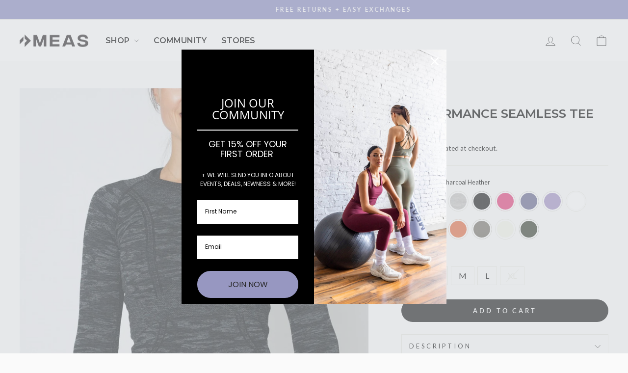

--- FILE ---
content_type: text/html; charset=utf-8
request_url: https://measactive.com/collections/bras-tops/products/performance-seamless-tee?variant=39477983215676
body_size: 37506
content:
<!doctype html>
<html class="no-js" lang="en" dir="ltr">
<head>
  <meta charset="utf-8">
  <meta http-equiv="X-UA-Compatible" content="IE=edge,chrome=1">
  <meta name="viewport" content="width=device-width,initial-scale=1">
  <meta name="theme-color" content="#111111">
  <link rel="canonical" href="https://measactive.com/products/performance-seamless-tee">
  <link rel="preconnect" href="https://cdn.shopify.com" crossorigin>
  <link rel="preconnect" href="https://fonts.shopifycdn.com" crossorigin>
  <link rel="dns-prefetch" href="https://productreviews.shopifycdn.com">
  <link rel="dns-prefetch" href="https://ajax.googleapis.com">
  <link rel="dns-prefetch" href="https://maps.googleapis.com">
  <link rel="dns-prefetch" href="https://maps.gstatic.com"><link rel="shortcut icon" href="//measactive.com/cdn/shop/files/MEAS_ai_Black_768340b9-bdc1-4d2b-8b1a-246131e06f7f_32x32.png?v=1655323764" type="image/png" /><title>Performance Seamless Tee
&ndash; MEAS Active
</title>
<meta name="description" content="The Performance Seamless Long Sleeve Tee is your go-to layer for every run, workout, or active day. Designed with seamless construction for a smooth, chafe-free feel, it offers next-level comfort and flexibility. The jacquard texture provides subtle shaping and breathability, while thumbholes keep sleeves in place for "><meta property="og:site_name" content="MEAS Active">
  <meta property="og:url" content="https://measactive.com/products/performance-seamless-tee">
  <meta property="og:title" content="Performance Seamless Tee">
  <meta property="og:type" content="product">
  <meta property="og:description" content="The Performance Seamless Long Sleeve Tee is your go-to layer for every run, workout, or active day. Designed with seamless construction for a smooth, chafe-free feel, it offers next-level comfort and flexibility. The jacquard texture provides subtle shaping and breathability, while thumbholes keep sleeves in place for "><meta property="og:image" content="http://measactive.com/cdn/shop/files/Performance-Seamless-Tee-Meas-Active.jpg?v=1765916325">
    <meta property="og:image:secure_url" content="https://measactive.com/cdn/shop/files/Performance-Seamless-Tee-Meas-Active.jpg?v=1765916325">
    <meta property="og:image:width" content="832">
    <meta property="og:image:height" content="1248"><meta name="twitter:site" content="@">
  <meta name="twitter:card" content="summary_large_image">
  <meta name="twitter:title" content="Performance Seamless Tee">
  <meta name="twitter:description" content="The Performance Seamless Long Sleeve Tee is your go-to layer for every run, workout, or active day. Designed with seamless construction for a smooth, chafe-free feel, it offers next-level comfort and flexibility. The jacquard texture provides subtle shaping and breathability, while thumbholes keep sleeves in place for ">
<script async crossorigin fetchpriority="high" src="/cdn/shopifycloud/importmap-polyfill/es-modules-shim.2.4.0.js"></script>
<script type="importmap">
{
  "imports": {
    "element.base-media": "//measactive.com/cdn/shop/t/59/assets/element.base-media.js?v=61305152781971747521766860671",
    "element.image.parallax": "//measactive.com/cdn/shop/t/59/assets/element.image.parallax.js?v=59188309605188605141766860671",
    "element.model": "//measactive.com/cdn/shop/t/59/assets/element.model.js?v=104979259955732717291766860671",
    "element.quantity-selector": "//measactive.com/cdn/shop/t/59/assets/element.quantity-selector.js?v=68208048201360514121766860671",
    "element.text.rte": "//measactive.com/cdn/shop/t/59/assets/element.text.rte.js?v=28194737298593644281766860671",
    "element.video": "//measactive.com/cdn/shop/t/59/assets/element.video.js?v=110560105447302630031766860671",
    "is-land": "//measactive.com/cdn/shop/t/59/assets/is-land.min.js?v=92343381495565747271766860671",
    "util.misc": "//measactive.com/cdn/shop/t/59/assets/util.misc.js?v=117964846174238173191766860671",
    "util.product-loader": "//measactive.com/cdn/shop/t/59/assets/util.product-loader.js?v=71947287259713254281766860671",
    "util.resource-loader": "//measactive.com/cdn/shop/t/59/assets/util.resource-loader.js?v=81301169148003274841766860671",
    "vendor.in-view": "//measactive.com/cdn/shop/t/59/assets/vendor.in-view.js?v=126891093837844970591766860671"
  }
}
</script><script type="module" src="//measactive.com/cdn/shop/t/59/assets/is-land.min.js?v=92343381495565747271766860671"></script>
<style data-shopify>@font-face {
  font-family: Montserrat;
  font-weight: 600;
  font-style: normal;
  font-display: swap;
  src: url("//measactive.com/cdn/fonts/montserrat/montserrat_n6.1326b3e84230700ef15b3a29fb520639977513e0.woff2") format("woff2"),
       url("//measactive.com/cdn/fonts/montserrat/montserrat_n6.652f051080eb14192330daceed8cd53dfdc5ead9.woff") format("woff");
}

  @font-face {
  font-family: Lato;
  font-weight: 400;
  font-style: normal;
  font-display: swap;
  src: url("//measactive.com/cdn/fonts/lato/lato_n4.c3b93d431f0091c8be23185e15c9d1fee1e971c5.woff2") format("woff2"),
       url("//measactive.com/cdn/fonts/lato/lato_n4.d5c00c781efb195594fd2fd4ad04f7882949e327.woff") format("woff");
}


  @font-face {
  font-family: Lato;
  font-weight: 600;
  font-style: normal;
  font-display: swap;
  src: url("//measactive.com/cdn/fonts/lato/lato_n6.38d0e3b23b74a60f769c51d1df73fac96c580d59.woff2") format("woff2"),
       url("//measactive.com/cdn/fonts/lato/lato_n6.3365366161bdcc36a3f97cfbb23954d8c4bf4079.woff") format("woff");
}

  @font-face {
  font-family: Lato;
  font-weight: 400;
  font-style: italic;
  font-display: swap;
  src: url("//measactive.com/cdn/fonts/lato/lato_i4.09c847adc47c2fefc3368f2e241a3712168bc4b6.woff2") format("woff2"),
       url("//measactive.com/cdn/fonts/lato/lato_i4.3c7d9eb6c1b0a2bf62d892c3ee4582b016d0f30c.woff") format("woff");
}

  @font-face {
  font-family: Lato;
  font-weight: 600;
  font-style: italic;
  font-display: swap;
  src: url("//measactive.com/cdn/fonts/lato/lato_i6.ab357ee5069e0603c2899b31e2b8ae84c4a42a48.woff2") format("woff2"),
       url("//measactive.com/cdn/fonts/lato/lato_i6.3164fed79d7d987c1390528781c7c2f59ac7a746.woff") format("woff");
}

</style><link href="//measactive.com/cdn/shop/t/59/assets/theme.css?v=93626464380700918791766860671" rel="stylesheet" type="text/css" media="all" />
<style data-shopify>:root {
    --typeHeaderPrimary: Montserrat;
    --typeHeaderFallback: sans-serif;
    --typeHeaderSize: 29px;
    --typeHeaderWeight: 600;
    --typeHeaderLineHeight: 1;
    --typeHeaderSpacing: 0.0em;

    --typeBasePrimary:Lato;
    --typeBaseFallback:sans-serif;
    --typeBaseSize: 16px;
    --typeBaseWeight: 400;
    --typeBaseSpacing: 0.0em;
    --typeBaseLineHeight: 1.4;
    --typeBaselineHeightMinus01: 1.3;

    --typeCollectionTitle: 25px;

    --iconWeight: 2px;
    --iconLinecaps: miter;

    
        --buttonRadius: 50px;
    

    --colorGridOverlayOpacity: 0.08;
    --colorAnnouncement: #8586be;
    --colorAnnouncementText: #ffffff;

    --colorBody: #fafafa;
    --colorBodyAlpha05: rgba(250, 250, 250, 0.05);
    --colorBodyDim: #ededed;
    --colorBodyLightDim: #f5f5f5;
    --colorBodyMediumDim: #f0f0f0;


    --colorBorder: #e8e8e1;

    --colorBtnPrimary: #111111;
    --colorBtnPrimaryLight: #2b2b2b;
    --colorBtnPrimaryDim: #040404;
    --colorBtnPrimaryText: #ffffff;

    --colorCartDot: #e62e2e;

    --colorDrawers: #ffffff;
    --colorDrawersDim: #f2f2f2;
    --colorDrawerBorder: #e8e8e1;
    --colorDrawerText: #000000;
    --colorDrawerTextDark: #000000;
    --colorDrawerButton: #111111;
    --colorDrawerButtonText: #ffffff;

    --colorFooter: #000000;
    --colorFooterText: #ffffff;
    --colorFooterTextAlpha01: #ffffff;

    --colorGridOverlay: #fafafa;
    --colorGridOverlayOpacity: 0.1;

    --colorHeaderTextAlpha01: rgba(0, 0, 0, 0.1);

    --colorHeroText: #000000;

    --colorSmallImageBg: #ffffff;
    --colorLargeImageBg: #0f0f0f;

    --colorImageOverlay: #ffffff;
    --colorImageOverlayOpacity: 0.0;
    --colorImageOverlayTextShadow: 0.0;

    --colorLink: #000000;

    --colorModalBg: rgba(230, 230, 230, 0.6);

    --colorNav: #ffffff;
    --colorNavText: #000000;

    --colorPrice: #1c1d1d;

    --colorSaleTag: #1c1d1d;
    --colorSaleTagText: #ffffff;

    --colorTextBody: #000000;
    --colorTextBodyAlpha015: rgba(0, 0, 0, 0.15);
    --colorTextBodyAlpha005: rgba(0, 0, 0, 0.05);
    --colorTextBodyAlpha008: rgba(0, 0, 0, 0.08);
    --colorTextSavings: #c20000;

    --urlIcoSelect: url(//measactive.com/cdn/shop/t/59/assets/ico-select.svg);
    --urlIcoSelectFooter: url(//measactive.com/cdn/shop/t/59/assets/ico-select-footer.svg);
    --urlIcoSelectWhite: url(//measactive.com/cdn/shop/t/59/assets/ico-select-white.svg);

    --grid-gutter: 17px;
    --drawer-gutter: 20px;

    --sizeChartMargin: 25px 0;
    --sizeChartIconMargin: 5px;

    --newsletterReminderPadding: 40px;

    /*Shop Pay Installments*/
    --color-body-text: #000000;
    --color-body: #fafafa;
    --color-bg: #fafafa;
    }

    .placeholder-content {
    background-image: linear-gradient(100deg, #ffffff 40%, #f7f7f7 63%, #ffffff 79%);
    }</style><script>
    document.documentElement.className = document.documentElement.className.replace('no-js', 'js');

    window.theme = window.theme || {};
    theme.routes = {
      home: "/",
      cart: "/cart.js",
      cartPage: "/cart",
      cartAdd: "/cart/add.js",
      cartChange: "/cart/change.js",
      search: "/search",
      predictiveSearch: "/search/suggest"
    };
    theme.strings = {
      soldOut: "Sold Out",
      unavailable: "Unavailable",
      inStockLabel: "In stock, ready to ship",
      oneStockLabel: "Low stock - [count] item left",
      otherStockLabel: "Low stock - [count] items left",
      willNotShipUntil: "Ready to ship [date]",
      willBeInStockAfter: "Back in stock [date]",
      waitingForStock: "Backordered, shipping soon",
      savePrice: "Save [saved_amount]",
      cartEmpty: "Your cart is currently empty.",
      cartTermsConfirmation: "You must agree with the terms and conditions of sales to check out",
      searchCollections: "Collections",
      searchPages: "Pages",
      searchArticles: "Articles",
      productFrom: "from ",
      maxQuantity: "You can only have [quantity] of [title] in your cart."
    };
    theme.settings = {
      cartType: "page",
      isCustomerTemplate: false,
      moneyFormat: "${{amount}}",
      saveType: "percent",
      productImageSize: "portrait",
      productImageCover: false,
      predictiveSearch: true,
      predictiveSearchType: null,
      predictiveSearchVendor: false,
      predictiveSearchPrice: false,
      quickView: true,
      themeName: 'Impulse',
      themeVersion: "8.1.0"
    };
  </script>

  <script>window.performance && window.performance.mark && window.performance.mark('shopify.content_for_header.start');</script><meta name="google-site-verification" content="Ur6NF-H_momCgpri-d5OiOruNaM90gVxWHjO-eJ7v6o">
<meta name="facebook-domain-verification" content="trgezuwt1z4m1i86xuoga3sa8kpp96">
<meta id="shopify-digital-wallet" name="shopify-digital-wallet" content="/25401672/digital_wallets/dialog">
<meta name="shopify-checkout-api-token" content="ae1d5f8764406e27becfde35d16ab625">
<meta id="in-context-paypal-metadata" data-shop-id="25401672" data-venmo-supported="false" data-environment="production" data-locale="en_US" data-paypal-v4="true" data-currency="USD">
<link rel="alternate" type="application/json+oembed" href="https://measactive.com/products/performance-seamless-tee.oembed">
<script async="async" src="/checkouts/internal/preloads.js?locale=en-US"></script>
<link rel="preconnect" href="https://shop.app" crossorigin="anonymous">
<script async="async" src="https://shop.app/checkouts/internal/preloads.js?locale=en-US&shop_id=25401672" crossorigin="anonymous"></script>
<script id="apple-pay-shop-capabilities" type="application/json">{"shopId":25401672,"countryCode":"US","currencyCode":"USD","merchantCapabilities":["supports3DS"],"merchantId":"gid:\/\/shopify\/Shop\/25401672","merchantName":"MEAS Active","requiredBillingContactFields":["postalAddress","email"],"requiredShippingContactFields":["postalAddress","email"],"shippingType":"shipping","supportedNetworks":["visa","masterCard","amex","discover","elo","jcb"],"total":{"type":"pending","label":"MEAS Active","amount":"1.00"},"shopifyPaymentsEnabled":true,"supportsSubscriptions":true}</script>
<script id="shopify-features" type="application/json">{"accessToken":"ae1d5f8764406e27becfde35d16ab625","betas":["rich-media-storefront-analytics"],"domain":"measactive.com","predictiveSearch":true,"shopId":25401672,"locale":"en"}</script>
<script>var Shopify = Shopify || {};
Shopify.shop = "meas-active.myshopify.com";
Shopify.locale = "en";
Shopify.currency = {"active":"USD","rate":"1.0"};
Shopify.country = "US";
Shopify.theme = {"name":"Copy of 12.2-12.10","id":180411728169,"schema_name":"Impulse","schema_version":"8.1.0","theme_store_id":857,"role":"main"};
Shopify.theme.handle = "null";
Shopify.theme.style = {"id":null,"handle":null};
Shopify.cdnHost = "measactive.com/cdn";
Shopify.routes = Shopify.routes || {};
Shopify.routes.root = "/";</script>
<script type="module">!function(o){(o.Shopify=o.Shopify||{}).modules=!0}(window);</script>
<script>!function(o){function n(){var o=[];function n(){o.push(Array.prototype.slice.apply(arguments))}return n.q=o,n}var t=o.Shopify=o.Shopify||{};t.loadFeatures=n(),t.autoloadFeatures=n()}(window);</script>
<script>
  window.ShopifyPay = window.ShopifyPay || {};
  window.ShopifyPay.apiHost = "shop.app\/pay";
  window.ShopifyPay.redirectState = null;
</script>
<script id="shop-js-analytics" type="application/json">{"pageType":"product"}</script>
<script defer="defer" async type="module" src="//measactive.com/cdn/shopifycloud/shop-js/modules/v2/client.init-shop-cart-sync_IZsNAliE.en.esm.js"></script>
<script defer="defer" async type="module" src="//measactive.com/cdn/shopifycloud/shop-js/modules/v2/chunk.common_0OUaOowp.esm.js"></script>
<script type="module">
  await import("//measactive.com/cdn/shopifycloud/shop-js/modules/v2/client.init-shop-cart-sync_IZsNAliE.en.esm.js");
await import("//measactive.com/cdn/shopifycloud/shop-js/modules/v2/chunk.common_0OUaOowp.esm.js");

  window.Shopify.SignInWithShop?.initShopCartSync?.({"fedCMEnabled":true,"windoidEnabled":true});

</script>
<script defer="defer" async type="module" src="//measactive.com/cdn/shopifycloud/shop-js/modules/v2/client.payment-terms_CNlwjfZz.en.esm.js"></script>
<script defer="defer" async type="module" src="//measactive.com/cdn/shopifycloud/shop-js/modules/v2/chunk.common_0OUaOowp.esm.js"></script>
<script defer="defer" async type="module" src="//measactive.com/cdn/shopifycloud/shop-js/modules/v2/chunk.modal_CGo_dVj3.esm.js"></script>
<script type="module">
  await import("//measactive.com/cdn/shopifycloud/shop-js/modules/v2/client.payment-terms_CNlwjfZz.en.esm.js");
await import("//measactive.com/cdn/shopifycloud/shop-js/modules/v2/chunk.common_0OUaOowp.esm.js");
await import("//measactive.com/cdn/shopifycloud/shop-js/modules/v2/chunk.modal_CGo_dVj3.esm.js");

  
</script>
<script>
  window.Shopify = window.Shopify || {};
  if (!window.Shopify.featureAssets) window.Shopify.featureAssets = {};
  window.Shopify.featureAssets['shop-js'] = {"shop-cart-sync":["modules/v2/client.shop-cart-sync_DLOhI_0X.en.esm.js","modules/v2/chunk.common_0OUaOowp.esm.js"],"init-fed-cm":["modules/v2/client.init-fed-cm_C6YtU0w6.en.esm.js","modules/v2/chunk.common_0OUaOowp.esm.js"],"shop-button":["modules/v2/client.shop-button_BCMx7GTG.en.esm.js","modules/v2/chunk.common_0OUaOowp.esm.js"],"shop-cash-offers":["modules/v2/client.shop-cash-offers_BT26qb5j.en.esm.js","modules/v2/chunk.common_0OUaOowp.esm.js","modules/v2/chunk.modal_CGo_dVj3.esm.js"],"init-windoid":["modules/v2/client.init-windoid_B9PkRMql.en.esm.js","modules/v2/chunk.common_0OUaOowp.esm.js"],"init-shop-email-lookup-coordinator":["modules/v2/client.init-shop-email-lookup-coordinator_DZkqjsbU.en.esm.js","modules/v2/chunk.common_0OUaOowp.esm.js"],"shop-toast-manager":["modules/v2/client.shop-toast-manager_Di2EnuM7.en.esm.js","modules/v2/chunk.common_0OUaOowp.esm.js"],"shop-login-button":["modules/v2/client.shop-login-button_BtqW_SIO.en.esm.js","modules/v2/chunk.common_0OUaOowp.esm.js","modules/v2/chunk.modal_CGo_dVj3.esm.js"],"avatar":["modules/v2/client.avatar_BTnouDA3.en.esm.js"],"pay-button":["modules/v2/client.pay-button_CWa-C9R1.en.esm.js","modules/v2/chunk.common_0OUaOowp.esm.js"],"init-shop-cart-sync":["modules/v2/client.init-shop-cart-sync_IZsNAliE.en.esm.js","modules/v2/chunk.common_0OUaOowp.esm.js"],"init-customer-accounts":["modules/v2/client.init-customer-accounts_DenGwJTU.en.esm.js","modules/v2/client.shop-login-button_BtqW_SIO.en.esm.js","modules/v2/chunk.common_0OUaOowp.esm.js","modules/v2/chunk.modal_CGo_dVj3.esm.js"],"init-shop-for-new-customer-accounts":["modules/v2/client.init-shop-for-new-customer-accounts_JdHXxpS9.en.esm.js","modules/v2/client.shop-login-button_BtqW_SIO.en.esm.js","modules/v2/chunk.common_0OUaOowp.esm.js","modules/v2/chunk.modal_CGo_dVj3.esm.js"],"init-customer-accounts-sign-up":["modules/v2/client.init-customer-accounts-sign-up_D6__K_p8.en.esm.js","modules/v2/client.shop-login-button_BtqW_SIO.en.esm.js","modules/v2/chunk.common_0OUaOowp.esm.js","modules/v2/chunk.modal_CGo_dVj3.esm.js"],"checkout-modal":["modules/v2/client.checkout-modal_C_ZQDY6s.en.esm.js","modules/v2/chunk.common_0OUaOowp.esm.js","modules/v2/chunk.modal_CGo_dVj3.esm.js"],"shop-follow-button":["modules/v2/client.shop-follow-button_XetIsj8l.en.esm.js","modules/v2/chunk.common_0OUaOowp.esm.js","modules/v2/chunk.modal_CGo_dVj3.esm.js"],"lead-capture":["modules/v2/client.lead-capture_DvA72MRN.en.esm.js","modules/v2/chunk.common_0OUaOowp.esm.js","modules/v2/chunk.modal_CGo_dVj3.esm.js"],"shop-login":["modules/v2/client.shop-login_ClXNxyh6.en.esm.js","modules/v2/chunk.common_0OUaOowp.esm.js","modules/v2/chunk.modal_CGo_dVj3.esm.js"],"payment-terms":["modules/v2/client.payment-terms_CNlwjfZz.en.esm.js","modules/v2/chunk.common_0OUaOowp.esm.js","modules/v2/chunk.modal_CGo_dVj3.esm.js"]};
</script>
<script>(function() {
  var isLoaded = false;
  function asyncLoad() {
    if (isLoaded) return;
    isLoaded = true;
    var urls = ["\/\/staticw2.yotpo.com\/mGqIdwyCjEcrPhkC7WGyZoLntF0HOBwkRgPAFhpw\/widget.js?shop=meas-active.myshopify.com","https:\/\/app.kiwisizing.com\/web\/js\/dist\/kiwiSizing\/plugin\/SizingPlugin.prod.js?v=330\u0026shop=meas-active.myshopify.com"];
    for (var i = 0; i < urls.length; i++) {
      var s = document.createElement('script');
      s.type = 'text/javascript';
      s.async = true;
      s.src = urls[i];
      var x = document.getElementsByTagName('script')[0];
      x.parentNode.insertBefore(s, x);
    }
  };
  if(window.attachEvent) {
    window.attachEvent('onload', asyncLoad);
  } else {
    window.addEventListener('load', asyncLoad, false);
  }
})();</script>
<script id="__st">var __st={"a":25401672,"offset":-18000,"reqid":"169f707c-5a94-485d-a643-5f2de2ec9125-1768351749","pageurl":"measactive.com\/collections\/bras-tops\/products\/performance-seamless-tee?variant=39477983215676","u":"9b914e5c4569","p":"product","rtyp":"product","rid":6638881800252};</script>
<script>window.ShopifyPaypalV4VisibilityTracking = true;</script>
<script id="captcha-bootstrap">!function(){'use strict';const t='contact',e='account',n='new_comment',o=[[t,t],['blogs',n],['comments',n],[t,'customer']],c=[[e,'customer_login'],[e,'guest_login'],[e,'recover_customer_password'],[e,'create_customer']],r=t=>t.map((([t,e])=>`form[action*='/${t}']:not([data-nocaptcha='true']) input[name='form_type'][value='${e}']`)).join(','),a=t=>()=>t?[...document.querySelectorAll(t)].map((t=>t.form)):[];function s(){const t=[...o],e=r(t);return a(e)}const i='password',u='form_key',d=['recaptcha-v3-token','g-recaptcha-response','h-captcha-response',i],f=()=>{try{return window.sessionStorage}catch{return}},m='__shopify_v',_=t=>t.elements[u];function p(t,e,n=!1){try{const o=window.sessionStorage,c=JSON.parse(o.getItem(e)),{data:r}=function(t){const{data:e,action:n}=t;return t[m]||n?{data:e,action:n}:{data:t,action:n}}(c);for(const[e,n]of Object.entries(r))t.elements[e]&&(t.elements[e].value=n);n&&o.removeItem(e)}catch(o){console.error('form repopulation failed',{error:o})}}const l='form_type',E='cptcha';function T(t){t.dataset[E]=!0}const w=window,h=w.document,L='Shopify',v='ce_forms',y='captcha';let A=!1;((t,e)=>{const n=(g='f06e6c50-85a8-45c8-87d0-21a2b65856fe',I='https://cdn.shopify.com/shopifycloud/storefront-forms-hcaptcha/ce_storefront_forms_captcha_hcaptcha.v1.5.2.iife.js',D={infoText:'Protected by hCaptcha',privacyText:'Privacy',termsText:'Terms'},(t,e,n)=>{const o=w[L][v],c=o.bindForm;if(c)return c(t,g,e,D).then(n);var r;o.q.push([[t,g,e,D],n]),r=I,A||(h.body.append(Object.assign(h.createElement('script'),{id:'captcha-provider',async:!0,src:r})),A=!0)});var g,I,D;w[L]=w[L]||{},w[L][v]=w[L][v]||{},w[L][v].q=[],w[L][y]=w[L][y]||{},w[L][y].protect=function(t,e){n(t,void 0,e),T(t)},Object.freeze(w[L][y]),function(t,e,n,w,h,L){const[v,y,A,g]=function(t,e,n){const i=e?o:[],u=t?c:[],d=[...i,...u],f=r(d),m=r(i),_=r(d.filter((([t,e])=>n.includes(e))));return[a(f),a(m),a(_),s()]}(w,h,L),I=t=>{const e=t.target;return e instanceof HTMLFormElement?e:e&&e.form},D=t=>v().includes(t);t.addEventListener('submit',(t=>{const e=I(t);if(!e)return;const n=D(e)&&!e.dataset.hcaptchaBound&&!e.dataset.recaptchaBound,o=_(e),c=g().includes(e)&&(!o||!o.value);(n||c)&&t.preventDefault(),c&&!n&&(function(t){try{if(!f())return;!function(t){const e=f();if(!e)return;const n=_(t);if(!n)return;const o=n.value;o&&e.removeItem(o)}(t);const e=Array.from(Array(32),(()=>Math.random().toString(36)[2])).join('');!function(t,e){_(t)||t.append(Object.assign(document.createElement('input'),{type:'hidden',name:u})),t.elements[u].value=e}(t,e),function(t,e){const n=f();if(!n)return;const o=[...t.querySelectorAll(`input[type='${i}']`)].map((({name:t})=>t)),c=[...d,...o],r={};for(const[a,s]of new FormData(t).entries())c.includes(a)||(r[a]=s);n.setItem(e,JSON.stringify({[m]:1,action:t.action,data:r}))}(t,e)}catch(e){console.error('failed to persist form',e)}}(e),e.submit())}));const S=(t,e)=>{t&&!t.dataset[E]&&(n(t,e.some((e=>e===t))),T(t))};for(const o of['focusin','change'])t.addEventListener(o,(t=>{const e=I(t);D(e)&&S(e,y())}));const B=e.get('form_key'),M=e.get(l),P=B&&M;t.addEventListener('DOMContentLoaded',(()=>{const t=y();if(P)for(const e of t)e.elements[l].value===M&&p(e,B);[...new Set([...A(),...v().filter((t=>'true'===t.dataset.shopifyCaptcha))])].forEach((e=>S(e,t)))}))}(h,new URLSearchParams(w.location.search),n,t,e,['guest_login'])})(!0,!0)}();</script>
<script integrity="sha256-4kQ18oKyAcykRKYeNunJcIwy7WH5gtpwJnB7kiuLZ1E=" data-source-attribution="shopify.loadfeatures" defer="defer" src="//measactive.com/cdn/shopifycloud/storefront/assets/storefront/load_feature-a0a9edcb.js" crossorigin="anonymous"></script>
<script crossorigin="anonymous" defer="defer" src="//measactive.com/cdn/shopifycloud/storefront/assets/shopify_pay/storefront-65b4c6d7.js?v=20250812"></script>
<script data-source-attribution="shopify.dynamic_checkout.dynamic.init">var Shopify=Shopify||{};Shopify.PaymentButton=Shopify.PaymentButton||{isStorefrontPortableWallets:!0,init:function(){window.Shopify.PaymentButton.init=function(){};var t=document.createElement("script");t.src="https://measactive.com/cdn/shopifycloud/portable-wallets/latest/portable-wallets.en.js",t.type="module",document.head.appendChild(t)}};
</script>
<script data-source-attribution="shopify.dynamic_checkout.buyer_consent">
  function portableWalletsHideBuyerConsent(e){var t=document.getElementById("shopify-buyer-consent"),n=document.getElementById("shopify-subscription-policy-button");t&&n&&(t.classList.add("hidden"),t.setAttribute("aria-hidden","true"),n.removeEventListener("click",e))}function portableWalletsShowBuyerConsent(e){var t=document.getElementById("shopify-buyer-consent"),n=document.getElementById("shopify-subscription-policy-button");t&&n&&(t.classList.remove("hidden"),t.removeAttribute("aria-hidden"),n.addEventListener("click",e))}window.Shopify?.PaymentButton&&(window.Shopify.PaymentButton.hideBuyerConsent=portableWalletsHideBuyerConsent,window.Shopify.PaymentButton.showBuyerConsent=portableWalletsShowBuyerConsent);
</script>
<script data-source-attribution="shopify.dynamic_checkout.cart.bootstrap">document.addEventListener("DOMContentLoaded",(function(){function t(){return document.querySelector("shopify-accelerated-checkout-cart, shopify-accelerated-checkout")}if(t())Shopify.PaymentButton.init();else{new MutationObserver((function(e,n){t()&&(Shopify.PaymentButton.init(),n.disconnect())})).observe(document.body,{childList:!0,subtree:!0})}}));
</script>
<link id="shopify-accelerated-checkout-styles" rel="stylesheet" media="screen" href="https://measactive.com/cdn/shopifycloud/portable-wallets/latest/accelerated-checkout-backwards-compat.css" crossorigin="anonymous">
<style id="shopify-accelerated-checkout-cart">
        #shopify-buyer-consent {
  margin-top: 1em;
  display: inline-block;
  width: 100%;
}

#shopify-buyer-consent.hidden {
  display: none;
}

#shopify-subscription-policy-button {
  background: none;
  border: none;
  padding: 0;
  text-decoration: underline;
  font-size: inherit;
  cursor: pointer;
}

#shopify-subscription-policy-button::before {
  box-shadow: none;
}

      </style>

<script>window.performance && window.performance.mark && window.performance.mark('shopify.content_for_header.end');</script>

  <style data-shopify>
    :root {
      /* Root Variables */
      /* ========================= */
      --root-color-primary: #000000;
      --color-primary: #000000;
      --root-color-secondary: #fafafa;
      --color-secondary: #fafafa;
      --color-sale-tag: #1c1d1d;
      --color-sale-tag-text: #ffffff;
      --layout-section-padding-block: 3rem;
      --layout-section-padding-inline--md: 40px;
      --layout-section-max-inline-size: 1420px; 


      /* Text */
      /* ========================= */
      
      /* Body Font Styles */
      --element-text-font-family--body: Lato;
      --element-text-font-family-fallback--body: sans-serif;
      --element-text-font-weight--body: 400;
      --element-text-letter-spacing--body: 0.0em;
      --element-text-text-transform--body: none;

      /* Body Font Sizes */
      --element-text-font-size--body: initial;
      --element-text-font-size--body-xs: 12px;
      --element-text-font-size--body-sm: 14px;
      --element-text-font-size--body-md: 16px;
      --element-text-font-size--body-lg: 18px;
      
      /* Body Line Heights */
      --element-text-line-height--body: 1.4;

      /* Heading Font Styles */
      --element-text-font-family--heading: Montserrat;
      --element-text-font-family-fallback--heading: sans-serif;
      --element-text-font-weight--heading: 600;
      --element-text-letter-spacing--heading: 0.0em;
      
      
      --element-text-text-transform--heading: uppercase;
       
      
      
      /* Heading Font Sizes */
      --element-text-font-size--heading-2xl: 45px;
      --element-text-font-size--heading-xl: 29px;
      --element-text-font-size--heading-lg: 23px;
      --element-text-font-size--heading-md: 21px;
      --element-text-font-size--heading-sm: 15px;
      --element-text-font-size--heading-xs: 13px;
      
      /* Heading Line Heights */
      --element-text-line-height--heading: 1;

      /* Buttons */
      /* ========================= */
      
          --element-button-radius: 50px;
      

      --element-button-padding-block: 12px;
      --element-button-text-transform: uppercase;
      --element-button-font-weight: 800;
      --element-button-font-size: max(calc(var(--typeBaseSize) - 4px), 13px);
      --element-button-letter-spacing: .3em;

      /* Base Color Variables */
      --element-button-color-primary: #111111;
      --element-button-color-secondary: #ffffff;
      --element-button-shade-border: 100%;

      /* Hover State Variables */
      --element-button-shade-background--hover: 0%;
      --element-button-shade-border--hover: 100%;

      /* Focus State Variables */
      --element-button-color-focus: var(--color-focus);

      /* Inputs */
      /* ========================= */
      
          --element-icon-radius: 50px;
      

      --element-input-font-size: var(--element-text-font-size--body-sm);
      --element-input-box-shadow-shade: 100%;

      /* Hover State Variables */
      --element-input-background-shade--hover: 0%;
      --element-input-box-shadow-spread-radius--hover: 1px;
    }

    @media only screen and (max-width: 768px) {
      :root {
        --element-button-font-size: max(calc(var(--typeBaseSize) - 5px), 11px);
      }
    }

    .element-radio {
        &:has(input[type='radio']:checked) {
          --element-button-color: var(--element-button-color-secondary);
        }
    }

    /* ATC Button Overrides */
    /* ========================= */

    .element-button[type="submit"],
    .element-button[type="submit"] .element-text,
    .element-button--shopify-payment-wrapper button {
      --element-button-padding-block: 13px;
      --element-button-padding-inline: 20px;
      --element-button-line-height: 1.42;
      --_font-size--body-md: var(--element-button-font-size);

      line-height: 1.42 !important;
    }

    /* When dynamic checkout is enabled */
    product-form:has(.element-button--shopify-payment-wrapper) {
      --element-button-color: #000000;

      .element-button[type="submit"],
      .element-button--shopify-payment-wrapper button {
        min-height: 50px !important;
      }

      .shopify-payment-button {
        margin: 0;
      }
    }

    /* Hover animation for non-angled buttons */
    body:not([data-button_style='angled']) .element-button[type="submit"] {
      position: relative;
      overflow: hidden;

      &:after {
        content: '';
        position: absolute;
        top: 0;
        left: 150%;
        width: 200%;
        height: 100%;
        transform: skewX(-20deg);
        background-image: linear-gradient(to right,transparent, rgba(255,255,255,.25),transparent);
      }

      &:hover:after {
        animation: shine 0.75s cubic-bezier(0.01, 0.56, 1, 1);
      }
    }

    /* ANGLED STYLE - ATC Button Overrides */
    /* ========================= */
    
    [data-button_style='angled'] {
      --element-button-shade-background--active: var(--element-button-shade-background);
      --element-button-shade-border--active: var(--element-button-shade-border);

      .element-button[type="submit"] {
        --_box-shadow: none;

        position: relative;
        max-width: 94%;
        border-top: 1px solid #111111;
        border-bottom: 1px solid #111111;
        
        &:before,
        &:after {
          content: '';
          position: absolute;
          display: block;
          top: -1px;
          bottom: -1px;
          width: 20px;
          transform: skewX(-12deg);
          background-color: #111111;
        }
        
        &:before {
          left: -6px;
        }
        
        &:after {
          right: -6px;
        }
      }

      /* When dynamic checkout is enabled */
      product-form:has(.element-button--shopify-payment-wrapper) {
        .element-button[type="submit"]:before,
        .element-button[type="submit"]:after {
          background-color: color-mix(in srgb,var(--_color-text) var(--_shade-background),var(--_color-background));
          border-top: 1px solid #111111;
          border-bottom: 1px solid #111111;
        }

        .element-button[type="submit"]:before {
          border-left: 1px solid #111111;
        }
        
        .element-button[type="submit"]:after {
          border-right: 1px solid #111111;
        }
      }

      .element-button--shopify-payment-wrapper {
        --_color-background: #111111;

        button:hover,
        button:before,
        button:after {
          background-color: color-mix(in srgb,var(--_color-text) var(--_shade-background),var(--_color-background)) !important;
        }

        button:not(button:focus-visible) {
          box-shadow: none !important;
        }
      }
    }
  </style>

  <script src="//measactive.com/cdn/shop/t/59/assets/vendor-scripts-v11.js" defer="defer"></script><script src="//measactive.com/cdn/shop/t/59/assets/theme.js?v=22325264162658116151766860671" defer="defer"></script>
<!-- BEGIN app block: shopify://apps/uppromote-affiliate/blocks/core-script/64c32457-930d-4cb9-9641-e24c0d9cf1f4 --><!-- BEGIN app snippet: core-metafields-setting --><!--suppress ES6ConvertVarToLetConst -->
<script type="application/json" id="core-uppromote-settings">{"app_env":{"env":"production"},"message_bar_setting":{"referral_enable":1,"referral_content":"You're shopping with {affiliate_name}!","referral_font":"Arial","referral_font_size":14,"referral_text_color":"#ffffff","referral_background_color":"#f82530","not_referral_enable":0,"not_referral_content":"Enjoy your time.","not_referral_font":"Poppins","not_referral_font_size":14,"not_referral_text_color":"#ffffff","not_referral_background_color":"#338FB1"}}</script>
<script type="application/json" id="core-uppromote-cart">{"note":null,"attributes":{},"original_total_price":0,"total_price":0,"total_discount":0,"total_weight":0.0,"item_count":0,"items":[],"requires_shipping":false,"currency":"USD","items_subtotal_price":0,"cart_level_discount_applications":[],"checkout_charge_amount":0}</script>
<script id="core-uppromote-quick-store-tracking-vars">
    function getDocumentContext(){const{href:a,hash:b,host:c,hostname:d,origin:e,pathname:f,port:g,protocol:h,search:i}=window.location,j=document.referrer,k=document.characterSet,l=document.title;return{location:{href:a,hash:b,host:c,hostname:d,origin:e,pathname:f,port:g,protocol:h,search:i},referrer:j||document.location.href,characterSet:k,title:l}}function getNavigatorContext(){const{language:a,cookieEnabled:b,languages:c,userAgent:d}=navigator;return{language:a,cookieEnabled:b,languages:c,userAgent:d}}function getWindowContext(){const{innerHeight:a,innerWidth:b,outerHeight:c,outerWidth:d,origin:e,screen:{height:j,width:k},screenX:f,screenY:g,scrollX:h,scrollY:i}=window;return{innerHeight:a,innerWidth:b,outerHeight:c,outerWidth:d,origin:e,screen:{screenHeight:j,screenWidth:k},screenX:f,screenY:g,scrollX:h,scrollY:i,location:getDocumentContext().location}}function getContext(){return{document:getDocumentContext(),navigator:getNavigatorContext(),window:getWindowContext()}}
    if (window.location.href.includes('?sca_ref=')) {
        localStorage.setItem('__up_lastViewedPageContext', JSON.stringify({
            context: getContext(),
            timestamp: new Date().toISOString(),
        }))
    }
</script>

<script id="core-uppromote-setting-booster">
    var UpPromoteCoreSettings = JSON.parse(document.getElementById('core-uppromote-settings').textContent)
    UpPromoteCoreSettings.currentCart = JSON.parse(document.getElementById('core-uppromote-cart')?.textContent || '{}')
    const idToClean = ['core-uppromote-settings', 'core-uppromote-cart', 'core-uppromote-setting-booster', 'core-uppromote-quick-store-tracking-vars']
    idToClean.forEach(id => {
        document.getElementById(id)?.remove()
    })
</script>
<!-- END app snippet -->


<!-- END app block --><!-- BEGIN app block: shopify://apps/yotpo-product-reviews/blocks/settings/eb7dfd7d-db44-4334-bc49-c893b51b36cf -->


<script type="text/javascript">
  (function e(){var e=document.createElement("script");
  e.type="text/javascript",e.async=true,
  e.src="//staticw2.yotpo.com/mGqIdwyCjEcrPhkC7WGyZoLntF0HOBwkRgPAFhpw/widget.js?lang=en";
  var t=document.getElementsByTagName("script")[0];
  t.parentNode.insertBefore(e,t)})();
</script>



  
<!-- END app block --><script src="https://cdn.shopify.com/extensions/019bb581-72a6-7486-b80f-84331cf36282/app-104/assets/core.min.js" type="text/javascript" defer="defer"></script>
<script src="https://cdn.shopify.com/extensions/019b8d54-2388-79d8-becc-d32a3afe2c7a/omnisend-50/assets/omnisend-in-shop.js" type="text/javascript" defer="defer"></script>
<link href="https://monorail-edge.shopifysvc.com" rel="dns-prefetch">
<script>(function(){if ("sendBeacon" in navigator && "performance" in window) {try {var session_token_from_headers = performance.getEntriesByType('navigation')[0].serverTiming.find(x => x.name == '_s').description;} catch {var session_token_from_headers = undefined;}var session_cookie_matches = document.cookie.match(/_shopify_s=([^;]*)/);var session_token_from_cookie = session_cookie_matches && session_cookie_matches.length === 2 ? session_cookie_matches[1] : "";var session_token = session_token_from_headers || session_token_from_cookie || "";function handle_abandonment_event(e) {var entries = performance.getEntries().filter(function(entry) {return /monorail-edge.shopifysvc.com/.test(entry.name);});if (!window.abandonment_tracked && entries.length === 0) {window.abandonment_tracked = true;var currentMs = Date.now();var navigation_start = performance.timing.navigationStart;var payload = {shop_id: 25401672,url: window.location.href,navigation_start,duration: currentMs - navigation_start,session_token,page_type: "product"};window.navigator.sendBeacon("https://monorail-edge.shopifysvc.com/v1/produce", JSON.stringify({schema_id: "online_store_buyer_site_abandonment/1.1",payload: payload,metadata: {event_created_at_ms: currentMs,event_sent_at_ms: currentMs}}));}}window.addEventListener('pagehide', handle_abandonment_event);}}());</script>
<script id="web-pixels-manager-setup">(function e(e,d,r,n,o){if(void 0===o&&(o={}),!Boolean(null===(a=null===(i=window.Shopify)||void 0===i?void 0:i.analytics)||void 0===a?void 0:a.replayQueue)){var i,a;window.Shopify=window.Shopify||{};var t=window.Shopify;t.analytics=t.analytics||{};var s=t.analytics;s.replayQueue=[],s.publish=function(e,d,r){return s.replayQueue.push([e,d,r]),!0};try{self.performance.mark("wpm:start")}catch(e){}var l=function(){var e={modern:/Edge?\/(1{2}[4-9]|1[2-9]\d|[2-9]\d{2}|\d{4,})\.\d+(\.\d+|)|Firefox\/(1{2}[4-9]|1[2-9]\d|[2-9]\d{2}|\d{4,})\.\d+(\.\d+|)|Chrom(ium|e)\/(9{2}|\d{3,})\.\d+(\.\d+|)|(Maci|X1{2}).+ Version\/(15\.\d+|(1[6-9]|[2-9]\d|\d{3,})\.\d+)([,.]\d+|)( \(\w+\)|)( Mobile\/\w+|) Safari\/|Chrome.+OPR\/(9{2}|\d{3,})\.\d+\.\d+|(CPU[ +]OS|iPhone[ +]OS|CPU[ +]iPhone|CPU IPhone OS|CPU iPad OS)[ +]+(15[._]\d+|(1[6-9]|[2-9]\d|\d{3,})[._]\d+)([._]\d+|)|Android:?[ /-](13[3-9]|1[4-9]\d|[2-9]\d{2}|\d{4,})(\.\d+|)(\.\d+|)|Android.+Firefox\/(13[5-9]|1[4-9]\d|[2-9]\d{2}|\d{4,})\.\d+(\.\d+|)|Android.+Chrom(ium|e)\/(13[3-9]|1[4-9]\d|[2-9]\d{2}|\d{4,})\.\d+(\.\d+|)|SamsungBrowser\/([2-9]\d|\d{3,})\.\d+/,legacy:/Edge?\/(1[6-9]|[2-9]\d|\d{3,})\.\d+(\.\d+|)|Firefox\/(5[4-9]|[6-9]\d|\d{3,})\.\d+(\.\d+|)|Chrom(ium|e)\/(5[1-9]|[6-9]\d|\d{3,})\.\d+(\.\d+|)([\d.]+$|.*Safari\/(?![\d.]+ Edge\/[\d.]+$))|(Maci|X1{2}).+ Version\/(10\.\d+|(1[1-9]|[2-9]\d|\d{3,})\.\d+)([,.]\d+|)( \(\w+\)|)( Mobile\/\w+|) Safari\/|Chrome.+OPR\/(3[89]|[4-9]\d|\d{3,})\.\d+\.\d+|(CPU[ +]OS|iPhone[ +]OS|CPU[ +]iPhone|CPU IPhone OS|CPU iPad OS)[ +]+(10[._]\d+|(1[1-9]|[2-9]\d|\d{3,})[._]\d+)([._]\d+|)|Android:?[ /-](13[3-9]|1[4-9]\d|[2-9]\d{2}|\d{4,})(\.\d+|)(\.\d+|)|Mobile Safari.+OPR\/([89]\d|\d{3,})\.\d+\.\d+|Android.+Firefox\/(13[5-9]|1[4-9]\d|[2-9]\d{2}|\d{4,})\.\d+(\.\d+|)|Android.+Chrom(ium|e)\/(13[3-9]|1[4-9]\d|[2-9]\d{2}|\d{4,})\.\d+(\.\d+|)|Android.+(UC? ?Browser|UCWEB|U3)[ /]?(15\.([5-9]|\d{2,})|(1[6-9]|[2-9]\d|\d{3,})\.\d+)\.\d+|SamsungBrowser\/(5\.\d+|([6-9]|\d{2,})\.\d+)|Android.+MQ{2}Browser\/(14(\.(9|\d{2,})|)|(1[5-9]|[2-9]\d|\d{3,})(\.\d+|))(\.\d+|)|K[Aa][Ii]OS\/(3\.\d+|([4-9]|\d{2,})\.\d+)(\.\d+|)/},d=e.modern,r=e.legacy,n=navigator.userAgent;return n.match(d)?"modern":n.match(r)?"legacy":"unknown"}(),u="modern"===l?"modern":"legacy",c=(null!=n?n:{modern:"",legacy:""})[u],f=function(e){return[e.baseUrl,"/wpm","/b",e.hashVersion,"modern"===e.buildTarget?"m":"l",".js"].join("")}({baseUrl:d,hashVersion:r,buildTarget:u}),m=function(e){var d=e.version,r=e.bundleTarget,n=e.surface,o=e.pageUrl,i=e.monorailEndpoint;return{emit:function(e){var a=e.status,t=e.errorMsg,s=(new Date).getTime(),l=JSON.stringify({metadata:{event_sent_at_ms:s},events:[{schema_id:"web_pixels_manager_load/3.1",payload:{version:d,bundle_target:r,page_url:o,status:a,surface:n,error_msg:t},metadata:{event_created_at_ms:s}}]});if(!i)return console&&console.warn&&console.warn("[Web Pixels Manager] No Monorail endpoint provided, skipping logging."),!1;try{return self.navigator.sendBeacon.bind(self.navigator)(i,l)}catch(e){}var u=new XMLHttpRequest;try{return u.open("POST",i,!0),u.setRequestHeader("Content-Type","text/plain"),u.send(l),!0}catch(e){return console&&console.warn&&console.warn("[Web Pixels Manager] Got an unhandled error while logging to Monorail."),!1}}}}({version:r,bundleTarget:l,surface:e.surface,pageUrl:self.location.href,monorailEndpoint:e.monorailEndpoint});try{o.browserTarget=l,function(e){var d=e.src,r=e.async,n=void 0===r||r,o=e.onload,i=e.onerror,a=e.sri,t=e.scriptDataAttributes,s=void 0===t?{}:t,l=document.createElement("script"),u=document.querySelector("head"),c=document.querySelector("body");if(l.async=n,l.src=d,a&&(l.integrity=a,l.crossOrigin="anonymous"),s)for(var f in s)if(Object.prototype.hasOwnProperty.call(s,f))try{l.dataset[f]=s[f]}catch(e){}if(o&&l.addEventListener("load",o),i&&l.addEventListener("error",i),u)u.appendChild(l);else{if(!c)throw new Error("Did not find a head or body element to append the script");c.appendChild(l)}}({src:f,async:!0,onload:function(){if(!function(){var e,d;return Boolean(null===(d=null===(e=window.Shopify)||void 0===e?void 0:e.analytics)||void 0===d?void 0:d.initialized)}()){var d=window.webPixelsManager.init(e)||void 0;if(d){var r=window.Shopify.analytics;r.replayQueue.forEach((function(e){var r=e[0],n=e[1],o=e[2];d.publishCustomEvent(r,n,o)})),r.replayQueue=[],r.publish=d.publishCustomEvent,r.visitor=d.visitor,r.initialized=!0}}},onerror:function(){return m.emit({status:"failed",errorMsg:"".concat(f," has failed to load")})},sri:function(e){var d=/^sha384-[A-Za-z0-9+/=]+$/;return"string"==typeof e&&d.test(e)}(c)?c:"",scriptDataAttributes:o}),m.emit({status:"loading"})}catch(e){m.emit({status:"failed",errorMsg:(null==e?void 0:e.message)||"Unknown error"})}}})({shopId: 25401672,storefrontBaseUrl: "https://measactive.com",extensionsBaseUrl: "https://extensions.shopifycdn.com/cdn/shopifycloud/web-pixels-manager",monorailEndpoint: "https://monorail-edge.shopifysvc.com/unstable/produce_batch",surface: "storefront-renderer",enabledBetaFlags: ["2dca8a86","a0d5f9d2"],webPixelsConfigList: [{"id":"1909260585","configuration":"{\"merchantId\":\"1039129\", \"url\":\"https:\/\/classic.avantlink.com\", \"shopName\": \"meas-active\"}","eventPayloadVersion":"v1","runtimeContext":"STRICT","scriptVersion":"f125f620dfaaabbd1cefde6901cad1c4","type":"APP","apiClientId":125215244289,"privacyPurposes":["ANALYTICS","SALE_OF_DATA"],"dataSharingAdjustments":{"protectedCustomerApprovalScopes":["read_customer_personal_data"]}},{"id":"1611628841","configuration":"{\"yotpoStoreId\":\"mGqIdwyCjEcrPhkC7WGyZoLntF0HOBwkRgPAFhpw\"}","eventPayloadVersion":"v1","runtimeContext":"STRICT","scriptVersion":"8bb37a256888599d9a3d57f0551d3859","type":"APP","apiClientId":70132,"privacyPurposes":["ANALYTICS","MARKETING","SALE_OF_DATA"],"dataSharingAdjustments":{"protectedCustomerApprovalScopes":["read_customer_address","read_customer_email","read_customer_name","read_customer_personal_data","read_customer_phone"]}},{"id":"1607532841","configuration":"{\"hashed_organization_id\":\"814036d1e049a4aac2c33644a8d5e75c_v1\",\"app_key\":\"meas-active\",\"allow_collect_personal_data\":\"true\"}","eventPayloadVersion":"v1","runtimeContext":"STRICT","scriptVersion":"c3e64302e4c6a915b615bb03ddf3784a","type":"APP","apiClientId":111542,"privacyPurposes":["ANALYTICS","MARKETING","SALE_OF_DATA"],"dataSharingAdjustments":{"protectedCustomerApprovalScopes":["read_customer_address","read_customer_email","read_customer_name","read_customer_personal_data","read_customer_phone"]}},{"id":"741146921","configuration":"{\"config\":\"{\\\"pixel_id\\\":\\\"G-T2MMK39WZ5\\\",\\\"google_tag_ids\\\":[\\\"G-T2MMK39WZ5\\\",\\\"GT-MKTRNRN\\\"],\\\"target_country\\\":\\\"US\\\",\\\"gtag_events\\\":[{\\\"type\\\":\\\"search\\\",\\\"action_label\\\":\\\"G-T2MMK39WZ5\\\"},{\\\"type\\\":\\\"begin_checkout\\\",\\\"action_label\\\":\\\"G-T2MMK39WZ5\\\"},{\\\"type\\\":\\\"view_item\\\",\\\"action_label\\\":[\\\"G-T2MMK39WZ5\\\",\\\"MC-K3ZZRQM45V\\\"]},{\\\"type\\\":\\\"purchase\\\",\\\"action_label\\\":[\\\"G-T2MMK39WZ5\\\",\\\"MC-K3ZZRQM45V\\\"]},{\\\"type\\\":\\\"page_view\\\",\\\"action_label\\\":[\\\"G-T2MMK39WZ5\\\",\\\"MC-K3ZZRQM45V\\\"]},{\\\"type\\\":\\\"add_payment_info\\\",\\\"action_label\\\":\\\"G-T2MMK39WZ5\\\"},{\\\"type\\\":\\\"add_to_cart\\\",\\\"action_label\\\":\\\"G-T2MMK39WZ5\\\"}],\\\"enable_monitoring_mode\\\":false}\"}","eventPayloadVersion":"v1","runtimeContext":"OPEN","scriptVersion":"b2a88bafab3e21179ed38636efcd8a93","type":"APP","apiClientId":1780363,"privacyPurposes":[],"dataSharingAdjustments":{"protectedCustomerApprovalScopes":["read_customer_address","read_customer_email","read_customer_name","read_customer_personal_data","read_customer_phone"]}},{"id":"360677673","configuration":"{\"shopId\":\"9892\",\"env\":\"production\",\"metaData\":\"[]\"}","eventPayloadVersion":"v1","runtimeContext":"STRICT","scriptVersion":"8e11013497942cd9be82d03af35714e6","type":"APP","apiClientId":2773553,"privacyPurposes":[],"dataSharingAdjustments":{"protectedCustomerApprovalScopes":["read_customer_address","read_customer_email","read_customer_name","read_customer_personal_data","read_customer_phone"]}},{"id":"311394601","configuration":"{\"pixel_id\":\"311466169709577\",\"pixel_type\":\"facebook_pixel\",\"metaapp_system_user_token\":\"-\"}","eventPayloadVersion":"v1","runtimeContext":"OPEN","scriptVersion":"ca16bc87fe92b6042fbaa3acc2fbdaa6","type":"APP","apiClientId":2329312,"privacyPurposes":["ANALYTICS","MARKETING","SALE_OF_DATA"],"dataSharingAdjustments":{"protectedCustomerApprovalScopes":["read_customer_address","read_customer_email","read_customer_name","read_customer_personal_data","read_customer_phone"]}},{"id":"216269097","configuration":"{\"apiURL\":\"https:\/\/api.omnisend.com\",\"appURL\":\"https:\/\/app.omnisend.com\",\"brandID\":\"5ea04a3f4c7fa47be74d5fd1\",\"trackingURL\":\"https:\/\/wt.omnisendlink.com\"}","eventPayloadVersion":"v1","runtimeContext":"STRICT","scriptVersion":"aa9feb15e63a302383aa48b053211bbb","type":"APP","apiClientId":186001,"privacyPurposes":["ANALYTICS","MARKETING","SALE_OF_DATA"],"dataSharingAdjustments":{"protectedCustomerApprovalScopes":["read_customer_address","read_customer_email","read_customer_name","read_customer_personal_data","read_customer_phone"]}},{"id":"131629353","eventPayloadVersion":"v1","runtimeContext":"LAX","scriptVersion":"1","type":"CUSTOM","privacyPurposes":["MARKETING"],"name":"Meta pixel (migrated)"},{"id":"138707241","eventPayloadVersion":"v1","runtimeContext":"LAX","scriptVersion":"1","type":"CUSTOM","privacyPurposes":["ANALYTICS"],"name":"Google Analytics tag (migrated)"},{"id":"shopify-app-pixel","configuration":"{}","eventPayloadVersion":"v1","runtimeContext":"STRICT","scriptVersion":"0450","apiClientId":"shopify-pixel","type":"APP","privacyPurposes":["ANALYTICS","MARKETING"]},{"id":"shopify-custom-pixel","eventPayloadVersion":"v1","runtimeContext":"LAX","scriptVersion":"0450","apiClientId":"shopify-pixel","type":"CUSTOM","privacyPurposes":["ANALYTICS","MARKETING"]}],isMerchantRequest: false,initData: {"shop":{"name":"MEAS Active","paymentSettings":{"currencyCode":"USD"},"myshopifyDomain":"meas-active.myshopify.com","countryCode":"US","storefrontUrl":"https:\/\/measactive.com"},"customer":null,"cart":null,"checkout":null,"productVariants":[{"price":{"amount":66.0,"currencyCode":"USD"},"product":{"title":"Performance Seamless Tee","vendor":"MEAS Active","id":"6638881800252","untranslatedTitle":"Performance Seamless Tee","url":"\/products\/performance-seamless-tee","type":"top"},"id":"39477983871036","image":{"src":"\/\/measactive.com\/cdn\/shop\/files\/Performance-Seamless-Tee-Meas-Active-19.jpg?v=1765916370"},"sku":"WM23TO13WH1","title":"Wine Heather \/ XS","untranslatedTitle":"Wine Heather \/ XS"},{"price":{"amount":66.0,"currencyCode":"USD"},"product":{"title":"Performance Seamless Tee","vendor":"MEAS Active","id":"6638881800252","untranslatedTitle":"Performance Seamless Tee","url":"\/products\/performance-seamless-tee","type":"top"},"id":"39477983936572","image":{"src":"\/\/measactive.com\/cdn\/shop\/files\/Performance-Seamless-Tee-Meas-Active-19.jpg?v=1765916370"},"sku":"WM23TO13WH2","title":"Wine Heather \/ S","untranslatedTitle":"Wine Heather \/ S"},{"price":{"amount":66.0,"currencyCode":"USD"},"product":{"title":"Performance Seamless Tee","vendor":"MEAS Active","id":"6638881800252","untranslatedTitle":"Performance Seamless Tee","url":"\/products\/performance-seamless-tee","type":"top"},"id":"39477983969340","image":{"src":"\/\/measactive.com\/cdn\/shop\/files\/Performance-Seamless-Tee-Meas-Active-19.jpg?v=1765916370"},"sku":"WM23TO13WH3","title":"Wine Heather \/ M","untranslatedTitle":"Wine Heather \/ M"},{"price":{"amount":66.0,"currencyCode":"USD"},"product":{"title":"Performance Seamless Tee","vendor":"MEAS Active","id":"6638881800252","untranslatedTitle":"Performance Seamless Tee","url":"\/products\/performance-seamless-tee","type":"top"},"id":"39477984002108","image":{"src":"\/\/measactive.com\/cdn\/shop\/files\/Performance-Seamless-Tee-Meas-Active-19.jpg?v=1765916370"},"sku":"WM23TO13WH4","title":"Wine Heather \/ L","untranslatedTitle":"Wine Heather \/ L"},{"price":{"amount":66.0,"currencyCode":"USD"},"product":{"title":"Performance Seamless Tee","vendor":"MEAS Active","id":"6638881800252","untranslatedTitle":"Performance Seamless Tee","url":"\/products\/performance-seamless-tee","type":"top"},"id":"39477984034876","image":{"src":"\/\/measactive.com\/cdn\/shop\/files\/Performance-Seamless-Tee-Meas-Active-19.jpg?v=1765916370"},"sku":"WM23TO13WH5","title":"Wine Heather \/ XL","untranslatedTitle":"Wine Heather \/ XL"},{"price":{"amount":66.0,"currencyCode":"USD"},"product":{"title":"Performance Seamless Tee","vendor":"MEAS Active","id":"6638881800252","untranslatedTitle":"Performance Seamless Tee","url":"\/products\/performance-seamless-tee","type":"top"},"id":"39477982232636","image":{"src":"\/\/measactive.com\/cdn\/shop\/files\/Performance-Seamless-Tee-Meas-Active-6.jpg?v=1765916334"},"sku":"WM23TO13CH1","title":"Charcoal Heather \/ XS","untranslatedTitle":"Charcoal Heather \/ XS"},{"price":{"amount":66.0,"currencyCode":"USD"},"product":{"title":"Performance Seamless Tee","vendor":"MEAS Active","id":"6638881800252","untranslatedTitle":"Performance Seamless Tee","url":"\/products\/performance-seamless-tee","type":"top"},"id":"39477982265404","image":{"src":"\/\/measactive.com\/cdn\/shop\/files\/Performance-Seamless-Tee-Meas-Active-6.jpg?v=1765916334"},"sku":"WM23TO13CH2","title":"Charcoal Heather \/ S","untranslatedTitle":"Charcoal Heather \/ S"},{"price":{"amount":66.0,"currencyCode":"USD"},"product":{"title":"Performance Seamless Tee","vendor":"MEAS Active","id":"6638881800252","untranslatedTitle":"Performance Seamless Tee","url":"\/products\/performance-seamless-tee","type":"top"},"id":"39477982298172","image":{"src":"\/\/measactive.com\/cdn\/shop\/files\/Performance-Seamless-Tee-Meas-Active-6.jpg?v=1765916334"},"sku":"WM23TO13CH3","title":"Charcoal Heather \/ M","untranslatedTitle":"Charcoal Heather \/ M"},{"price":{"amount":66.0,"currencyCode":"USD"},"product":{"title":"Performance Seamless Tee","vendor":"MEAS Active","id":"6638881800252","untranslatedTitle":"Performance Seamless Tee","url":"\/products\/performance-seamless-tee","type":"top"},"id":"39477982330940","image":{"src":"\/\/measactive.com\/cdn\/shop\/files\/Performance-Seamless-Tee-Meas-Active-6.jpg?v=1765916334"},"sku":"WM23TO13CH4","title":"Charcoal Heather \/ L","untranslatedTitle":"Charcoal Heather \/ L"},{"price":{"amount":66.0,"currencyCode":"USD"},"product":{"title":"Performance Seamless Tee","vendor":"MEAS Active","id":"6638881800252","untranslatedTitle":"Performance Seamless Tee","url":"\/products\/performance-seamless-tee","type":"top"},"id":"39477982363708","image":{"src":"\/\/measactive.com\/cdn\/shop\/files\/Performance-Seamless-Tee-Meas-Active-6.jpg?v=1765916334"},"sku":"WM23TO13CH5","title":"Charcoal Heather \/ XL","untranslatedTitle":"Charcoal Heather \/ XL"},{"price":{"amount":66.0,"currencyCode":"USD"},"product":{"title":"Performance Seamless Tee","vendor":"MEAS Active","id":"6638881800252","untranslatedTitle":"Performance Seamless Tee","url":"\/products\/performance-seamless-tee","type":"top"},"id":"39477982429244","image":{"src":"\/\/measactive.com\/cdn\/shop\/files\/Performance-Seamless-Tee-Meas-Active.jpg?v=1765916325"},"sku":"WM23TO13LHG1","title":"Light Heather Grey \/ XS","untranslatedTitle":"Light Heather Grey \/ XS"},{"price":{"amount":66.0,"currencyCode":"USD"},"product":{"title":"Performance Seamless Tee","vendor":"MEAS Active","id":"6638881800252","untranslatedTitle":"Performance Seamless Tee","url":"\/products\/performance-seamless-tee","type":"top"},"id":"39477982462012","image":{"src":"\/\/measactive.com\/cdn\/shop\/files\/Performance-Seamless-Tee-Meas-Active.jpg?v=1765916325"},"sku":"WM23TO13LHG2","title":"Light Heather Grey \/ S","untranslatedTitle":"Light Heather Grey \/ S"},{"price":{"amount":66.0,"currencyCode":"USD"},"product":{"title":"Performance Seamless Tee","vendor":"MEAS Active","id":"6638881800252","untranslatedTitle":"Performance Seamless Tee","url":"\/products\/performance-seamless-tee","type":"top"},"id":"39477982593084","image":{"src":"\/\/measactive.com\/cdn\/shop\/files\/Performance-Seamless-Tee-Meas-Active.jpg?v=1765916325"},"sku":"WM23TO13LHG3","title":"Light Heather Grey \/ M","untranslatedTitle":"Light Heather Grey \/ M"},{"price":{"amount":66.0,"currencyCode":"USD"},"product":{"title":"Performance Seamless Tee","vendor":"MEAS Active","id":"6638881800252","untranslatedTitle":"Performance Seamless Tee","url":"\/products\/performance-seamless-tee","type":"top"},"id":"39477982920764","image":{"src":"\/\/measactive.com\/cdn\/shop\/files\/Performance-Seamless-Tee-Meas-Active.jpg?v=1765916325"},"sku":"WM23TO13LHG4","title":"Light Heather Grey \/ L","untranslatedTitle":"Light Heather Grey \/ L"},{"price":{"amount":66.0,"currencyCode":"USD"},"product":{"title":"Performance Seamless Tee","vendor":"MEAS Active","id":"6638881800252","untranslatedTitle":"Performance Seamless Tee","url":"\/products\/performance-seamless-tee","type":"top"},"id":"39477982953532","image":{"src":"\/\/measactive.com\/cdn\/shop\/files\/Performance-Seamless-Tee-Meas-Active.jpg?v=1765916325"},"sku":"WM23TO13LHG5","title":"Light Heather Grey \/ XL","untranslatedTitle":"Light Heather Grey \/ XL"},{"price":{"amount":66.0,"currencyCode":"USD"},"product":{"title":"Performance Seamless Tee","vendor":"MEAS Active","id":"6638881800252","untranslatedTitle":"Performance Seamless Tee","url":"\/products\/performance-seamless-tee","type":"top"},"id":"47690267951401","image":{"src":"\/\/measactive.com\/cdn\/shop\/files\/Performance-Seamless-Tee-Meas-Active-7.png?v=1765916336"},"sku":"WM23TO13BLK1","title":"Black \/ XS","untranslatedTitle":"Black \/ XS"},{"price":{"amount":66.0,"currencyCode":"USD"},"product":{"title":"Performance Seamless Tee","vendor":"MEAS Active","id":"6638881800252","untranslatedTitle":"Performance Seamless Tee","url":"\/products\/performance-seamless-tee","type":"top"},"id":"47690267984169","image":{"src":"\/\/measactive.com\/cdn\/shop\/files\/Performance-Seamless-Tee-Meas-Active-7.png?v=1765916336"},"sku":"WM23TO13BLK2","title":"Black \/ S","untranslatedTitle":"Black \/ S"},{"price":{"amount":66.0,"currencyCode":"USD"},"product":{"title":"Performance Seamless Tee","vendor":"MEAS Active","id":"6638881800252","untranslatedTitle":"Performance Seamless Tee","url":"\/products\/performance-seamless-tee","type":"top"},"id":"47690268016937","image":{"src":"\/\/measactive.com\/cdn\/shop\/files\/Performance-Seamless-Tee-Meas-Active-7.png?v=1765916336"},"sku":"WM23TO13BLK3","title":"Black \/ M","untranslatedTitle":"Black \/ M"},{"price":{"amount":66.0,"currencyCode":"USD"},"product":{"title":"Performance Seamless Tee","vendor":"MEAS Active","id":"6638881800252","untranslatedTitle":"Performance Seamless Tee","url":"\/products\/performance-seamless-tee","type":"top"},"id":"47690268049705","image":{"src":"\/\/measactive.com\/cdn\/shop\/files\/Performance-Seamless-Tee-Meas-Active-7.png?v=1765916336"},"sku":"WM23TO13BLK4","title":"Black \/ L","untranslatedTitle":"Black \/ L"},{"price":{"amount":66.0,"currencyCode":"USD"},"product":{"title":"Performance Seamless Tee","vendor":"MEAS Active","id":"6638881800252","untranslatedTitle":"Performance Seamless Tee","url":"\/products\/performance-seamless-tee","type":"top"},"id":"47690268082473","image":{"src":"\/\/measactive.com\/cdn\/shop\/files\/Performance-Seamless-Tee-Meas-Active-7.png?v=1765916336"},"sku":"WM23TO13BLK5","title":"Black \/ XL","untranslatedTitle":"Black \/ XL"},{"price":{"amount":66.0,"currencyCode":"USD"},"product":{"title":"Performance Seamless Tee","vendor":"MEAS Active","id":"6638881800252","untranslatedTitle":"Performance Seamless Tee","url":"\/products\/performance-seamless-tee","type":"top"},"id":"47690268573993","image":{"src":"\/\/measactive.com\/cdn\/shop\/files\/Performance-Seamless-Tee-Meas-Active.jpg?v=1765916325"},"sku":"WM23TO13PIN1","title":"Knockout Pink \/ XS","untranslatedTitle":"Knockout Pink \/ XS"},{"price":{"amount":66.0,"currencyCode":"USD"},"product":{"title":"Performance Seamless Tee","vendor":"MEAS Active","id":"6638881800252","untranslatedTitle":"Performance Seamless Tee","url":"\/products\/performance-seamless-tee","type":"top"},"id":"47690268606761","image":{"src":"\/\/measactive.com\/cdn\/shop\/files\/Performance-Seamless-Tee-Meas-Active.jpg?v=1765916325"},"sku":"WM23TO13PIN2","title":"Knockout Pink \/ S","untranslatedTitle":"Knockout Pink \/ S"},{"price":{"amount":66.0,"currencyCode":"USD"},"product":{"title":"Performance Seamless Tee","vendor":"MEAS Active","id":"6638881800252","untranslatedTitle":"Performance Seamless Tee","url":"\/products\/performance-seamless-tee","type":"top"},"id":"47690268639529","image":{"src":"\/\/measactive.com\/cdn\/shop\/files\/Performance-Seamless-Tee-Meas-Active.jpg?v=1765916325"},"sku":"WM23TO13PIN3","title":"Knockout Pink \/ M","untranslatedTitle":"Knockout Pink \/ M"},{"price":{"amount":66.0,"currencyCode":"USD"},"product":{"title":"Performance Seamless Tee","vendor":"MEAS Active","id":"6638881800252","untranslatedTitle":"Performance Seamless Tee","url":"\/products\/performance-seamless-tee","type":"top"},"id":"47690268672297","image":{"src":"\/\/measactive.com\/cdn\/shop\/files\/Performance-Seamless-Tee-Meas-Active.jpg?v=1765916325"},"sku":"WM23TO13PIN4","title":"Knockout Pink \/ L","untranslatedTitle":"Knockout Pink \/ L"},{"price":{"amount":66.0,"currencyCode":"USD"},"product":{"title":"Performance Seamless Tee","vendor":"MEAS Active","id":"6638881800252","untranslatedTitle":"Performance Seamless Tee","url":"\/products\/performance-seamless-tee","type":"top"},"id":"47690268705065","image":{"src":"\/\/measactive.com\/cdn\/shop\/files\/Performance-Seamless-Tee-Meas-Active.jpg?v=1765916325"},"sku":"WM23TO13PIN5","title":"Knockout Pink \/ XL","untranslatedTitle":"Knockout Pink \/ XL"},{"price":{"amount":66.0,"currencyCode":"USD"},"product":{"title":"Performance Seamless Tee","vendor":"MEAS Active","id":"6638881800252","untranslatedTitle":"Performance Seamless Tee","url":"\/products\/performance-seamless-tee","type":"top"},"id":"49196224217385","image":{"src":"\/\/measactive.com\/cdn\/shop\/files\/Performance-Seamless-Tee-Meas-Active-9.png?v=1765916341"},"sku":"WM23TO13NAVY1","title":"Faded Navy \/ XS","untranslatedTitle":"Faded Navy \/ XS"},{"price":{"amount":66.0,"currencyCode":"USD"},"product":{"title":"Performance Seamless Tee","vendor":"MEAS Active","id":"6638881800252","untranslatedTitle":"Performance Seamless Tee","url":"\/products\/performance-seamless-tee","type":"top"},"id":"49196224315689","image":{"src":"\/\/measactive.com\/cdn\/shop\/files\/Performance-Seamless-Tee-Meas-Active-9.png?v=1765916341"},"sku":"WM23TO13NAV2","title":"Faded Navy \/ S","untranslatedTitle":"Faded Navy \/ S"},{"price":{"amount":66.0,"currencyCode":"USD"},"product":{"title":"Performance Seamless Tee","vendor":"MEAS Active","id":"6638881800252","untranslatedTitle":"Performance Seamless Tee","url":"\/products\/performance-seamless-tee","type":"top"},"id":"49196224413993","image":{"src":"\/\/measactive.com\/cdn\/shop\/files\/Performance-Seamless-Tee-Meas-Active-9.png?v=1765916341"},"sku":"WM23TO13NAV3","title":"Faded Navy \/ M","untranslatedTitle":"Faded Navy \/ M"},{"price":{"amount":66.0,"currencyCode":"USD"},"product":{"title":"Performance Seamless Tee","vendor":"MEAS Active","id":"6638881800252","untranslatedTitle":"Performance Seamless Tee","url":"\/products\/performance-seamless-tee","type":"top"},"id":"49196224512297","image":{"src":"\/\/measactive.com\/cdn\/shop\/files\/Performance-Seamless-Tee-Meas-Active-9.png?v=1765916341"},"sku":"WM23TO13NAV4","title":"Faded Navy \/ L","untranslatedTitle":"Faded Navy \/ L"},{"price":{"amount":66.0,"currencyCode":"USD"},"product":{"title":"Performance Seamless Tee","vendor":"MEAS Active","id":"6638881800252","untranslatedTitle":"Performance Seamless Tee","url":"\/products\/performance-seamless-tee","type":"top"},"id":"49196224610601","image":{"src":"\/\/measactive.com\/cdn\/shop\/files\/Performance-Seamless-Tee-Meas-Active-9.png?v=1765916341"},"sku":"WM23TO13NAV5","title":"Faded Navy \/ XL","untranslatedTitle":"Faded Navy \/ XL"},{"price":{"amount":66.0,"currencyCode":"USD"},"product":{"title":"Performance Seamless Tee","vendor":"MEAS Active","id":"6638881800252","untranslatedTitle":"Performance Seamless Tee","url":"\/products\/performance-seamless-tee","type":"top"},"id":"49473209565481","image":{"src":"\/\/measactive.com\/cdn\/shop\/files\/Performance-Seamless-Tee-Meas-Active-12.png?v=1765916350"},"sku":"TO13LPUR1","title":"Amethyst \/ XS","untranslatedTitle":"Amethyst \/ XS"},{"price":{"amount":66.0,"currencyCode":"USD"},"product":{"title":"Performance Seamless Tee","vendor":"MEAS Active","id":"6638881800252","untranslatedTitle":"Performance Seamless Tee","url":"\/products\/performance-seamless-tee","type":"top"},"id":"49473209598249","image":{"src":"\/\/measactive.com\/cdn\/shop\/files\/Performance-Seamless-Tee-Meas-Active-12.png?v=1765916350"},"sku":"TO13LPUR2","title":"Amethyst \/ S","untranslatedTitle":"Amethyst \/ S"},{"price":{"amount":66.0,"currencyCode":"USD"},"product":{"title":"Performance Seamless Tee","vendor":"MEAS Active","id":"6638881800252","untranslatedTitle":"Performance Seamless Tee","url":"\/products\/performance-seamless-tee","type":"top"},"id":"49473209631017","image":{"src":"\/\/measactive.com\/cdn\/shop\/files\/Performance-Seamless-Tee-Meas-Active-12.png?v=1765916350"},"sku":"TO13LPUR3","title":"Amethyst \/ M","untranslatedTitle":"Amethyst \/ M"},{"price":{"amount":66.0,"currencyCode":"USD"},"product":{"title":"Performance Seamless Tee","vendor":"MEAS Active","id":"6638881800252","untranslatedTitle":"Performance Seamless Tee","url":"\/products\/performance-seamless-tee","type":"top"},"id":"49473209663785","image":{"src":"\/\/measactive.com\/cdn\/shop\/files\/Performance-Seamless-Tee-Meas-Active-12.png?v=1765916350"},"sku":"TO13LPUR4","title":"Amethyst \/ L","untranslatedTitle":"Amethyst \/ L"},{"price":{"amount":66.0,"currencyCode":"USD"},"product":{"title":"Performance Seamless Tee","vendor":"MEAS Active","id":"6638881800252","untranslatedTitle":"Performance Seamless Tee","url":"\/products\/performance-seamless-tee","type":"top"},"id":"49473209696553","image":{"src":"\/\/measactive.com\/cdn\/shop\/files\/Performance-Seamless-Tee-Meas-Active-12.png?v=1765916350"},"sku":"TO13LPUR5","title":"Amethyst \/ XL","untranslatedTitle":"Amethyst \/ XL"},{"price":{"amount":66.0,"currencyCode":"USD"},"product":{"title":"Performance Seamless Tee","vendor":"MEAS Active","id":"6638881800252","untranslatedTitle":"Performance Seamless Tee","url":"\/products\/performance-seamless-tee","type":"top"},"id":"49616421060905","image":{"src":"\/\/measactive.com\/cdn\/shop\/files\/Performance-Seamless-Tee-Meas-Active-17.png?v=1765916363"},"sku":"TO13WHT1","title":"White \/ XS","untranslatedTitle":"White \/ XS"},{"price":{"amount":66.0,"currencyCode":"USD"},"product":{"title":"Performance Seamless Tee","vendor":"MEAS Active","id":"6638881800252","untranslatedTitle":"Performance Seamless Tee","url":"\/products\/performance-seamless-tee","type":"top"},"id":"49616421093673","image":{"src":"\/\/measactive.com\/cdn\/shop\/files\/Performance-Seamless-Tee-Meas-Active-17.png?v=1765916363"},"sku":"TO13WHT2","title":"White \/ S","untranslatedTitle":"White \/ S"},{"price":{"amount":66.0,"currencyCode":"USD"},"product":{"title":"Performance Seamless Tee","vendor":"MEAS Active","id":"6638881800252","untranslatedTitle":"Performance Seamless Tee","url":"\/products\/performance-seamless-tee","type":"top"},"id":"49616421126441","image":{"src":"\/\/measactive.com\/cdn\/shop\/files\/Performance-Seamless-Tee-Meas-Active-17.png?v=1765916363"},"sku":"TO13WHT3","title":"White \/ M","untranslatedTitle":"White \/ M"},{"price":{"amount":66.0,"currencyCode":"USD"},"product":{"title":"Performance Seamless Tee","vendor":"MEAS Active","id":"6638881800252","untranslatedTitle":"Performance Seamless Tee","url":"\/products\/performance-seamless-tee","type":"top"},"id":"49616421159209","image":{"src":"\/\/measactive.com\/cdn\/shop\/files\/Performance-Seamless-Tee-Meas-Active-17.png?v=1765916363"},"sku":"TO13WHT4","title":"White \/ L","untranslatedTitle":"White \/ L"},{"price":{"amount":66.0,"currencyCode":"USD"},"product":{"title":"Performance Seamless Tee","vendor":"MEAS Active","id":"6638881800252","untranslatedTitle":"Performance Seamless Tee","url":"\/products\/performance-seamless-tee","type":"top"},"id":"49616421191977","image":{"src":"\/\/measactive.com\/cdn\/shop\/files\/Performance-Seamless-Tee-Meas-Active-17.png?v=1765916363"},"sku":"TO13WHT5","title":"White \/ XL","untranslatedTitle":"White \/ XL"},{"price":{"amount":66.0,"currencyCode":"USD"},"product":{"title":"Performance Seamless Tee","vendor":"MEAS Active","id":"6638881800252","untranslatedTitle":"Performance Seamless Tee","url":"\/products\/performance-seamless-tee","type":"top"},"id":"49616425681193","image":{"src":"\/\/measactive.com\/cdn\/shop\/files\/Performance-Seamless-Tee-Meas-Active.jpg?v=1765916325"},"sku":"TO13LPIN1","title":"Rosy Glow \/ XS","untranslatedTitle":"Rosy Glow \/ XS"},{"price":{"amount":66.0,"currencyCode":"USD"},"product":{"title":"Performance Seamless Tee","vendor":"MEAS Active","id":"6638881800252","untranslatedTitle":"Performance Seamless Tee","url":"\/products\/performance-seamless-tee","type":"top"},"id":"49616425713961","image":{"src":"\/\/measactive.com\/cdn\/shop\/files\/Performance-Seamless-Tee-Meas-Active.jpg?v=1765916325"},"sku":"TO13LPIN2","title":"Rosy Glow \/ S","untranslatedTitle":"Rosy Glow \/ S"},{"price":{"amount":66.0,"currencyCode":"USD"},"product":{"title":"Performance Seamless Tee","vendor":"MEAS Active","id":"6638881800252","untranslatedTitle":"Performance Seamless Tee","url":"\/products\/performance-seamless-tee","type":"top"},"id":"49616425746729","image":{"src":"\/\/measactive.com\/cdn\/shop\/files\/Performance-Seamless-Tee-Meas-Active.jpg?v=1765916325"},"sku":"TO13LPIN3","title":"Rosy Glow \/ M","untranslatedTitle":"Rosy Glow \/ M"},{"price":{"amount":66.0,"currencyCode":"USD"},"product":{"title":"Performance Seamless Tee","vendor":"MEAS Active","id":"6638881800252","untranslatedTitle":"Performance Seamless Tee","url":"\/products\/performance-seamless-tee","type":"top"},"id":"49616425779497","image":{"src":"\/\/measactive.com\/cdn\/shop\/files\/Performance-Seamless-Tee-Meas-Active.jpg?v=1765916325"},"sku":"TO13LPIN4","title":"Rosy Glow \/ L","untranslatedTitle":"Rosy Glow \/ L"},{"price":{"amount":66.0,"currencyCode":"USD"},"product":{"title":"Performance Seamless Tee","vendor":"MEAS Active","id":"6638881800252","untranslatedTitle":"Performance Seamless Tee","url":"\/products\/performance-seamless-tee","type":"top"},"id":"49616425812265","image":{"src":"\/\/measactive.com\/cdn\/shop\/files\/Performance-Seamless-Tee-Meas-Active.jpg?v=1765916325"},"sku":"TO13LPIN5","title":"Rosy Glow \/ XL","untranslatedTitle":"Rosy Glow \/ XL"},{"price":{"amount":66.0,"currencyCode":"USD"},"product":{"title":"Performance Seamless Tee","vendor":"MEAS Active","id":"6638881800252","untranslatedTitle":"Performance Seamless Tee","url":"\/products\/performance-seamless-tee","type":"top"},"id":"51502021935401","image":{"src":"\/\/measactive.com\/cdn\/shop\/files\/Performance-Seamless-Tee-Meas-Active-11.png?v=1765916347"},"sku":null,"title":"Espresso \/ XS","untranslatedTitle":"Espresso \/ XS"},{"price":{"amount":66.0,"currencyCode":"USD"},"product":{"title":"Performance Seamless Tee","vendor":"MEAS Active","id":"6638881800252","untranslatedTitle":"Performance Seamless Tee","url":"\/products\/performance-seamless-tee","type":"top"},"id":"51502021968169","image":{"src":"\/\/measactive.com\/cdn\/shop\/files\/Performance-Seamless-Tee-Meas-Active-11.png?v=1765916347"},"sku":null,"title":"Espresso \/ S","untranslatedTitle":"Espresso \/ S"},{"price":{"amount":66.0,"currencyCode":"USD"},"product":{"title":"Performance Seamless Tee","vendor":"MEAS Active","id":"6638881800252","untranslatedTitle":"Performance Seamless Tee","url":"\/products\/performance-seamless-tee","type":"top"},"id":"51502022000937","image":{"src":"\/\/measactive.com\/cdn\/shop\/files\/Performance-Seamless-Tee-Meas-Active-11.png?v=1765916347"},"sku":null,"title":"Espresso \/ M","untranslatedTitle":"Espresso \/ M"},{"price":{"amount":66.0,"currencyCode":"USD"},"product":{"title":"Performance Seamless Tee","vendor":"MEAS Active","id":"6638881800252","untranslatedTitle":"Performance Seamless Tee","url":"\/products\/performance-seamless-tee","type":"top"},"id":"51502022033705","image":{"src":"\/\/measactive.com\/cdn\/shop\/files\/Performance-Seamless-Tee-Meas-Active-11.png?v=1765916347"},"sku":null,"title":"Espresso \/ L","untranslatedTitle":"Espresso \/ L"},{"price":{"amount":66.0,"currencyCode":"USD"},"product":{"title":"Performance Seamless Tee","vendor":"MEAS Active","id":"6638881800252","untranslatedTitle":"Performance Seamless Tee","url":"\/products\/performance-seamless-tee","type":"top"},"id":"51502022066473","image":{"src":"\/\/measactive.com\/cdn\/shop\/files\/Performance-Seamless-Tee-Meas-Active-11.png?v=1765916347"},"sku":null,"title":"Espresso \/ XL","untranslatedTitle":"Espresso \/ XL"},{"price":{"amount":66.0,"currencyCode":"USD"},"product":{"title":"Performance Seamless Tee","vendor":"MEAS Active","id":"6638881800252","untranslatedTitle":"Performance Seamless Tee","url":"\/products\/performance-seamless-tee","type":"top"},"id":"51502022099241","image":{"src":"\/\/measactive.com\/cdn\/shop\/files\/Performance-Seamless-Tee-Meas-Active-15.png?v=1765916359"},"sku":null,"title":"Poppy Orange \/ XS","untranslatedTitle":"Poppy Orange \/ XS"},{"price":{"amount":66.0,"currencyCode":"USD"},"product":{"title":"Performance Seamless Tee","vendor":"MEAS Active","id":"6638881800252","untranslatedTitle":"Performance Seamless Tee","url":"\/products\/performance-seamless-tee","type":"top"},"id":"51502022132009","image":{"src":"\/\/measactive.com\/cdn\/shop\/files\/Performance-Seamless-Tee-Meas-Active-15.png?v=1765916359"},"sku":null,"title":"Poppy Orange \/ S","untranslatedTitle":"Poppy Orange \/ S"},{"price":{"amount":66.0,"currencyCode":"USD"},"product":{"title":"Performance Seamless Tee","vendor":"MEAS Active","id":"6638881800252","untranslatedTitle":"Performance Seamless Tee","url":"\/products\/performance-seamless-tee","type":"top"},"id":"51502022164777","image":{"src":"\/\/measactive.com\/cdn\/shop\/files\/Performance-Seamless-Tee-Meas-Active-15.png?v=1765916359"},"sku":null,"title":"Poppy Orange \/ M","untranslatedTitle":"Poppy Orange \/ M"},{"price":{"amount":66.0,"currencyCode":"USD"},"product":{"title":"Performance Seamless Tee","vendor":"MEAS Active","id":"6638881800252","untranslatedTitle":"Performance Seamless Tee","url":"\/products\/performance-seamless-tee","type":"top"},"id":"51502022197545","image":{"src":"\/\/measactive.com\/cdn\/shop\/files\/Performance-Seamless-Tee-Meas-Active-15.png?v=1765916359"},"sku":null,"title":"Poppy Orange \/ L","untranslatedTitle":"Poppy Orange \/ L"},{"price":{"amount":66.0,"currencyCode":"USD"},"product":{"title":"Performance Seamless Tee","vendor":"MEAS Active","id":"6638881800252","untranslatedTitle":"Performance Seamless Tee","url":"\/products\/performance-seamless-tee","type":"top"},"id":"51502022230313","image":{"src":"\/\/measactive.com\/cdn\/shop\/files\/Performance-Seamless-Tee-Meas-Active-15.png?v=1765916359"},"sku":null,"title":"Poppy Orange \/ XL","untranslatedTitle":"Poppy Orange \/ XL"},{"price":{"amount":66.0,"currencyCode":"USD"},"product":{"title":"Performance Seamless Tee","vendor":"MEAS Active","id":"6638881800252","untranslatedTitle":"Performance Seamless Tee","url":"\/products\/performance-seamless-tee","type":"top"},"id":"51502022263081","image":{"src":"\/\/measactive.com\/cdn\/shop\/files\/Performance-Seamless-Tee-Meas-Active-13.png?v=1765916353"},"sku":null,"title":"Olive Dust \/ XS","untranslatedTitle":"Olive Dust \/ XS"},{"price":{"amount":66.0,"currencyCode":"USD"},"product":{"title":"Performance Seamless Tee","vendor":"MEAS Active","id":"6638881800252","untranslatedTitle":"Performance Seamless Tee","url":"\/products\/performance-seamless-tee","type":"top"},"id":"51502022295849","image":{"src":"\/\/measactive.com\/cdn\/shop\/files\/Performance-Seamless-Tee-Meas-Active-13.png?v=1765916353"},"sku":null,"title":"Olive Dust \/ S","untranslatedTitle":"Olive Dust \/ S"},{"price":{"amount":66.0,"currencyCode":"USD"},"product":{"title":"Performance Seamless Tee","vendor":"MEAS Active","id":"6638881800252","untranslatedTitle":"Performance Seamless Tee","url":"\/products\/performance-seamless-tee","type":"top"},"id":"51502022328617","image":{"src":"\/\/measactive.com\/cdn\/shop\/files\/Performance-Seamless-Tee-Meas-Active-13.png?v=1765916353"},"sku":null,"title":"Olive Dust \/ M","untranslatedTitle":"Olive Dust \/ M"},{"price":{"amount":66.0,"currencyCode":"USD"},"product":{"title":"Performance Seamless Tee","vendor":"MEAS Active","id":"6638881800252","untranslatedTitle":"Performance Seamless Tee","url":"\/products\/performance-seamless-tee","type":"top"},"id":"51502022361385","image":{"src":"\/\/measactive.com\/cdn\/shop\/files\/Performance-Seamless-Tee-Meas-Active-13.png?v=1765916353"},"sku":null,"title":"Olive Dust \/ L","untranslatedTitle":"Olive Dust \/ L"},{"price":{"amount":66.0,"currencyCode":"USD"},"product":{"title":"Performance Seamless Tee","vendor":"MEAS Active","id":"6638881800252","untranslatedTitle":"Performance Seamless Tee","url":"\/products\/performance-seamless-tee","type":"top"},"id":"51502022394153","image":{"src":"\/\/measactive.com\/cdn\/shop\/files\/Performance-Seamless-Tee-Meas-Active-13.png?v=1765916353"},"sku":null,"title":"Olive Dust \/ XL","untranslatedTitle":"Olive Dust \/ XL"},{"price":{"amount":66.0,"currencyCode":"USD"},"product":{"title":"Performance Seamless Tee","vendor":"MEAS Active","id":"6638881800252","untranslatedTitle":"Performance Seamless Tee","url":"\/products\/performance-seamless-tee","type":"top"},"id":"51502063190313","image":{"src":"\/\/measactive.com\/cdn\/shop\/files\/Performance-Seamless-Tee-Meas-Active-16.png?v=1765916361"},"sku":null,"title":"Ivory \/ XS","untranslatedTitle":"Ivory \/ XS"},{"price":{"amount":66.0,"currencyCode":"USD"},"product":{"title":"Performance Seamless Tee","vendor":"MEAS Active","id":"6638881800252","untranslatedTitle":"Performance Seamless Tee","url":"\/products\/performance-seamless-tee","type":"top"},"id":"51502063223081","image":{"src":"\/\/measactive.com\/cdn\/shop\/files\/Performance-Seamless-Tee-Meas-Active-16.png?v=1765916361"},"sku":null,"title":"Ivory \/ S","untranslatedTitle":"Ivory \/ S"},{"price":{"amount":66.0,"currencyCode":"USD"},"product":{"title":"Performance Seamless Tee","vendor":"MEAS Active","id":"6638881800252","untranslatedTitle":"Performance Seamless Tee","url":"\/products\/performance-seamless-tee","type":"top"},"id":"51502063255849","image":{"src":"\/\/measactive.com\/cdn\/shop\/files\/Performance-Seamless-Tee-Meas-Active-16.png?v=1765916361"},"sku":null,"title":"Ivory \/ M","untranslatedTitle":"Ivory \/ M"},{"price":{"amount":66.0,"currencyCode":"USD"},"product":{"title":"Performance Seamless Tee","vendor":"MEAS Active","id":"6638881800252","untranslatedTitle":"Performance Seamless Tee","url":"\/products\/performance-seamless-tee","type":"top"},"id":"51502063288617","image":{"src":"\/\/measactive.com\/cdn\/shop\/files\/Performance-Seamless-Tee-Meas-Active-16.png?v=1765916361"},"sku":null,"title":"Ivory \/ L","untranslatedTitle":"Ivory \/ L"},{"price":{"amount":66.0,"currencyCode":"USD"},"product":{"title":"Performance Seamless Tee","vendor":"MEAS Active","id":"6638881800252","untranslatedTitle":"Performance Seamless Tee","url":"\/products\/performance-seamless-tee","type":"top"},"id":"51502063321385","image":{"src":"\/\/measactive.com\/cdn\/shop\/files\/Performance-Seamless-Tee-Meas-Active-16.png?v=1765916361"},"sku":null,"title":"Ivory \/ XL","untranslatedTitle":"Ivory \/ XL"},{"price":{"amount":66.0,"currencyCode":"USD"},"product":{"title":"Performance Seamless Tee","vendor":"MEAS Active","id":"6638881800252","untranslatedTitle":"Performance Seamless Tee","url":"\/products\/performance-seamless-tee","type":"top"},"id":"46951812530473","image":{"src":"\/\/measactive.com\/cdn\/shop\/files\/Performance-Seamless-Tee-Meas-Active-8.png?v=1765916339"},"sku":"WM23TO13GR1","title":"Forest \/ XS","untranslatedTitle":"Forest \/ XS"},{"price":{"amount":66.0,"currencyCode":"USD"},"product":{"title":"Performance Seamless Tee","vendor":"MEAS Active","id":"6638881800252","untranslatedTitle":"Performance Seamless Tee","url":"\/products\/performance-seamless-tee","type":"top"},"id":"46951812563241","image":{"src":"\/\/measactive.com\/cdn\/shop\/files\/Performance-Seamless-Tee-Meas-Active-8.png?v=1765916339"},"sku":"WM23TO13GR2","title":"Forest \/ S","untranslatedTitle":"Forest \/ S"},{"price":{"amount":66.0,"currencyCode":"USD"},"product":{"title":"Performance Seamless Tee","vendor":"MEAS Active","id":"6638881800252","untranslatedTitle":"Performance Seamless Tee","url":"\/products\/performance-seamless-tee","type":"top"},"id":"46951812596009","image":{"src":"\/\/measactive.com\/cdn\/shop\/files\/Performance-Seamless-Tee-Meas-Active-8.png?v=1765916339"},"sku":"WM23TO13GR3","title":"Forest \/ M","untranslatedTitle":"Forest \/ M"},{"price":{"amount":66.0,"currencyCode":"USD"},"product":{"title":"Performance Seamless Tee","vendor":"MEAS Active","id":"6638881800252","untranslatedTitle":"Performance Seamless Tee","url":"\/products\/performance-seamless-tee","type":"top"},"id":"46951812628777","image":{"src":"\/\/measactive.com\/cdn\/shop\/files\/Performance-Seamless-Tee-Meas-Active-8.png?v=1765916339"},"sku":"WM23TO13GR4","title":"Forest \/ L","untranslatedTitle":"Forest \/ L"},{"price":{"amount":66.0,"currencyCode":"USD"},"product":{"title":"Performance Seamless Tee","vendor":"MEAS Active","id":"6638881800252","untranslatedTitle":"Performance Seamless Tee","url":"\/products\/performance-seamless-tee","type":"top"},"id":"46951812661545","image":{"src":"\/\/measactive.com\/cdn\/shop\/files\/Performance-Seamless-Tee-Meas-Active-8.png?v=1765916339"},"sku":"WM23TO13GR5","title":"Forest \/ XL","untranslatedTitle":"Forest \/ XL"}],"purchasingCompany":null},},"https://measactive.com/cdn","7cecd0b6w90c54c6cpe92089d5m57a67346",{"modern":"","legacy":""},{"shopId":"25401672","storefrontBaseUrl":"https:\/\/measactive.com","extensionBaseUrl":"https:\/\/extensions.shopifycdn.com\/cdn\/shopifycloud\/web-pixels-manager","surface":"storefront-renderer","enabledBetaFlags":"[\"2dca8a86\", \"a0d5f9d2\"]","isMerchantRequest":"false","hashVersion":"7cecd0b6w90c54c6cpe92089d5m57a67346","publish":"custom","events":"[[\"page_viewed\",{}],[\"product_viewed\",{\"productVariant\":{\"price\":{\"amount\":66.0,\"currencyCode\":\"USD\"},\"product\":{\"title\":\"Performance Seamless Tee\",\"vendor\":\"MEAS Active\",\"id\":\"6638881800252\",\"untranslatedTitle\":\"Performance Seamless Tee\",\"url\":\"\/products\/performance-seamless-tee\",\"type\":\"top\"},\"id\":\"39477982232636\",\"image\":{\"src\":\"\/\/measactive.com\/cdn\/shop\/files\/Performance-Seamless-Tee-Meas-Active-6.jpg?v=1765916334\"},\"sku\":\"WM23TO13CH1\",\"title\":\"Charcoal Heather \/ XS\",\"untranslatedTitle\":\"Charcoal Heather \/ XS\"}}]]"});</script><script>
  window.ShopifyAnalytics = window.ShopifyAnalytics || {};
  window.ShopifyAnalytics.meta = window.ShopifyAnalytics.meta || {};
  window.ShopifyAnalytics.meta.currency = 'USD';
  var meta = {"product":{"id":6638881800252,"gid":"gid:\/\/shopify\/Product\/6638881800252","vendor":"MEAS Active","type":"top","handle":"performance-seamless-tee","variants":[{"id":39477983871036,"price":6600,"name":"Performance Seamless Tee - Wine Heather \/ XS","public_title":"Wine Heather \/ XS","sku":"WM23TO13WH1"},{"id":39477983936572,"price":6600,"name":"Performance Seamless Tee - Wine Heather \/ S","public_title":"Wine Heather \/ S","sku":"WM23TO13WH2"},{"id":39477983969340,"price":6600,"name":"Performance Seamless Tee - Wine Heather \/ M","public_title":"Wine Heather \/ M","sku":"WM23TO13WH3"},{"id":39477984002108,"price":6600,"name":"Performance Seamless Tee - Wine Heather \/ L","public_title":"Wine Heather \/ L","sku":"WM23TO13WH4"},{"id":39477984034876,"price":6600,"name":"Performance Seamless Tee - Wine Heather \/ XL","public_title":"Wine Heather \/ XL","sku":"WM23TO13WH5"},{"id":39477982232636,"price":6600,"name":"Performance Seamless Tee - Charcoal Heather \/ XS","public_title":"Charcoal Heather \/ XS","sku":"WM23TO13CH1"},{"id":39477982265404,"price":6600,"name":"Performance Seamless Tee - Charcoal Heather \/ S","public_title":"Charcoal Heather \/ S","sku":"WM23TO13CH2"},{"id":39477982298172,"price":6600,"name":"Performance Seamless Tee - Charcoal Heather \/ M","public_title":"Charcoal Heather \/ M","sku":"WM23TO13CH3"},{"id":39477982330940,"price":6600,"name":"Performance Seamless Tee - Charcoal Heather \/ L","public_title":"Charcoal Heather \/ L","sku":"WM23TO13CH4"},{"id":39477982363708,"price":6600,"name":"Performance Seamless Tee - Charcoal Heather \/ XL","public_title":"Charcoal Heather \/ XL","sku":"WM23TO13CH5"},{"id":39477982429244,"price":6600,"name":"Performance Seamless Tee - Light Heather Grey \/ XS","public_title":"Light Heather Grey \/ XS","sku":"WM23TO13LHG1"},{"id":39477982462012,"price":6600,"name":"Performance Seamless Tee - Light Heather Grey \/ S","public_title":"Light Heather Grey \/ S","sku":"WM23TO13LHG2"},{"id":39477982593084,"price":6600,"name":"Performance Seamless Tee - Light Heather Grey \/ M","public_title":"Light Heather Grey \/ M","sku":"WM23TO13LHG3"},{"id":39477982920764,"price":6600,"name":"Performance Seamless Tee - Light Heather Grey \/ L","public_title":"Light Heather Grey \/ L","sku":"WM23TO13LHG4"},{"id":39477982953532,"price":6600,"name":"Performance Seamless Tee - Light Heather Grey \/ XL","public_title":"Light Heather Grey \/ XL","sku":"WM23TO13LHG5"},{"id":47690267951401,"price":6600,"name":"Performance Seamless Tee - Black \/ XS","public_title":"Black \/ XS","sku":"WM23TO13BLK1"},{"id":47690267984169,"price":6600,"name":"Performance Seamless Tee - Black \/ S","public_title":"Black \/ S","sku":"WM23TO13BLK2"},{"id":47690268016937,"price":6600,"name":"Performance Seamless Tee - Black \/ M","public_title":"Black \/ M","sku":"WM23TO13BLK3"},{"id":47690268049705,"price":6600,"name":"Performance Seamless Tee - Black \/ L","public_title":"Black \/ L","sku":"WM23TO13BLK4"},{"id":47690268082473,"price":6600,"name":"Performance Seamless Tee - Black \/ XL","public_title":"Black \/ XL","sku":"WM23TO13BLK5"},{"id":47690268573993,"price":6600,"name":"Performance Seamless Tee - Knockout Pink \/ XS","public_title":"Knockout Pink \/ XS","sku":"WM23TO13PIN1"},{"id":47690268606761,"price":6600,"name":"Performance Seamless Tee - Knockout Pink \/ S","public_title":"Knockout Pink \/ S","sku":"WM23TO13PIN2"},{"id":47690268639529,"price":6600,"name":"Performance Seamless Tee - Knockout Pink \/ M","public_title":"Knockout Pink \/ M","sku":"WM23TO13PIN3"},{"id":47690268672297,"price":6600,"name":"Performance Seamless Tee - Knockout Pink \/ L","public_title":"Knockout Pink \/ L","sku":"WM23TO13PIN4"},{"id":47690268705065,"price":6600,"name":"Performance Seamless Tee - Knockout Pink \/ XL","public_title":"Knockout Pink \/ XL","sku":"WM23TO13PIN5"},{"id":49196224217385,"price":6600,"name":"Performance Seamless Tee - Faded Navy \/ XS","public_title":"Faded Navy \/ XS","sku":"WM23TO13NAVY1"},{"id":49196224315689,"price":6600,"name":"Performance Seamless Tee - Faded Navy \/ S","public_title":"Faded Navy \/ S","sku":"WM23TO13NAV2"},{"id":49196224413993,"price":6600,"name":"Performance Seamless Tee - Faded Navy \/ M","public_title":"Faded Navy \/ M","sku":"WM23TO13NAV3"},{"id":49196224512297,"price":6600,"name":"Performance Seamless Tee - Faded Navy \/ L","public_title":"Faded Navy \/ L","sku":"WM23TO13NAV4"},{"id":49196224610601,"price":6600,"name":"Performance Seamless Tee - Faded Navy \/ XL","public_title":"Faded Navy \/ XL","sku":"WM23TO13NAV5"},{"id":49473209565481,"price":6600,"name":"Performance Seamless Tee - Amethyst \/ XS","public_title":"Amethyst \/ XS","sku":"TO13LPUR1"},{"id":49473209598249,"price":6600,"name":"Performance Seamless Tee - Amethyst \/ S","public_title":"Amethyst \/ S","sku":"TO13LPUR2"},{"id":49473209631017,"price":6600,"name":"Performance Seamless Tee - Amethyst \/ M","public_title":"Amethyst \/ M","sku":"TO13LPUR3"},{"id":49473209663785,"price":6600,"name":"Performance Seamless Tee - Amethyst \/ L","public_title":"Amethyst \/ L","sku":"TO13LPUR4"},{"id":49473209696553,"price":6600,"name":"Performance Seamless Tee - Amethyst \/ XL","public_title":"Amethyst \/ XL","sku":"TO13LPUR5"},{"id":49616421060905,"price":6600,"name":"Performance Seamless Tee - White \/ XS","public_title":"White \/ XS","sku":"TO13WHT1"},{"id":49616421093673,"price":6600,"name":"Performance Seamless Tee - White \/ S","public_title":"White \/ S","sku":"TO13WHT2"},{"id":49616421126441,"price":6600,"name":"Performance Seamless Tee - White \/ M","public_title":"White \/ M","sku":"TO13WHT3"},{"id":49616421159209,"price":6600,"name":"Performance Seamless Tee - White \/ L","public_title":"White \/ L","sku":"TO13WHT4"},{"id":49616421191977,"price":6600,"name":"Performance Seamless Tee - White \/ XL","public_title":"White \/ XL","sku":"TO13WHT5"},{"id":49616425681193,"price":6600,"name":"Performance Seamless Tee - Rosy Glow \/ XS","public_title":"Rosy Glow \/ XS","sku":"TO13LPIN1"},{"id":49616425713961,"price":6600,"name":"Performance Seamless Tee - Rosy Glow \/ S","public_title":"Rosy Glow \/ S","sku":"TO13LPIN2"},{"id":49616425746729,"price":6600,"name":"Performance Seamless Tee - Rosy Glow \/ M","public_title":"Rosy Glow \/ M","sku":"TO13LPIN3"},{"id":49616425779497,"price":6600,"name":"Performance Seamless Tee - Rosy Glow \/ L","public_title":"Rosy Glow \/ L","sku":"TO13LPIN4"},{"id":49616425812265,"price":6600,"name":"Performance Seamless Tee - Rosy Glow \/ XL","public_title":"Rosy Glow \/ XL","sku":"TO13LPIN5"},{"id":51502021935401,"price":6600,"name":"Performance Seamless Tee - Espresso \/ XS","public_title":"Espresso \/ XS","sku":null},{"id":51502021968169,"price":6600,"name":"Performance Seamless Tee - Espresso \/ S","public_title":"Espresso \/ S","sku":null},{"id":51502022000937,"price":6600,"name":"Performance Seamless Tee - Espresso \/ M","public_title":"Espresso \/ M","sku":null},{"id":51502022033705,"price":6600,"name":"Performance Seamless Tee - Espresso \/ L","public_title":"Espresso \/ L","sku":null},{"id":51502022066473,"price":6600,"name":"Performance Seamless Tee - Espresso \/ XL","public_title":"Espresso \/ XL","sku":null},{"id":51502022099241,"price":6600,"name":"Performance Seamless Tee - Poppy Orange \/ XS","public_title":"Poppy Orange \/ XS","sku":null},{"id":51502022132009,"price":6600,"name":"Performance Seamless Tee - Poppy Orange \/ S","public_title":"Poppy Orange \/ S","sku":null},{"id":51502022164777,"price":6600,"name":"Performance Seamless Tee - Poppy Orange \/ M","public_title":"Poppy Orange \/ M","sku":null},{"id":51502022197545,"price":6600,"name":"Performance Seamless Tee - Poppy Orange \/ L","public_title":"Poppy Orange \/ L","sku":null},{"id":51502022230313,"price":6600,"name":"Performance Seamless Tee - Poppy Orange \/ XL","public_title":"Poppy Orange \/ XL","sku":null},{"id":51502022263081,"price":6600,"name":"Performance Seamless Tee - Olive Dust \/ XS","public_title":"Olive Dust \/ XS","sku":null},{"id":51502022295849,"price":6600,"name":"Performance Seamless Tee - Olive Dust \/ S","public_title":"Olive Dust \/ S","sku":null},{"id":51502022328617,"price":6600,"name":"Performance Seamless Tee - Olive Dust \/ M","public_title":"Olive Dust \/ M","sku":null},{"id":51502022361385,"price":6600,"name":"Performance Seamless Tee - Olive Dust \/ L","public_title":"Olive Dust \/ L","sku":null},{"id":51502022394153,"price":6600,"name":"Performance Seamless Tee - Olive Dust \/ XL","public_title":"Olive Dust \/ XL","sku":null},{"id":51502063190313,"price":6600,"name":"Performance Seamless Tee - Ivory \/ XS","public_title":"Ivory \/ XS","sku":null},{"id":51502063223081,"price":6600,"name":"Performance Seamless Tee - Ivory \/ S","public_title":"Ivory \/ S","sku":null},{"id":51502063255849,"price":6600,"name":"Performance Seamless Tee - Ivory \/ M","public_title":"Ivory \/ M","sku":null},{"id":51502063288617,"price":6600,"name":"Performance Seamless Tee - Ivory \/ L","public_title":"Ivory \/ L","sku":null},{"id":51502063321385,"price":6600,"name":"Performance Seamless Tee - Ivory \/ XL","public_title":"Ivory \/ XL","sku":null},{"id":46951812530473,"price":6600,"name":"Performance Seamless Tee - Forest \/ XS","public_title":"Forest \/ XS","sku":"WM23TO13GR1"},{"id":46951812563241,"price":6600,"name":"Performance Seamless Tee - Forest \/ S","public_title":"Forest \/ S","sku":"WM23TO13GR2"},{"id":46951812596009,"price":6600,"name":"Performance Seamless Tee - Forest \/ M","public_title":"Forest \/ M","sku":"WM23TO13GR3"},{"id":46951812628777,"price":6600,"name":"Performance Seamless Tee - Forest \/ L","public_title":"Forest \/ L","sku":"WM23TO13GR4"},{"id":46951812661545,"price":6600,"name":"Performance Seamless Tee - Forest \/ XL","public_title":"Forest \/ XL","sku":"WM23TO13GR5"}],"remote":false},"page":{"pageType":"product","resourceType":"product","resourceId":6638881800252,"requestId":"169f707c-5a94-485d-a643-5f2de2ec9125-1768351749"}};
  for (var attr in meta) {
    window.ShopifyAnalytics.meta[attr] = meta[attr];
  }
</script>
<script class="analytics">
  (function () {
    var customDocumentWrite = function(content) {
      var jquery = null;

      if (window.jQuery) {
        jquery = window.jQuery;
      } else if (window.Checkout && window.Checkout.$) {
        jquery = window.Checkout.$;
      }

      if (jquery) {
        jquery('body').append(content);
      }
    };

    var hasLoggedConversion = function(token) {
      if (token) {
        return document.cookie.indexOf('loggedConversion=' + token) !== -1;
      }
      return false;
    }

    var setCookieIfConversion = function(token) {
      if (token) {
        var twoMonthsFromNow = new Date(Date.now());
        twoMonthsFromNow.setMonth(twoMonthsFromNow.getMonth() + 2);

        document.cookie = 'loggedConversion=' + token + '; expires=' + twoMonthsFromNow;
      }
    }

    var trekkie = window.ShopifyAnalytics.lib = window.trekkie = window.trekkie || [];
    if (trekkie.integrations) {
      return;
    }
    trekkie.methods = [
      'identify',
      'page',
      'ready',
      'track',
      'trackForm',
      'trackLink'
    ];
    trekkie.factory = function(method) {
      return function() {
        var args = Array.prototype.slice.call(arguments);
        args.unshift(method);
        trekkie.push(args);
        return trekkie;
      };
    };
    for (var i = 0; i < trekkie.methods.length; i++) {
      var key = trekkie.methods[i];
      trekkie[key] = trekkie.factory(key);
    }
    trekkie.load = function(config) {
      trekkie.config = config || {};
      trekkie.config.initialDocumentCookie = document.cookie;
      var first = document.getElementsByTagName('script')[0];
      var script = document.createElement('script');
      script.type = 'text/javascript';
      script.onerror = function(e) {
        var scriptFallback = document.createElement('script');
        scriptFallback.type = 'text/javascript';
        scriptFallback.onerror = function(error) {
                var Monorail = {
      produce: function produce(monorailDomain, schemaId, payload) {
        var currentMs = new Date().getTime();
        var event = {
          schema_id: schemaId,
          payload: payload,
          metadata: {
            event_created_at_ms: currentMs,
            event_sent_at_ms: currentMs
          }
        };
        return Monorail.sendRequest("https://" + monorailDomain + "/v1/produce", JSON.stringify(event));
      },
      sendRequest: function sendRequest(endpointUrl, payload) {
        // Try the sendBeacon API
        if (window && window.navigator && typeof window.navigator.sendBeacon === 'function' && typeof window.Blob === 'function' && !Monorail.isIos12()) {
          var blobData = new window.Blob([payload], {
            type: 'text/plain'
          });

          if (window.navigator.sendBeacon(endpointUrl, blobData)) {
            return true;
          } // sendBeacon was not successful

        } // XHR beacon

        var xhr = new XMLHttpRequest();

        try {
          xhr.open('POST', endpointUrl);
          xhr.setRequestHeader('Content-Type', 'text/plain');
          xhr.send(payload);
        } catch (e) {
          console.log(e);
        }

        return false;
      },
      isIos12: function isIos12() {
        return window.navigator.userAgent.lastIndexOf('iPhone; CPU iPhone OS 12_') !== -1 || window.navigator.userAgent.lastIndexOf('iPad; CPU OS 12_') !== -1;
      }
    };
    Monorail.produce('monorail-edge.shopifysvc.com',
      'trekkie_storefront_load_errors/1.1',
      {shop_id: 25401672,
      theme_id: 180411728169,
      app_name: "storefront",
      context_url: window.location.href,
      source_url: "//measactive.com/cdn/s/trekkie.storefront.55c6279c31a6628627b2ba1c5ff367020da294e2.min.js"});

        };
        scriptFallback.async = true;
        scriptFallback.src = '//measactive.com/cdn/s/trekkie.storefront.55c6279c31a6628627b2ba1c5ff367020da294e2.min.js';
        first.parentNode.insertBefore(scriptFallback, first);
      };
      script.async = true;
      script.src = '//measactive.com/cdn/s/trekkie.storefront.55c6279c31a6628627b2ba1c5ff367020da294e2.min.js';
      first.parentNode.insertBefore(script, first);
    };
    trekkie.load(
      {"Trekkie":{"appName":"storefront","development":false,"defaultAttributes":{"shopId":25401672,"isMerchantRequest":null,"themeId":180411728169,"themeCityHash":"3614016874544798964","contentLanguage":"en","currency":"USD","eventMetadataId":"30bfa6f5-a9d8-4dd4-9172-dbc45335ec72"},"isServerSideCookieWritingEnabled":true,"monorailRegion":"shop_domain","enabledBetaFlags":["65f19447"]},"Session Attribution":{},"S2S":{"facebookCapiEnabled":true,"source":"trekkie-storefront-renderer","apiClientId":580111}}
    );

    var loaded = false;
    trekkie.ready(function() {
      if (loaded) return;
      loaded = true;

      window.ShopifyAnalytics.lib = window.trekkie;

      var originalDocumentWrite = document.write;
      document.write = customDocumentWrite;
      try { window.ShopifyAnalytics.merchantGoogleAnalytics.call(this); } catch(error) {};
      document.write = originalDocumentWrite;

      window.ShopifyAnalytics.lib.page(null,{"pageType":"product","resourceType":"product","resourceId":6638881800252,"requestId":"169f707c-5a94-485d-a643-5f2de2ec9125-1768351749","shopifyEmitted":true});

      var match = window.location.pathname.match(/checkouts\/(.+)\/(thank_you|post_purchase)/)
      var token = match? match[1]: undefined;
      if (!hasLoggedConversion(token)) {
        setCookieIfConversion(token);
        window.ShopifyAnalytics.lib.track("Viewed Product",{"currency":"USD","variantId":39477983871036,"productId":6638881800252,"productGid":"gid:\/\/shopify\/Product\/6638881800252","name":"Performance Seamless Tee - Wine Heather \/ XS","price":"66.00","sku":"WM23TO13WH1","brand":"MEAS Active","variant":"Wine Heather \/ XS","category":"top","nonInteraction":true,"remote":false},undefined,undefined,{"shopifyEmitted":true});
      window.ShopifyAnalytics.lib.track("monorail:\/\/trekkie_storefront_viewed_product\/1.1",{"currency":"USD","variantId":39477983871036,"productId":6638881800252,"productGid":"gid:\/\/shopify\/Product\/6638881800252","name":"Performance Seamless Tee - Wine Heather \/ XS","price":"66.00","sku":"WM23TO13WH1","brand":"MEAS Active","variant":"Wine Heather \/ XS","category":"top","nonInteraction":true,"remote":false,"referer":"https:\/\/measactive.com\/collections\/bras-tops\/products\/performance-seamless-tee?variant=39477983215676"});
      }
    });


        var eventsListenerScript = document.createElement('script');
        eventsListenerScript.async = true;
        eventsListenerScript.src = "//measactive.com/cdn/shopifycloud/storefront/assets/shop_events_listener-3da45d37.js";
        document.getElementsByTagName('head')[0].appendChild(eventsListenerScript);

})();</script>
  <script>
  if (!window.ga || (window.ga && typeof window.ga !== 'function')) {
    window.ga = function ga() {
      (window.ga.q = window.ga.q || []).push(arguments);
      if (window.Shopify && window.Shopify.analytics && typeof window.Shopify.analytics.publish === 'function') {
        window.Shopify.analytics.publish("ga_stub_called", {}, {sendTo: "google_osp_migration"});
      }
      console.error("Shopify's Google Analytics stub called with:", Array.from(arguments), "\nSee https://help.shopify.com/manual/promoting-marketing/pixels/pixel-migration#google for more information.");
    };
    if (window.Shopify && window.Shopify.analytics && typeof window.Shopify.analytics.publish === 'function') {
      window.Shopify.analytics.publish("ga_stub_initialized", {}, {sendTo: "google_osp_migration"});
    }
  }
</script>
<script
  defer
  src="https://measactive.com/cdn/shopifycloud/perf-kit/shopify-perf-kit-3.0.3.min.js"
  data-application="storefront-renderer"
  data-shop-id="25401672"
  data-render-region="gcp-us-central1"
  data-page-type="product"
  data-theme-instance-id="180411728169"
  data-theme-name="Impulse"
  data-theme-version="8.1.0"
  data-monorail-region="shop_domain"
  data-resource-timing-sampling-rate="10"
  data-shs="true"
  data-shs-beacon="true"
  data-shs-export-with-fetch="true"
  data-shs-logs-sample-rate="1"
  data-shs-beacon-endpoint="https://measactive.com/api/collect"
></script>
</head>

<body class="template-product" data-center-text="false" data-button_style="round" data-type_header_capitalize="true" data-type_headers_align_text="false" data-type_product_capitalize="false" data-swatch_style="round" >

  <a class="in-page-link visually-hidden skip-link" href="#MainContent">Skip to content</a>

  <div id="PageContainer" class="page-container">
    <div class="transition-body"><!-- BEGIN sections: header-group -->
<div id="shopify-section-sections--25203729989929__announcement" class="shopify-section shopify-section-group-header-group"><style></style>
  <div class="announcement-bar">
    <div class="page-width">
      <div class="slideshow-wrapper">
        <button type="button" class="visually-hidden slideshow__pause" data-id="sections--25203729989929__announcement" aria-live="polite">
          <span class="slideshow__pause-stop">
            <svg aria-hidden="true" focusable="false" role="presentation" class="icon icon-pause" viewBox="0 0 10 13"><path d="M0 0h3v13H0zm7 0h3v13H7z" fill-rule="evenodd"/></svg>
            <span class="icon__fallback-text">Pause slideshow</span>
          </span>
          <span class="slideshow__pause-play">
            <svg aria-hidden="true" focusable="false" role="presentation" class="icon icon-play" viewBox="18.24 17.35 24.52 28.3"><path fill="#323232" d="M22.1 19.151v25.5l20.4-13.489-20.4-12.011z"/></svg>
            <span class="icon__fallback-text">Play slideshow</span>
          </span>
        </button>

        <div
          id="AnnouncementSlider"
          class="announcement-slider"
          data-compact="true"
          data-block-count="3"><div
                id="AnnouncementSlide-announcement-0"
                class="announcement-slider__slide"
                data-index="0"
                
              ><span class="announcement-text">Free shipping</span><span class="announcement-link-text">On all orders over $75</span></div><div
                id="AnnouncementSlide-announcement-1"
                class="announcement-slider__slide"
                data-index="1"
                
              ><span class="announcement-text">FREE RETURNS + EASY EXCHANGES</span></div><div
                id="AnnouncementSlide-announcement_C7ypXf"
                class="announcement-slider__slide"
                data-index="2"
                
              ><span class="announcement-text">WAREHOUSE SALE 30% OFF Sitewide</span><span class="announcement-link-text">Discount automatically applied at checkout.</span></div></div>
      </div>
    </div>
  </div>




</div><div id="shopify-section-sections--25203729989929__header" class="shopify-section shopify-section-group-header-group">

<div id="NavDrawer" class="drawer drawer--right">
  <div class="drawer__contents">
    <div class="drawer__fixed-header">
      <div class="drawer__header appear-animation appear-delay-1">
        <div class="h2 drawer__title"></div>
        <div class="drawer__close">
          <button type="button" class="drawer__close-button js-drawer-close">
            <svg aria-hidden="true" focusable="false" role="presentation" class="icon icon-close" viewBox="0 0 64 64"><title>icon-X</title><path d="m19 17.61 27.12 27.13m0-27.12L19 44.74"/></svg>
            <span class="icon__fallback-text">Close menu</span>
          </button>
        </div>
      </div>
    </div>
    <div class="drawer__scrollable">
      <ul class="mobile-nav mobile-nav--heading-style" role="navigation" aria-label="Primary"><li class="mobile-nav__item appear-animation appear-delay-2"><div class="mobile-nav__has-sublist"><a href="/"
                    class="mobile-nav__link mobile-nav__link--top-level"
                    id="Label-1"
                    >
                    SHOP
                  </a>
                  <div class="mobile-nav__toggle">
                    <button type="button"
                      aria-controls="Linklist-1" aria-open="true"
                      aria-labelledby="Label-1"
                      class="collapsible-trigger collapsible--auto-height is-open"><span class="collapsible-trigger__icon collapsible-trigger__icon--open" role="presentation">
  <svg aria-hidden="true" focusable="false" role="presentation" class="icon icon--wide icon-chevron-down" viewBox="0 0 28 16"><path d="m1.57 1.59 12.76 12.77L27.1 1.59" stroke-width="2" stroke="#000" fill="none"/></svg>
</span>
</button>
                  </div></div><div id="Linklist-1"
                class="mobile-nav__sublist collapsible-content collapsible-content--all is-open"
                style="height: auto;">
                <div class="collapsible-content__inner">
                  <ul class="mobile-nav__sublist"><li class="mobile-nav__item">
                        <div class="mobile-nav__child-item"><a href="/collections/new-arrivals"
                              class="mobile-nav__link"
                              id="Sublabel-collections-new-arrivals1"
                              >
                              New Arrivals
                            </a></div></li><li class="mobile-nav__item">
                        <div class="mobile-nav__child-item"><a href="/collections/new-arrivals"
                              class="mobile-nav__link"
                              id="Sublabel-collections-new-arrivals2"
                              >
                              Bestsellers
                            </a></div></li><li class="mobile-nav__item">
                        <div class="mobile-nav__child-item"><a href="/collections/sets"
                              class="mobile-nav__link"
                              id="Sublabel-collections-sets3"
                              >
                              Sets
                            </a></div></li><li class="mobile-nav__item">
                        <div class="mobile-nav__child-item"><a href="/collections/bras-tops"
                              class="mobile-nav__link"
                              id="Sublabel-collections-bras-tops4"
                              data-active="true">
                              Tops
                            </a><button type="button"
                              aria-controls="Sublinklist-1-collections-bras-tops4"
                              aria-labelledby="Sublabel-collections-bras-tops4"
                              class="collapsible-trigger is-open"><span class="collapsible-trigger__icon collapsible-trigger__icon--circle collapsible-trigger__icon--open" role="presentation">
  <svg aria-hidden="true" focusable="false" role="presentation" class="icon icon--wide icon-chevron-down" viewBox="0 0 28 16"><path d="m1.57 1.59 12.76 12.77L27.1 1.59" stroke-width="2" stroke="#000" fill="none"/></svg>
</span>
</button></div><div
                            id="Sublinklist-1-collections-bras-tops4"
                            aria-labelledby="Sublabel-collections-bras-tops4"
                            class="mobile-nav__sublist collapsible-content collapsible-content--all is-open"
                            style="height: auto;">
                            <div class="collapsible-content__inner">
                              <ul class="mobile-nav__grandchildlist"><li class="mobile-nav__item">
                                    <a href="/collections/long-sleeve" class="mobile-nav__link">
                                      Long Sleeves
                                    </a>
                                  </li><li class="mobile-nav__item">
                                    <a href="/collections/sports-bras" class="mobile-nav__link">
                                      Sport Bras
                                    </a>
                                  </li><li class="mobile-nav__item">
                                    <a href="/collections/tanks" class="mobile-nav__link">
                                      Tanks
                                    </a>
                                  </li><li class="mobile-nav__item">
                                    <a href="/collections/tees" class="mobile-nav__link">
                                      Tees
                                    </a>
                                  </li></ul>
                            </div>
                          </div></li><li class="mobile-nav__item">
                        <div class="mobile-nav__child-item"><a href="/collections/leggings"
                              class="mobile-nav__link"
                              id="Sublabel-collections-leggings5"
                              >
                              Bottoms
                            </a><button type="button"
                              aria-controls="Sublinklist-1-collections-leggings5"
                              aria-labelledby="Sublabel-collections-leggings5"
                              class="collapsible-trigger"><span class="collapsible-trigger__icon collapsible-trigger__icon--circle collapsible-trigger__icon--open" role="presentation">
  <svg aria-hidden="true" focusable="false" role="presentation" class="icon icon--wide icon-chevron-down" viewBox="0 0 28 16"><path d="m1.57 1.59 12.76 12.77L27.1 1.59" stroke-width="2" stroke="#000" fill="none"/></svg>
</span>
</button></div><div
                            id="Sublinklist-1-collections-leggings5"
                            aria-labelledby="Sublabel-collections-leggings5"
                            class="mobile-nav__sublist collapsible-content collapsible-content--all"
                            >
                            <div class="collapsible-content__inner">
                              <ul class="mobile-nav__grandchildlist"><li class="mobile-nav__item">
                                    <a href="/collections/leggings" class="mobile-nav__link">
                                      Leggings
                                    </a>
                                  </li><li class="mobile-nav__item">
                                    <a href="/collections/joggers-sweatpants" class="mobile-nav__link">
                                      Joggers + Sweatpants
                                    </a>
                                  </li><li class="mobile-nav__item">
                                    <a href="/collections/bottoms" class="mobile-nav__link">
                                      Pants
                                    </a>
                                  </li><li class="mobile-nav__item">
                                    <a href="/collections/lounge" class="mobile-nav__link">
                                      Lounge Pants
                                    </a>
                                  </li><li class="mobile-nav__item">
                                    <a href="/collections/shorts-1" class="mobile-nav__link">
                                      Shorts
                                    </a>
                                  </li></ul>
                            </div>
                          </div></li><li class="mobile-nav__item">
                        <div class="mobile-nav__child-item"><a href="/collections/accessories"
                              class="mobile-nav__link"
                              id="Sublabel-collections-accessories6"
                              >
                              Accessories
                            </a></div></li><li class="mobile-nav__item">
                        <div class="mobile-nav__child-item"><a href="/collections/sale"
                              class="mobile-nav__link"
                              id="Sublabel-collections-sale7"
                              >
                              SALE
                            </a></div></li><li class="mobile-nav__item">
                        <div class="mobile-nav__child-item"><a href="/products/gift-card"
                              class="mobile-nav__link"
                              id="Sublabel-products-gift-card8"
                              >
                              Gift Card
                            </a></div></li></ul>
                </div>
              </div></li><li class="mobile-nav__item appear-animation appear-delay-3"><a href="/pages/events" class="mobile-nav__link mobile-nav__link--top-level">COMMUNITY</a></li><li class="mobile-nav__item appear-animation appear-delay-4"><a href="/pages/location" class="mobile-nav__link mobile-nav__link--top-level">STORES</a></li><li class="mobile-nav__item mobile-nav__item--secondary">
            <div class="grid"><div class="grid__item one-half appear-animation appear-delay-5">
                  <a href="/account" class="mobile-nav__link">Log in
</a>
                </div></div>
          </li></ul><ul class="mobile-nav__social appear-animation appear-delay-6"><li class="mobile-nav__social-item">
            <a target="_blank" rel="noopener" href="https://www.instagram.com/meas_active/" title="MEAS Active on Instagram">
              <svg aria-hidden="true" focusable="false" role="presentation" class="icon icon-instagram" viewBox="0 0 32 32"><title>instagram</title><path fill="#444" d="M16 3.094c4.206 0 4.7.019 6.363.094 1.538.069 2.369.325 2.925.544.738.287 1.262.625 1.813 1.175s.894 1.075 1.175 1.813c.212.556.475 1.387.544 2.925.075 1.662.094 2.156.094 6.363s-.019 4.7-.094 6.363c-.069 1.538-.325 2.369-.544 2.925-.288.738-.625 1.262-1.175 1.813s-1.075.894-1.813 1.175c-.556.212-1.387.475-2.925.544-1.663.075-2.156.094-6.363.094s-4.7-.019-6.363-.094c-1.537-.069-2.369-.325-2.925-.544-.737-.288-1.263-.625-1.813-1.175s-.894-1.075-1.175-1.813c-.212-.556-.475-1.387-.544-2.925-.075-1.663-.094-2.156-.094-6.363s.019-4.7.094-6.363c.069-1.537.325-2.369.544-2.925.287-.737.625-1.263 1.175-1.813s1.075-.894 1.813-1.175c.556-.212 1.388-.475 2.925-.544 1.662-.081 2.156-.094 6.363-.094zm0-2.838c-4.275 0-4.813.019-6.494.094-1.675.075-2.819.344-3.819.731-1.037.4-1.913.944-2.788 1.819S1.486 4.656 1.08 5.688c-.387 1-.656 2.144-.731 3.825-.075 1.675-.094 2.213-.094 6.488s.019 4.813.094 6.494c.075 1.675.344 2.819.731 3.825.4 1.038.944 1.913 1.819 2.788s1.756 1.413 2.788 1.819c1 .387 2.144.656 3.825.731s2.213.094 6.494.094 4.813-.019 6.494-.094c1.675-.075 2.819-.344 3.825-.731 1.038-.4 1.913-.944 2.788-1.819s1.413-1.756 1.819-2.788c.387-1 .656-2.144.731-3.825s.094-2.212.094-6.494-.019-4.813-.094-6.494c-.075-1.675-.344-2.819-.731-3.825-.4-1.038-.944-1.913-1.819-2.788s-1.756-1.413-2.788-1.819c-1-.387-2.144-.656-3.825-.731C20.812.275 20.275.256 16 .256z"/><path fill="#444" d="M16 7.912a8.088 8.088 0 0 0 0 16.175c4.463 0 8.087-3.625 8.087-8.088s-3.625-8.088-8.088-8.088zm0 13.338a5.25 5.25 0 1 1 0-10.5 5.25 5.25 0 1 1 0 10.5zM26.294 7.594a1.887 1.887 0 1 1-3.774.002 1.887 1.887 0 0 1 3.774-.003z"/></svg>
              <span class="icon__fallback-text">Instagram</span>
            </a>
          </li><li class="mobile-nav__social-item">
            <a target="_blank" rel="noopener" href="https://www.facebook.com/MEASactive1/" title="MEAS Active on Facebook">
              <svg aria-hidden="true" focusable="false" role="presentation" class="icon icon-facebook" viewBox="0 0 14222 14222"><path d="M14222 7112c0 3549.352-2600.418 6491.344-6000 7024.72V9168h1657l315-2056H8222V5778c0-562 275-1111 1159-1111h897V2917s-814-139-1592-139c-1624 0-2686 984-2686 2767v1567H4194v2056h1806v4968.72C2600.418 13603.344 0 10661.352 0 7112 0 3184.703 3183.703 1 7111 1s7111 3183.703 7111 7111Zm-8222 7025c362 57 733 86 1111 86-377.945 0-749.003-29.485-1111-86.28Zm2222 0v-.28a7107.458 7107.458 0 0 1-167.717 24.267A7407.158 7407.158 0 0 0 8222 14137Zm-167.717 23.987C7745.664 14201.89 7430.797 14223 7111 14223c319.843 0 634.675-21.479 943.283-62.013Z"/></svg>
              <span class="icon__fallback-text">Facebook</span>
            </a>
          </li></ul>
    </div>
  </div>
</div>
<style>
  .site-nav__link,
  .site-nav__dropdown-link:not(.site-nav__dropdown-link--top-level) {
    font-size: 16px;
  }
  
    .site-nav__link, .mobile-nav__link--top-level {
      text-transform: uppercase;
      letter-spacing: 0.2em;
    }
    .mobile-nav__link--top-level {
      font-size: 1.1em;
    }
  

  

  
</style>

<div data-section-id="sections--25203729989929__header" data-section-type="header"><div class="toolbar small--hide">
  <div class="page-width">
    <div class="toolbar__content"></div>

  </div>
</div>
<div class="header-sticky-wrapper">
    <div id="HeaderWrapper" class="header-wrapper"><header
        id="SiteHeader"
        class="site-header site-header--heading-style"
        data-sticky="true"
        data-overlay="false">
        <div class="page-width">
          <div
            class="header-layout header-layout--left"
            data-logo-align="left"><div class="header-item header-item--logo"><style data-shopify>.header-item--logo,
    .header-layout--left-center .header-item--logo,
    .header-layout--left-center .header-item--icons {
      -webkit-box-flex: 0 1 110px;
      -ms-flex: 0 1 110px;
      flex: 0 1 110px;
    }

    @media only screen and (min-width: 769px) {
      .header-item--logo,
      .header-layout--left-center .header-item--logo,
      .header-layout--left-center .header-item--icons {
        -webkit-box-flex: 0 0 140px;
        -ms-flex: 0 0 140px;
        flex: 0 0 140px;
      }
    }

    .site-header__logo a {
      width: 110px;
    }
    .is-light .site-header__logo .logo--inverted {
      width: 110px;
    }
    @media only screen and (min-width: 769px) {
      .site-header__logo a {
        width: 140px;
      }

      .is-light .site-header__logo .logo--inverted {
        width: 140px;
      }
    }</style><div class="h1 site-header__logo" itemscope itemtype="http://schema.org/Organization" >
      <a
        href="/"
        itemprop="url"
        class="site-header__logo-link"
        style="padding-top: 18.023255813953487%">

        





<image-element data-aos="image-fade-in" data-aos-offset="150">


  
<img src="//measactive.com/cdn/shop/files/logo_1.png?v=1655478174&amp;width=280" alt="" srcset="//measactive.com/cdn/shop/files/logo_1.png?v=1655478174&amp;width=140 140w, //measactive.com/cdn/shop/files/logo_1.png?v=1655478174&amp;width=280 280w" width="140" height="25.23255813953488" loading="eager" class="small--hide image-element" sizes="140px" itemprop="logo">
  


</image-element>




<image-element data-aos="image-fade-in" data-aos-offset="150">


  
<img src="//measactive.com/cdn/shop/files/logo_1.png?v=1655478174&amp;width=220" alt="" srcset="//measactive.com/cdn/shop/files/logo_1.png?v=1655478174&amp;width=110 110w, //measactive.com/cdn/shop/files/logo_1.png?v=1655478174&amp;width=220 220w" width="110" height="19.825581395348834" loading="eager" class="medium-up--hide image-element" sizes="110px">
  


</image-element>
</a></div></div><div class="header-item header-item--navigation" role="navigation" aria-label="Primary"><ul
  class="site-nav site-navigation small--hide"
><li class="site-nav__item site-nav__expanded-item site-nav--has-dropdown site-nav--is-megamenu">
      
        <details
          data-hover="true"
          id="site-nav-item--1"
          class="site-nav__details"
        >
          <summary
            data-link="/"
            aria-expanded="false"
            aria-controls="site-nav-item--1"
            class="site-nav__link site-nav__link--underline site-nav__link--has-dropdown"
          >
            SHOP <svg aria-hidden="true" focusable="false" role="presentation" class="icon icon--wide icon-chevron-down" viewBox="0 0 28 16"><path d="m1.57 1.59 12.76 12.77L27.1 1.59" stroke-width="2" stroke="#000" fill="none"/></svg>
          </summary>
      
<div class="site-nav__dropdown megamenu text-left">
            <div class="page-width">
              <div class="grid">
                <div class="grid__item medium-up--one-fifth appear-animation appear-delay-1"><div class="h5">
                      <a href="/collections/new-arrivals" class="site-nav__dropdown-link site-nav__dropdown-link--top-level">New Arrivals</a>
                    </div><div class="h5">
                      <a href="/collections/new-arrivals" class="site-nav__dropdown-link site-nav__dropdown-link--top-level">Bestsellers</a>
                    </div><div class="h5">
                      <a href="/collections/sets" class="site-nav__dropdown-link site-nav__dropdown-link--top-level">Sets</a>
                    </div></div><div class="grid__item medium-up--one-fifth appear-animation appear-delay-2"><div class="h5">
                      <a href="/collections/bras-tops" class="site-nav__dropdown-link site-nav__dropdown-link--top-level">Tops</a>
                    </div><div>
                        <a href="/collections/long-sleeve" class="site-nav__dropdown-link">
                          Long Sleeves
                        </a>
                      </div><div>
                        <a href="/collections/sports-bras" class="site-nav__dropdown-link">
                          Sport Bras
                        </a>
                      </div><div>
                        <a href="/collections/tanks" class="site-nav__dropdown-link">
                          Tanks
                        </a>
                      </div><div>
                        <a href="/collections/tees" class="site-nav__dropdown-link">
                          Tees
                        </a>
                      </div></div><div class="grid__item medium-up--one-fifth appear-animation appear-delay-3"><div class="h5">
                      <a href="/collections/leggings" class="site-nav__dropdown-link site-nav__dropdown-link--top-level">Bottoms</a>
                    </div><div>
                        <a href="/collections/leggings" class="site-nav__dropdown-link">
                          Leggings
                        </a>
                      </div><div>
                        <a href="/collections/joggers-sweatpants" class="site-nav__dropdown-link">
                          Joggers + Sweatpants
                        </a>
                      </div><div>
                        <a href="/collections/bottoms" class="site-nav__dropdown-link">
                          Pants
                        </a>
                      </div><div>
                        <a href="/collections/lounge" class="site-nav__dropdown-link">
                          Lounge Pants
                        </a>
                      </div><div>
                        <a href="/collections/shorts-1" class="site-nav__dropdown-link">
                          Shorts
                        </a>
                      </div></div><div class="grid__item medium-up--one-fifth appear-animation appear-delay-4"><div class="h5">
                      <a href="/collections/accessories" class="site-nav__dropdown-link site-nav__dropdown-link--top-level">Accessories</a>
                    </div><div class="h5">
                      <a href="/collections/sale" class="site-nav__dropdown-link site-nav__dropdown-link--top-level">SALE</a>
                    </div><div class="h5">
                      <a href="/products/gift-card" class="site-nav__dropdown-link site-nav__dropdown-link--top-level">Gift Card</a>
                    </div></div>
              </div>
            </div>
          </div>
        </details>
      
    </li><li class="site-nav__item site-nav__expanded-item">
      
        <a
          href="/pages/events"
          class="site-nav__link site-nav__link--underline"
        >
          COMMUNITY
        </a>
      

    </li><li class="site-nav__item site-nav__expanded-item">
      
        <a
          href="/pages/location"
          class="site-nav__link site-nav__link--underline"
        >
          STORES
        </a>
      

    </li></ul>
</div><div class="header-item header-item--icons"><div class="site-nav">
  <div class="site-nav__icons"><a class="site-nav__link site-nav__link--icon small--hide" href="/account">
        <svg aria-hidden="true" focusable="false" role="presentation" class="icon icon-user" viewBox="0 0 64 64"><title>account</title><path d="M35 39.84v-2.53c3.3-1.91 6-6.66 6-11.41 0-7.63 0-13.82-9-13.82s-9 6.19-9 13.82c0 4.75 2.7 9.51 6 11.41v2.53c-10.18.85-18 6-18 12.16h42c0-6.19-7.82-11.31-18-12.16Z"/></svg>
        <span class="icon__fallback-text">Log in
</span>
      </a><a href="/search" class="site-nav__link site-nav__link--icon js-search-header">
        <svg aria-hidden="true" focusable="false" role="presentation" class="icon icon-search" viewBox="0 0 64 64"><title>icon-search</title><path d="M47.16 28.58A18.58 18.58 0 1 1 28.58 10a18.58 18.58 0 0 1 18.58 18.58ZM54 54 41.94 42"/></svg>
        <span class="icon__fallback-text">Search</span>
      </a><button
        type="button"
        class="site-nav__link site-nav__link--icon js-drawer-open-nav medium-up--hide"
        aria-controls="NavDrawer">
        <svg aria-hidden="true" focusable="false" role="presentation" class="icon icon-hamburger" viewBox="0 0 64 64"><title>icon-hamburger</title><path d="M7 15h51M7 32h43M7 49h51"/></svg>
        <span class="icon__fallback-text">Site navigation</span>
      </button><a href="/cart" class="site-nav__link site-nav__link--icon js-drawer-open-cart" aria-controls="CartDrawer" data-icon="bag-minimal">
      <span class="cart-link"><svg aria-hidden="true" focusable="false" role="presentation" class="icon icon-bag-minimal" viewBox="0 0 64 64"><title>icon-bag-minimal</title><path stroke="null" fill-opacity="null" stroke-opacity="null" fill="null" d="M11.375 17.863h41.25v36.75h-41.25z"/><path stroke="null" d="M22.25 18c0-7.105 4.35-9 9.75-9s9.75 1.895 9.75 9"/></svg><span class="icon__fallback-text">Cart</span>
        <span class="cart-link__bubble"></span>
      </span>
    </a>
  </div>
</div>
</div>
          </div></div>
        <div class="site-header__search-container">
          <div class="site-header__search">
            <div class="page-width">
              <predictive-search data-context="header" data-enabled="true" data-dark="false">
  <div class="predictive__screen" data-screen></div>
  <form action="/search" method="get" role="search">
    <label for="Search" class="hidden-label">Search</label>
    <div class="search__input-wrap">
      <input
        class="search__input"
        id="Search"
        type="search"
        name="q"
        value=""
        role="combobox"
        aria-expanded="false"
        aria-owns="predictive-search-results"
        aria-controls="predictive-search-results"
        aria-haspopup="listbox"
        aria-autocomplete="list"
        autocorrect="off"
        autocomplete="off"
        autocapitalize="off"
        spellcheck="false"
        placeholder="Search"
        tabindex="0"
      >
      <input name="options[prefix]" type="hidden" value="last">
      <button class="btn--search" type="submit">
        <svg aria-hidden="true" focusable="false" role="presentation" class="icon icon-search" viewBox="0 0 64 64"><defs><style>.cls-1{fill:none;stroke:#000;stroke-miterlimit:10;stroke-width:2px}</style></defs><path class="cls-1" d="M47.16 28.58A18.58 18.58 0 1 1 28.58 10a18.58 18.58 0 0 1 18.58 18.58zM54 54L41.94 42"/></svg>
        <span class="icon__fallback-text">Search</span>
      </button>
    </div>

    <button class="btn--close-search">
      <svg aria-hidden="true" focusable="false" role="presentation" class="icon icon-close" viewBox="0 0 64 64"><defs><style>.cls-1{fill:none;stroke:#000;stroke-miterlimit:10;stroke-width:2px}</style></defs><path class="cls-1" d="M19 17.61l27.12 27.13m0-27.13L19 44.74"/></svg>
    </button>
    <div id="predictive-search" class="search__results" tabindex="-1"></div>
  </form>
</predictive-search>

            </div>
          </div>
        </div>
      </header>
    </div>
  </div>
</div>


</div>
<!-- END sections: header-group --><!-- BEGIN sections: popup-group -->

<!-- END sections: popup-group --><main class="main-content" id="MainContent">
        <div id="shopify-section-template--25203738575145__main" class="shopify-section">
<div id="ProductSection-template--25203738575145__main-6638881800252"
  class="product-section"
  data-section-id="template--25203738575145__main"
  data-product-id="6638881800252"
  data-section-type="product"
  data-product-handle="performance-seamless-tee"
  data-product-title="Performance Seamless Tee"
  data-product-url="/collections/bras-tops/products/performance-seamless-tee"
  data-aspect-ratio="150.00000000000003"
  data-img-url="//measactive.com/cdn/shop/files/Performance-Seamless-Tee-Meas-Active_{width}x.jpg?v=1765916325"
  
    data-history="true"
  
  data-modal="false"><script type="application/ld+json">
  {
    "@context": "http://schema.org",
    "@type": "Product",
    "offers": [{
          "@type" : "Offer","sku": "WM23TO13WH1","availability" : "http://schema.org/OutOfStock",
          "price" : 66.0,
          "priceCurrency" : "USD",
          "priceValidUntil": "2026-01-23",
          "url" : "https:\/\/measactive.com\/products\/performance-seamless-tee?variant=39477983871036"
        },
{
          "@type" : "Offer","sku": "WM23TO13WH2","availability" : "http://schema.org/OutOfStock",
          "price" : 66.0,
          "priceCurrency" : "USD",
          "priceValidUntil": "2026-01-23",
          "url" : "https:\/\/measactive.com\/products\/performance-seamless-tee?variant=39477983936572"
        },
{
          "@type" : "Offer","sku": "WM23TO13WH3","availability" : "http://schema.org/OutOfStock",
          "price" : 66.0,
          "priceCurrency" : "USD",
          "priceValidUntil": "2026-01-23",
          "url" : "https:\/\/measactive.com\/products\/performance-seamless-tee?variant=39477983969340"
        },
{
          "@type" : "Offer","sku": "WM23TO13WH4","availability" : "http://schema.org/OutOfStock",
          "price" : 66.0,
          "priceCurrency" : "USD",
          "priceValidUntil": "2026-01-23",
          "url" : "https:\/\/measactive.com\/products\/performance-seamless-tee?variant=39477984002108"
        },
{
          "@type" : "Offer","sku": "WM23TO13WH5","availability" : "http://schema.org/OutOfStock",
          "price" : 66.0,
          "priceCurrency" : "USD",
          "priceValidUntil": "2026-01-23",
          "url" : "https:\/\/measactive.com\/products\/performance-seamless-tee?variant=39477984034876"
        },
{
          "@type" : "Offer","sku": "WM23TO13CH1","availability" : "http://schema.org/InStock",
          "price" : 66.0,
          "priceCurrency" : "USD",
          "priceValidUntil": "2026-01-23",
          "url" : "https:\/\/measactive.com\/products\/performance-seamless-tee?variant=39477982232636"
        },
{
          "@type" : "Offer","sku": "WM23TO13CH2","availability" : "http://schema.org/InStock",
          "price" : 66.0,
          "priceCurrency" : "USD",
          "priceValidUntil": "2026-01-23",
          "url" : "https:\/\/measactive.com\/products\/performance-seamless-tee?variant=39477982265404"
        },
{
          "@type" : "Offer","sku": "WM23TO13CH3","availability" : "http://schema.org/InStock",
          "price" : 66.0,
          "priceCurrency" : "USD",
          "priceValidUntil": "2026-01-23",
          "url" : "https:\/\/measactive.com\/products\/performance-seamless-tee?variant=39477982298172"
        },
{
          "@type" : "Offer","sku": "WM23TO13CH4","availability" : "http://schema.org/InStock",
          "price" : 66.0,
          "priceCurrency" : "USD",
          "priceValidUntil": "2026-01-23",
          "url" : "https:\/\/measactive.com\/products\/performance-seamless-tee?variant=39477982330940"
        },
{
          "@type" : "Offer","sku": "WM23TO13CH5","availability" : "http://schema.org/OutOfStock",
          "price" : 66.0,
          "priceCurrency" : "USD",
          "priceValidUntil": "2026-01-23",
          "url" : "https:\/\/measactive.com\/products\/performance-seamless-tee?variant=39477982363708"
        },
{
          "@type" : "Offer","sku": "WM23TO13LHG1","availability" : "http://schema.org/InStock",
          "price" : 66.0,
          "priceCurrency" : "USD",
          "priceValidUntil": "2026-01-23",
          "url" : "https:\/\/measactive.com\/products\/performance-seamless-tee?variant=39477982429244"
        },
{
          "@type" : "Offer","sku": "WM23TO13LHG2","availability" : "http://schema.org/OutOfStock",
          "price" : 66.0,
          "priceCurrency" : "USD",
          "priceValidUntil": "2026-01-23",
          "url" : "https:\/\/measactive.com\/products\/performance-seamless-tee?variant=39477982462012"
        },
{
          "@type" : "Offer","sku": "WM23TO13LHG3","availability" : "http://schema.org/OutOfStock",
          "price" : 66.0,
          "priceCurrency" : "USD",
          "priceValidUntil": "2026-01-23",
          "url" : "https:\/\/measactive.com\/products\/performance-seamless-tee?variant=39477982593084"
        },
{
          "@type" : "Offer","sku": "WM23TO13LHG4","availability" : "http://schema.org/OutOfStock",
          "price" : 66.0,
          "priceCurrency" : "USD",
          "priceValidUntil": "2026-01-23",
          "url" : "https:\/\/measactive.com\/products\/performance-seamless-tee?variant=39477982920764"
        },
{
          "@type" : "Offer","sku": "WM23TO13LHG5","availability" : "http://schema.org/OutOfStock",
          "price" : 66.0,
          "priceCurrency" : "USD",
          "priceValidUntil": "2026-01-23",
          "url" : "https:\/\/measactive.com\/products\/performance-seamless-tee?variant=39477982953532"
        },
{
          "@type" : "Offer","sku": "WM23TO13BLK1","availability" : "http://schema.org/InStock",
          "price" : 66.0,
          "priceCurrency" : "USD",
          "priceValidUntil": "2026-01-23",
          "url" : "https:\/\/measactive.com\/products\/performance-seamless-tee?variant=47690267951401"
        },
{
          "@type" : "Offer","sku": "WM23TO13BLK2","availability" : "http://schema.org/InStock",
          "price" : 66.0,
          "priceCurrency" : "USD",
          "priceValidUntil": "2026-01-23",
          "url" : "https:\/\/measactive.com\/products\/performance-seamless-tee?variant=47690267984169"
        },
{
          "@type" : "Offer","sku": "WM23TO13BLK3","availability" : "http://schema.org/InStock",
          "price" : 66.0,
          "priceCurrency" : "USD",
          "priceValidUntil": "2026-01-23",
          "url" : "https:\/\/measactive.com\/products\/performance-seamless-tee?variant=47690268016937"
        },
{
          "@type" : "Offer","sku": "WM23TO13BLK4","availability" : "http://schema.org/InStock",
          "price" : 66.0,
          "priceCurrency" : "USD",
          "priceValidUntil": "2026-01-23",
          "url" : "https:\/\/measactive.com\/products\/performance-seamless-tee?variant=47690268049705"
        },
{
          "@type" : "Offer","sku": "WM23TO13BLK5","availability" : "http://schema.org/OutOfStock",
          "price" : 66.0,
          "priceCurrency" : "USD",
          "priceValidUntil": "2026-01-23",
          "url" : "https:\/\/measactive.com\/products\/performance-seamless-tee?variant=47690268082473"
        },
{
          "@type" : "Offer","sku": "WM23TO13PIN1","availability" : "http://schema.org/InStock",
          "price" : 66.0,
          "priceCurrency" : "USD",
          "priceValidUntil": "2026-01-23",
          "url" : "https:\/\/measactive.com\/products\/performance-seamless-tee?variant=47690268573993"
        },
{
          "@type" : "Offer","sku": "WM23TO13PIN2","availability" : "http://schema.org/InStock",
          "price" : 66.0,
          "priceCurrency" : "USD",
          "priceValidUntil": "2026-01-23",
          "url" : "https:\/\/measactive.com\/products\/performance-seamless-tee?variant=47690268606761"
        },
{
          "@type" : "Offer","sku": "WM23TO13PIN3","availability" : "http://schema.org/InStock",
          "price" : 66.0,
          "priceCurrency" : "USD",
          "priceValidUntil": "2026-01-23",
          "url" : "https:\/\/measactive.com\/products\/performance-seamless-tee?variant=47690268639529"
        },
{
          "@type" : "Offer","sku": "WM23TO13PIN4","availability" : "http://schema.org/InStock",
          "price" : 66.0,
          "priceCurrency" : "USD",
          "priceValidUntil": "2026-01-23",
          "url" : "https:\/\/measactive.com\/products\/performance-seamless-tee?variant=47690268672297"
        },
{
          "@type" : "Offer","sku": "WM23TO13PIN5","availability" : "http://schema.org/OutOfStock",
          "price" : 66.0,
          "priceCurrency" : "USD",
          "priceValidUntil": "2026-01-23",
          "url" : "https:\/\/measactive.com\/products\/performance-seamless-tee?variant=47690268705065"
        },
{
          "@type" : "Offer","sku": "WM23TO13NAVY1","availability" : "http://schema.org/OutOfStock",
          "price" : 66.0,
          "priceCurrency" : "USD",
          "priceValidUntil": "2026-01-23",
          "url" : "https:\/\/measactive.com\/products\/performance-seamless-tee?variant=49196224217385"
        },
{
          "@type" : "Offer","sku": "WM23TO13NAV2","availability" : "http://schema.org/OutOfStock",
          "price" : 66.0,
          "priceCurrency" : "USD",
          "priceValidUntil": "2026-01-23",
          "url" : "https:\/\/measactive.com\/products\/performance-seamless-tee?variant=49196224315689"
        },
{
          "@type" : "Offer","sku": "WM23TO13NAV3","availability" : "http://schema.org/OutOfStock",
          "price" : 66.0,
          "priceCurrency" : "USD",
          "priceValidUntil": "2026-01-23",
          "url" : "https:\/\/measactive.com\/products\/performance-seamless-tee?variant=49196224413993"
        },
{
          "@type" : "Offer","sku": "WM23TO13NAV4","availability" : "http://schema.org/InStock",
          "price" : 66.0,
          "priceCurrency" : "USD",
          "priceValidUntil": "2026-01-23",
          "url" : "https:\/\/measactive.com\/products\/performance-seamless-tee?variant=49196224512297"
        },
{
          "@type" : "Offer","sku": "WM23TO13NAV5","availability" : "http://schema.org/OutOfStock",
          "price" : 66.0,
          "priceCurrency" : "USD",
          "priceValidUntil": "2026-01-23",
          "url" : "https:\/\/measactive.com\/products\/performance-seamless-tee?variant=49196224610601"
        },
{
          "@type" : "Offer","sku": "TO13LPUR1","availability" : "http://schema.org/InStock",
          "price" : 66.0,
          "priceCurrency" : "USD",
          "priceValidUntil": "2026-01-23",
          "url" : "https:\/\/measactive.com\/products\/performance-seamless-tee?variant=49473209565481"
        },
{
          "@type" : "Offer","sku": "TO13LPUR2","availability" : "http://schema.org/InStock",
          "price" : 66.0,
          "priceCurrency" : "USD",
          "priceValidUntil": "2026-01-23",
          "url" : "https:\/\/measactive.com\/products\/performance-seamless-tee?variant=49473209598249"
        },
{
          "@type" : "Offer","sku": "TO13LPUR3","availability" : "http://schema.org/InStock",
          "price" : 66.0,
          "priceCurrency" : "USD",
          "priceValidUntil": "2026-01-23",
          "url" : "https:\/\/measactive.com\/products\/performance-seamless-tee?variant=49473209631017"
        },
{
          "@type" : "Offer","sku": "TO13LPUR4","availability" : "http://schema.org/InStock",
          "price" : 66.0,
          "priceCurrency" : "USD",
          "priceValidUntil": "2026-01-23",
          "url" : "https:\/\/measactive.com\/products\/performance-seamless-tee?variant=49473209663785"
        },
{
          "@type" : "Offer","sku": "TO13LPUR5","availability" : "http://schema.org/OutOfStock",
          "price" : 66.0,
          "priceCurrency" : "USD",
          "priceValidUntil": "2026-01-23",
          "url" : "https:\/\/measactive.com\/products\/performance-seamless-tee?variant=49473209696553"
        },
{
          "@type" : "Offer","sku": "TO13WHT1","availability" : "http://schema.org/OutOfStock",
          "price" : 66.0,
          "priceCurrency" : "USD",
          "priceValidUntil": "2026-01-23",
          "url" : "https:\/\/measactive.com\/products\/performance-seamless-tee?variant=49616421060905"
        },
{
          "@type" : "Offer","sku": "TO13WHT2","availability" : "http://schema.org/InStock",
          "price" : 66.0,
          "priceCurrency" : "USD",
          "priceValidUntil": "2026-01-23",
          "url" : "https:\/\/measactive.com\/products\/performance-seamless-tee?variant=49616421093673"
        },
{
          "@type" : "Offer","sku": "TO13WHT3","availability" : "http://schema.org/OutOfStock",
          "price" : 66.0,
          "priceCurrency" : "USD",
          "priceValidUntil": "2026-01-23",
          "url" : "https:\/\/measactive.com\/products\/performance-seamless-tee?variant=49616421126441"
        },
{
          "@type" : "Offer","sku": "TO13WHT4","availability" : "http://schema.org/OutOfStock",
          "price" : 66.0,
          "priceCurrency" : "USD",
          "priceValidUntil": "2026-01-23",
          "url" : "https:\/\/measactive.com\/products\/performance-seamless-tee?variant=49616421159209"
        },
{
          "@type" : "Offer","sku": "TO13WHT5","availability" : "http://schema.org/OutOfStock",
          "price" : 66.0,
          "priceCurrency" : "USD",
          "priceValidUntil": "2026-01-23",
          "url" : "https:\/\/measactive.com\/products\/performance-seamless-tee?variant=49616421191977"
        },
{
          "@type" : "Offer","sku": "TO13LPIN1","availability" : "http://schema.org/OutOfStock",
          "price" : 66.0,
          "priceCurrency" : "USD",
          "priceValidUntil": "2026-01-23",
          "url" : "https:\/\/measactive.com\/products\/performance-seamless-tee?variant=49616425681193"
        },
{
          "@type" : "Offer","sku": "TO13LPIN2","availability" : "http://schema.org/OutOfStock",
          "price" : 66.0,
          "priceCurrency" : "USD",
          "priceValidUntil": "2026-01-23",
          "url" : "https:\/\/measactive.com\/products\/performance-seamless-tee?variant=49616425713961"
        },
{
          "@type" : "Offer","sku": "TO13LPIN3","availability" : "http://schema.org/OutOfStock",
          "price" : 66.0,
          "priceCurrency" : "USD",
          "priceValidUntil": "2026-01-23",
          "url" : "https:\/\/measactive.com\/products\/performance-seamless-tee?variant=49616425746729"
        },
{
          "@type" : "Offer","sku": "TO13LPIN4","availability" : "http://schema.org/OutOfStock",
          "price" : 66.0,
          "priceCurrency" : "USD",
          "priceValidUntil": "2026-01-23",
          "url" : "https:\/\/measactive.com\/products\/performance-seamless-tee?variant=49616425779497"
        },
{
          "@type" : "Offer","sku": "TO13LPIN5","availability" : "http://schema.org/OutOfStock",
          "price" : 66.0,
          "priceCurrency" : "USD",
          "priceValidUntil": "2026-01-23",
          "url" : "https:\/\/measactive.com\/products\/performance-seamless-tee?variant=49616425812265"
        },
{
          "@type" : "Offer","availability" : "http://schema.org/InStock",
          "price" : 66.0,
          "priceCurrency" : "USD",
          "priceValidUntil": "2026-01-23",
          "url" : "https:\/\/measactive.com\/products\/performance-seamless-tee?variant=51502021935401"
        },
{
          "@type" : "Offer","availability" : "http://schema.org/InStock",
          "price" : 66.0,
          "priceCurrency" : "USD",
          "priceValidUntil": "2026-01-23",
          "url" : "https:\/\/measactive.com\/products\/performance-seamless-tee?variant=51502021968169"
        },
{
          "@type" : "Offer","availability" : "http://schema.org/InStock",
          "price" : 66.0,
          "priceCurrency" : "USD",
          "priceValidUntil": "2026-01-23",
          "url" : "https:\/\/measactive.com\/products\/performance-seamless-tee?variant=51502022000937"
        },
{
          "@type" : "Offer","availability" : "http://schema.org/OutOfStock",
          "price" : 66.0,
          "priceCurrency" : "USD",
          "priceValidUntil": "2026-01-23",
          "url" : "https:\/\/measactive.com\/products\/performance-seamless-tee?variant=51502022033705"
        },
{
          "@type" : "Offer","availability" : "http://schema.org/OutOfStock",
          "price" : 66.0,
          "priceCurrency" : "USD",
          "priceValidUntil": "2026-01-23",
          "url" : "https:\/\/measactive.com\/products\/performance-seamless-tee?variant=51502022066473"
        },
{
          "@type" : "Offer","availability" : "http://schema.org/InStock",
          "price" : 66.0,
          "priceCurrency" : "USD",
          "priceValidUntil": "2026-01-23",
          "url" : "https:\/\/measactive.com\/products\/performance-seamless-tee?variant=51502022099241"
        },
{
          "@type" : "Offer","availability" : "http://schema.org/OutOfStock",
          "price" : 66.0,
          "priceCurrency" : "USD",
          "priceValidUntil": "2026-01-23",
          "url" : "https:\/\/measactive.com\/products\/performance-seamless-tee?variant=51502022132009"
        },
{
          "@type" : "Offer","availability" : "http://schema.org/InStock",
          "price" : 66.0,
          "priceCurrency" : "USD",
          "priceValidUntil": "2026-01-23",
          "url" : "https:\/\/measactive.com\/products\/performance-seamless-tee?variant=51502022164777"
        },
{
          "@type" : "Offer","availability" : "http://schema.org/InStock",
          "price" : 66.0,
          "priceCurrency" : "USD",
          "priceValidUntil": "2026-01-23",
          "url" : "https:\/\/measactive.com\/products\/performance-seamless-tee?variant=51502022197545"
        },
{
          "@type" : "Offer","availability" : "http://schema.org/OutOfStock",
          "price" : 66.0,
          "priceCurrency" : "USD",
          "priceValidUntil": "2026-01-23",
          "url" : "https:\/\/measactive.com\/products\/performance-seamless-tee?variant=51502022230313"
        },
{
          "@type" : "Offer","availability" : "http://schema.org/InStock",
          "price" : 66.0,
          "priceCurrency" : "USD",
          "priceValidUntil": "2026-01-23",
          "url" : "https:\/\/measactive.com\/products\/performance-seamless-tee?variant=51502022263081"
        },
{
          "@type" : "Offer","availability" : "http://schema.org/InStock",
          "price" : 66.0,
          "priceCurrency" : "USD",
          "priceValidUntil": "2026-01-23",
          "url" : "https:\/\/measactive.com\/products\/performance-seamless-tee?variant=51502022295849"
        },
{
          "@type" : "Offer","availability" : "http://schema.org/InStock",
          "price" : 66.0,
          "priceCurrency" : "USD",
          "priceValidUntil": "2026-01-23",
          "url" : "https:\/\/measactive.com\/products\/performance-seamless-tee?variant=51502022328617"
        },
{
          "@type" : "Offer","availability" : "http://schema.org/InStock",
          "price" : 66.0,
          "priceCurrency" : "USD",
          "priceValidUntil": "2026-01-23",
          "url" : "https:\/\/measactive.com\/products\/performance-seamless-tee?variant=51502022361385"
        },
{
          "@type" : "Offer","availability" : "http://schema.org/OutOfStock",
          "price" : 66.0,
          "priceCurrency" : "USD",
          "priceValidUntil": "2026-01-23",
          "url" : "https:\/\/measactive.com\/products\/performance-seamless-tee?variant=51502022394153"
        },
{
          "@type" : "Offer","availability" : "http://schema.org/OutOfStock",
          "price" : 66.0,
          "priceCurrency" : "USD",
          "priceValidUntil": "2026-01-23",
          "url" : "https:\/\/measactive.com\/products\/performance-seamless-tee?variant=51502063190313"
        },
{
          "@type" : "Offer","availability" : "http://schema.org/InStock",
          "price" : 66.0,
          "priceCurrency" : "USD",
          "priceValidUntil": "2026-01-23",
          "url" : "https:\/\/measactive.com\/products\/performance-seamless-tee?variant=51502063223081"
        },
{
          "@type" : "Offer","availability" : "http://schema.org/InStock",
          "price" : 66.0,
          "priceCurrency" : "USD",
          "priceValidUntil": "2026-01-23",
          "url" : "https:\/\/measactive.com\/products\/performance-seamless-tee?variant=51502063255849"
        },
{
          "@type" : "Offer","availability" : "http://schema.org/OutOfStock",
          "price" : 66.0,
          "priceCurrency" : "USD",
          "priceValidUntil": "2026-01-23",
          "url" : "https:\/\/measactive.com\/products\/performance-seamless-tee?variant=51502063288617"
        },
{
          "@type" : "Offer","availability" : "http://schema.org/OutOfStock",
          "price" : 66.0,
          "priceCurrency" : "USD",
          "priceValidUntil": "2026-01-23",
          "url" : "https:\/\/measactive.com\/products\/performance-seamless-tee?variant=51502063321385"
        },
{
          "@type" : "Offer","sku": "WM23TO13GR1","availability" : "http://schema.org/InStock",
          "price" : 66.0,
          "priceCurrency" : "USD",
          "priceValidUntil": "2026-01-23",
          "url" : "https:\/\/measactive.com\/products\/performance-seamless-tee?variant=46951812530473"
        },
{
          "@type" : "Offer","sku": "WM23TO13GR2","availability" : "http://schema.org/InStock",
          "price" : 66.0,
          "priceCurrency" : "USD",
          "priceValidUntil": "2026-01-23",
          "url" : "https:\/\/measactive.com\/products\/performance-seamless-tee?variant=46951812563241"
        },
{
          "@type" : "Offer","sku": "WM23TO13GR3","availability" : "http://schema.org/InStock",
          "price" : 66.0,
          "priceCurrency" : "USD",
          "priceValidUntil": "2026-01-23",
          "url" : "https:\/\/measactive.com\/products\/performance-seamless-tee?variant=46951812596009"
        },
{
          "@type" : "Offer","sku": "WM23TO13GR4","availability" : "http://schema.org/InStock",
          "price" : 66.0,
          "priceCurrency" : "USD",
          "priceValidUntil": "2026-01-23",
          "url" : "https:\/\/measactive.com\/products\/performance-seamless-tee?variant=46951812628777"
        },
{
          "@type" : "Offer","sku": "WM23TO13GR5","availability" : "http://schema.org/OutOfStock",
          "price" : 66.0,
          "priceCurrency" : "USD",
          "priceValidUntil": "2026-01-23",
          "url" : "https:\/\/measactive.com\/products\/performance-seamless-tee?variant=46951812661545"
        }
],
    "brand": "MEAS Active",
    "sku": "WM23TO13CH1",
    "name": "Performance Seamless Tee",
    "description": "The Performance Seamless Long Sleeve Tee is your go-to layer for every run, workout, or active day. Designed with seamless construction for a smooth, chafe-free feel, it offers next-level comfort and flexibility. The jacquard texture provides subtle shaping and breathability, while thumbholes keep sleeves in place for extra warmth and coverage. Lightweight, soft, and moisture-wicking — it’s made to move with you.\n\nWhere we wear it\n\nPerformance \/ Running\nStudio to Street\nOutdoor Training\n\nFit\n\nFitted silhouette\nHip length\nRaglan sleeve for full mobility\nThumbholes for added function\n\nFabrication\n\n\nPerformance Seamless Jacquard\n\n65% Nylon \/ 35% Spandex (Chestnut Red, Heather Grey)\n100% Nylon \/ 12% Spandex (Select Colors)\n\n\n160gsm lightweight + breathable\nMoisture-wicking + quick-drying\nFour-way stretch for unrestricted movement\n\nBenefits\n\nSeamless knit for zero chafing\nFabric mapping enhances ventilation\nSoft compression feel for sleek support\nThumbholes for warmth and security\n\nCare Details\n\nMachine wash cold with like colors\nDo not bleach\nLay flat or hang to dry\n",
    "category": "",
    "url": "https://measactive.com/products/performance-seamless-tee",
      "gtin8": "82232636",
      "productId": "82232636","image": {
      "@type": "ImageObject",
      "url": "https://measactive.com/cdn/shop/files/Performance-Seamless-Tee-Meas-Active_1024x1024.jpg?v=1765916325",
      "image": "https://measactive.com/cdn/shop/files/Performance-Seamless-Tee-Meas-Active_1024x1024.jpg?v=1765916325",
      "name": "Performance Seamless Tee",
      "width": 1024,
      "height": 1024
    }
  }
</script>
<div class="page-content page-content--product">
    <div class="page-width">

      <div class="grid"><div class="grid__item medium-up--three-fifths product-single__sticky">
<div
    data-product-images
    data-zoom="true"
    data-has-slideshow="true">
    <div class="product__photos product__photos-template--25203738575145__main product__photos--below">

      <div class="product__main-photos" data-aos data-product-single-media-group>
        <div
          data-product-photos
          data-zoom="true"
          class="product-slideshow"
          id="ProductPhotos-template--25203738575145__main"
        >
<div
  class="product-main-slide secondary-slide"
  data-index="0"
  >

  <div data-product-image-main class="product-image-main"><div class="image-wrap" style="height: 0; padding-bottom: 150.00000000000003%;">



<image-element data-aos="image-fade-in" data-aos-offset="150">


  

  
  <img src="//measactive.com/cdn/shop/files/Performance-Seamless-Tee-Meas-Active.jpg?v=1765916325&width=1080"
    width="1080"
    height="1620.0000000000002"
    class="photoswipe__image
 image-element"
    loading="eager"
    alt="Performance Seamless Tee-MEAS Active"
    srcset="
      //measactive.com/cdn/shop/files/Performance-Seamless-Tee-Meas-Active.jpg?v=1765916325&width=360 360w,
    
      //measactive.com/cdn/shop/files/Performance-Seamless-Tee-Meas-Active.jpg?v=1765916325&width=540  540w,
    
      //measactive.com/cdn/shop/files/Performance-Seamless-Tee-Meas-Active.jpg?v=1765916325&width=720  720w,
    
      //measactive.com/cdn/shop/files/Performance-Seamless-Tee-Meas-Active.jpg?v=1765916325&width=900  900w,
    
      //measactive.com/cdn/shop/files/Performance-Seamless-Tee-Meas-Active.jpg?v=1765916325&width=1080  1080w,
    
"
    data-photoswipe-src="//measactive.com/cdn/shop/files/Performance-Seamless-Tee-Meas-Active.jpg?v=1765916325&width=1800"
    data-photoswipe-width="832"
    data-photoswipe-height="1248"
    data-index="1"
    sizes="(min-width: 769px) 60vw, 100vw"
  >


</image-element>
<button type="button" class="btn btn--body btn--circle js-photoswipe__zoom product__photo-zoom">
            <svg aria-hidden="true" focusable="false" role="presentation" class="icon icon-search" viewBox="0 0 64 64"><title>icon-search</title><path d="M47.16 28.58A18.58 18.58 0 1 1 28.58 10a18.58 18.58 0 0 1 18.58 18.58ZM54 54 41.94 42"/></svg>
            <span class="icon__fallback-text">Close (esc)</span>
          </button></div></div>

</div>

<div
  class="product-main-slide secondary-slide"
  data-index="1"
  >

  <div data-product-image-main class="product-image-main"><div class="image-wrap" style="height: 0; padding-bottom: 150.10570824524314%;">



<image-element data-aos="image-fade-in" data-aos-offset="150">


  

  
  <img src="//measactive.com/cdn/shop/files/Performance-Seamless-Tee-Meas-Active-2.jpg?v=1765916326&width=1080"
    width="1080"
    height="1621.1416490486258"
    class="photoswipe__image
 image-element"
    loading="eager"
    alt="Performance Seamless Tee-MEAS Active"
    srcset="
      //measactive.com/cdn/shop/files/Performance-Seamless-Tee-Meas-Active-2.jpg?v=1765916326&width=360 360w,
    
      //measactive.com/cdn/shop/files/Performance-Seamless-Tee-Meas-Active-2.jpg?v=1765916326&width=540  540w,
    
      //measactive.com/cdn/shop/files/Performance-Seamless-Tee-Meas-Active-2.jpg?v=1765916326&width=720  720w,
    
      //measactive.com/cdn/shop/files/Performance-Seamless-Tee-Meas-Active-2.jpg?v=1765916326&width=900  900w,
    
      //measactive.com/cdn/shop/files/Performance-Seamless-Tee-Meas-Active-2.jpg?v=1765916326&width=1080  1080w,
    
"
    data-photoswipe-src="//measactive.com/cdn/shop/files/Performance-Seamless-Tee-Meas-Active-2.jpg?v=1765916326&width=1800"
    data-photoswipe-width="946"
    data-photoswipe-height="1420"
    data-index="2"
    sizes="(min-width: 769px) 60vw, 100vw"
  >


</image-element>
<button type="button" class="btn btn--body btn--circle js-photoswipe__zoom product__photo-zoom">
            <svg aria-hidden="true" focusable="false" role="presentation" class="icon icon-search" viewBox="0 0 64 64"><title>icon-search</title><path d="M47.16 28.58A18.58 18.58 0 1 1 28.58 10a18.58 18.58 0 0 1 18.58 18.58ZM54 54 41.94 42"/></svg>
            <span class="icon__fallback-text">Close (esc)</span>
          </button></div></div>

</div>

<div
  class="product-main-slide secondary-slide"
  data-index="2"
  >

  <div data-product-image-main class="product-image-main"><div class="image-wrap" style="height: 0; padding-bottom: 150.10570824524314%;">



<image-element data-aos="image-fade-in" data-aos-offset="150">


  

  
  <img src="//measactive.com/cdn/shop/files/Performance-Seamless-Tee-Meas-Active-3.jpg?v=1765916328&width=1080"
    width="1080"
    height="1621.1416490486258"
    class="photoswipe__image
 image-element"
    loading="eager"
    alt="Performance Seamless Tee-MEAS Active"
    srcset="
      //measactive.com/cdn/shop/files/Performance-Seamless-Tee-Meas-Active-3.jpg?v=1765916328&width=360 360w,
    
      //measactive.com/cdn/shop/files/Performance-Seamless-Tee-Meas-Active-3.jpg?v=1765916328&width=540  540w,
    
      //measactive.com/cdn/shop/files/Performance-Seamless-Tee-Meas-Active-3.jpg?v=1765916328&width=720  720w,
    
      //measactive.com/cdn/shop/files/Performance-Seamless-Tee-Meas-Active-3.jpg?v=1765916328&width=900  900w,
    
      //measactive.com/cdn/shop/files/Performance-Seamless-Tee-Meas-Active-3.jpg?v=1765916328&width=1080  1080w,
    
"
    data-photoswipe-src="//measactive.com/cdn/shop/files/Performance-Seamless-Tee-Meas-Active-3.jpg?v=1765916328&width=1800"
    data-photoswipe-width="946"
    data-photoswipe-height="1420"
    data-index="3"
    sizes="(min-width: 769px) 60vw, 100vw"
  >


</image-element>
<button type="button" class="btn btn--body btn--circle js-photoswipe__zoom product__photo-zoom">
            <svg aria-hidden="true" focusable="false" role="presentation" class="icon icon-search" viewBox="0 0 64 64"><title>icon-search</title><path d="M47.16 28.58A18.58 18.58 0 1 1 28.58 10a18.58 18.58 0 0 1 18.58 18.58ZM54 54 41.94 42"/></svg>
            <span class="icon__fallback-text">Close (esc)</span>
          </button></div></div>

</div>

<div
  class="product-main-slide secondary-slide"
  data-index="3"
  >

  <div data-product-image-main class="product-image-main"><div class="image-wrap" style="height: 0; padding-bottom: 150.10570824524314%;">



<image-element data-aos="image-fade-in" data-aos-offset="150">


  

  
  <img src="//measactive.com/cdn/shop/files/Performance-Seamless-Tee-Meas-Active-4.jpg?v=1765916330&width=1080"
    width="1080"
    height="1621.1416490486258"
    class="photoswipe__image
 image-element"
    loading="eager"
    alt="Performance Seamless Tee-MEAS Active"
    srcset="
      //measactive.com/cdn/shop/files/Performance-Seamless-Tee-Meas-Active-4.jpg?v=1765916330&width=360 360w,
    
      //measactive.com/cdn/shop/files/Performance-Seamless-Tee-Meas-Active-4.jpg?v=1765916330&width=540  540w,
    
      //measactive.com/cdn/shop/files/Performance-Seamless-Tee-Meas-Active-4.jpg?v=1765916330&width=720  720w,
    
      //measactive.com/cdn/shop/files/Performance-Seamless-Tee-Meas-Active-4.jpg?v=1765916330&width=900  900w,
    
      //measactive.com/cdn/shop/files/Performance-Seamless-Tee-Meas-Active-4.jpg?v=1765916330&width=1080  1080w,
    
"
    data-photoswipe-src="//measactive.com/cdn/shop/files/Performance-Seamless-Tee-Meas-Active-4.jpg?v=1765916330&width=1800"
    data-photoswipe-width="946"
    data-photoswipe-height="1420"
    data-index="4"
    sizes="(min-width: 769px) 60vw, 100vw"
  >


</image-element>
<button type="button" class="btn btn--body btn--circle js-photoswipe__zoom product__photo-zoom">
            <svg aria-hidden="true" focusable="false" role="presentation" class="icon icon-search" viewBox="0 0 64 64"><title>icon-search</title><path d="M47.16 28.58A18.58 18.58 0 1 1 28.58 10a18.58 18.58 0 0 1 18.58 18.58ZM54 54 41.94 42"/></svg>
            <span class="icon__fallback-text">Close (esc)</span>
          </button></div></div>

</div>

<div
  class="product-main-slide secondary-slide"
  data-index="4"
  >

  <div data-product-image-main class="product-image-main"><div class="image-wrap" style="height: 0; padding-bottom: 150.10570824524314%;">



<image-element data-aos="image-fade-in" data-aos-offset="150">


  

  
  <img src="//measactive.com/cdn/shop/files/Performance-Seamless-Tee-Meas-Active-5.jpg?v=1765916332&width=1080"
    width="1080"
    height="1621.1416490486258"
    class="photoswipe__image
 image-element"
    loading="eager"
    alt="Performance Seamless Tee-MEAS Active"
    srcset="
      //measactive.com/cdn/shop/files/Performance-Seamless-Tee-Meas-Active-5.jpg?v=1765916332&width=360 360w,
    
      //measactive.com/cdn/shop/files/Performance-Seamless-Tee-Meas-Active-5.jpg?v=1765916332&width=540  540w,
    
      //measactive.com/cdn/shop/files/Performance-Seamless-Tee-Meas-Active-5.jpg?v=1765916332&width=720  720w,
    
      //measactive.com/cdn/shop/files/Performance-Seamless-Tee-Meas-Active-5.jpg?v=1765916332&width=900  900w,
    
      //measactive.com/cdn/shop/files/Performance-Seamless-Tee-Meas-Active-5.jpg?v=1765916332&width=1080  1080w,
    
"
    data-photoswipe-src="//measactive.com/cdn/shop/files/Performance-Seamless-Tee-Meas-Active-5.jpg?v=1765916332&width=1800"
    data-photoswipe-width="946"
    data-photoswipe-height="1420"
    data-index="5"
    sizes="(min-width: 769px) 60vw, 100vw"
  >


</image-element>
<button type="button" class="btn btn--body btn--circle js-photoswipe__zoom product__photo-zoom">
            <svg aria-hidden="true" focusable="false" role="presentation" class="icon icon-search" viewBox="0 0 64 64"><title>icon-search</title><path d="M47.16 28.58A18.58 18.58 0 1 1 28.58 10a18.58 18.58 0 0 1 18.58 18.58ZM54 54 41.94 42"/></svg>
            <span class="icon__fallback-text">Close (esc)</span>
          </button></div></div>

</div>

<div
  class="product-main-slide starting-slide"
  data-index="5"
  >

  <div data-product-image-main class="product-image-main"><div class="image-wrap" style="height: 0; padding-bottom: 150.10570824524314%;">



<image-element data-aos="image-fade-in" data-aos-offset="150">


  

  
  <img src="//measactive.com/cdn/shop/files/Performance-Seamless-Tee-Meas-Active-6.jpg?v=1765916334&width=1080"
    width="1080"
    height="1621.1416490486258"
    class="photoswipe__image
 image-element"
    loading="eager"
    alt="Performance Seamless Tee-MEAS Active"
    srcset="
      //measactive.com/cdn/shop/files/Performance-Seamless-Tee-Meas-Active-6.jpg?v=1765916334&width=360 360w,
    
      //measactive.com/cdn/shop/files/Performance-Seamless-Tee-Meas-Active-6.jpg?v=1765916334&width=540  540w,
    
      //measactive.com/cdn/shop/files/Performance-Seamless-Tee-Meas-Active-6.jpg?v=1765916334&width=720  720w,
    
      //measactive.com/cdn/shop/files/Performance-Seamless-Tee-Meas-Active-6.jpg?v=1765916334&width=900  900w,
    
      //measactive.com/cdn/shop/files/Performance-Seamless-Tee-Meas-Active-6.jpg?v=1765916334&width=1080  1080w,
    
"
    data-photoswipe-src="//measactive.com/cdn/shop/files/Performance-Seamless-Tee-Meas-Active-6.jpg?v=1765916334&width=1800"
    data-photoswipe-width="946"
    data-photoswipe-height="1420"
    data-index="6"
    sizes="(min-width: 769px) 60vw, 100vw"
  >


</image-element>
<button type="button" class="btn btn--body btn--circle js-photoswipe__zoom product__photo-zoom">
            <svg aria-hidden="true" focusable="false" role="presentation" class="icon icon-search" viewBox="0 0 64 64"><title>icon-search</title><path d="M47.16 28.58A18.58 18.58 0 1 1 28.58 10a18.58 18.58 0 0 1 18.58 18.58ZM54 54 41.94 42"/></svg>
            <span class="icon__fallback-text">Close (esc)</span>
          </button></div></div>

</div>

<div
  class="product-main-slide secondary-slide"
  data-index="6"
  >

  <div data-product-image-main class="product-image-main"><div class="image-wrap" style="height: 0; padding-bottom: 150.00000000000003%;">



<image-element data-aos="image-fade-in" data-aos-offset="150">


  

  
  <img src="//measactive.com/cdn/shop/files/Performance-Seamless-Tee-Meas-Active-7.png?v=1765916336&width=1080"
    width="1080"
    height="1620.0000000000002"
    class="photoswipe__image
 image-element"
    loading="eager"
    alt="Performance Seamless Tee-MEAS Active"
    srcset="
      //measactive.com/cdn/shop/files/Performance-Seamless-Tee-Meas-Active-7.png?v=1765916336&width=360 360w,
    
      //measactive.com/cdn/shop/files/Performance-Seamless-Tee-Meas-Active-7.png?v=1765916336&width=540  540w,
    
      //measactive.com/cdn/shop/files/Performance-Seamless-Tee-Meas-Active-7.png?v=1765916336&width=720  720w,
    
      //measactive.com/cdn/shop/files/Performance-Seamless-Tee-Meas-Active-7.png?v=1765916336&width=900  900w,
    
      //measactive.com/cdn/shop/files/Performance-Seamless-Tee-Meas-Active-7.png?v=1765916336&width=1080  1080w,
    
"
    data-photoswipe-src="//measactive.com/cdn/shop/files/Performance-Seamless-Tee-Meas-Active-7.png?v=1765916336&width=1800"
    data-photoswipe-width="480"
    data-photoswipe-height="720"
    data-index="7"
    sizes="(min-width: 769px) 60vw, 100vw"
  >


</image-element>
<button type="button" class="btn btn--body btn--circle js-photoswipe__zoom product__photo-zoom">
            <svg aria-hidden="true" focusable="false" role="presentation" class="icon icon-search" viewBox="0 0 64 64"><title>icon-search</title><path d="M47.16 28.58A18.58 18.58 0 1 1 28.58 10a18.58 18.58 0 0 1 18.58 18.58ZM54 54 41.94 42"/></svg>
            <span class="icon__fallback-text">Close (esc)</span>
          </button></div></div>

</div>

<div
  class="product-main-slide secondary-slide"
  data-index="7"
  >

  <div data-product-image-main class="product-image-main"><div class="image-wrap" style="height: 0; padding-bottom: 149.73474801061008%;">



<image-element data-aos="image-fade-in" data-aos-offset="150">


  

  
  <img src="//measactive.com/cdn/shop/files/Performance-Seamless-Tee-Meas-Active-8.png?v=1765916339&width=1080"
    width="1080"
    height="1617.135278514589"
    class="photoswipe__image
 image-element"
    loading="eager"
    alt="Performance Seamless Tee-MEAS Active"
    srcset="
      //measactive.com/cdn/shop/files/Performance-Seamless-Tee-Meas-Active-8.png?v=1765916339&width=360 360w,
    
      //measactive.com/cdn/shop/files/Performance-Seamless-Tee-Meas-Active-8.png?v=1765916339&width=540  540w,
    
      //measactive.com/cdn/shop/files/Performance-Seamless-Tee-Meas-Active-8.png?v=1765916339&width=720  720w,
    
      //measactive.com/cdn/shop/files/Performance-Seamless-Tee-Meas-Active-8.png?v=1765916339&width=900  900w,
    
      //measactive.com/cdn/shop/files/Performance-Seamless-Tee-Meas-Active-8.png?v=1765916339&width=1080  1080w,
    
"
    data-photoswipe-src="//measactive.com/cdn/shop/files/Performance-Seamless-Tee-Meas-Active-8.png?v=1765916339&width=1800"
    data-photoswipe-width="754"
    data-photoswipe-height="1129"
    data-index="8"
    sizes="(min-width: 769px) 60vw, 100vw"
  >


</image-element>
<button type="button" class="btn btn--body btn--circle js-photoswipe__zoom product__photo-zoom">
            <svg aria-hidden="true" focusable="false" role="presentation" class="icon icon-search" viewBox="0 0 64 64"><title>icon-search</title><path d="M47.16 28.58A18.58 18.58 0 1 1 28.58 10a18.58 18.58 0 0 1 18.58 18.58ZM54 54 41.94 42"/></svg>
            <span class="icon__fallback-text">Close (esc)</span>
          </button></div></div>

</div>

<div
  class="product-main-slide secondary-slide"
  data-index="8"
  >

  <div data-product-image-main class="product-image-main"><div class="image-wrap" style="height: 0; padding-bottom: 149.69072164948452%;">



<image-element data-aos="image-fade-in" data-aos-offset="150">


  

  
  <img src="//measactive.com/cdn/shop/files/Performance-Seamless-Tee-Meas-Active-9.png?v=1765916341&width=1080"
    width="1080"
    height="1616.6597938144328"
    class="photoswipe__image
 image-element"
    loading="eager"
    alt="Performance Seamless Tee-MEAS Active"
    srcset="
      //measactive.com/cdn/shop/files/Performance-Seamless-Tee-Meas-Active-9.png?v=1765916341&width=360 360w,
    
      //measactive.com/cdn/shop/files/Performance-Seamless-Tee-Meas-Active-9.png?v=1765916341&width=540  540w,
    
      //measactive.com/cdn/shop/files/Performance-Seamless-Tee-Meas-Active-9.png?v=1765916341&width=720  720w,
    
      //measactive.com/cdn/shop/files/Performance-Seamless-Tee-Meas-Active-9.png?v=1765916341&width=900  900w,
    
      //measactive.com/cdn/shop/files/Performance-Seamless-Tee-Meas-Active-9.png?v=1765916341&width=1080  1080w,
    
"
    data-photoswipe-src="//measactive.com/cdn/shop/files/Performance-Seamless-Tee-Meas-Active-9.png?v=1765916341&width=1800"
    data-photoswipe-width="485"
    data-photoswipe-height="726"
    data-index="9"
    sizes="(min-width: 769px) 60vw, 100vw"
  >


</image-element>
<button type="button" class="btn btn--body btn--circle js-photoswipe__zoom product__photo-zoom">
            <svg aria-hidden="true" focusable="false" role="presentation" class="icon icon-search" viewBox="0 0 64 64"><title>icon-search</title><path d="M47.16 28.58A18.58 18.58 0 1 1 28.58 10a18.58 18.58 0 0 1 18.58 18.58ZM54 54 41.94 42"/></svg>
            <span class="icon__fallback-text">Close (esc)</span>
          </button></div></div>

</div>

<div
  class="product-main-slide secondary-slide"
  data-index="9"
  >

  <div data-product-image-main class="product-image-main"><div class="image-wrap" style="height: 0; padding-bottom: 150.00000000000003%;">



<image-element data-aos="image-fade-in" data-aos-offset="150">


  

  
  <img src="//measactive.com/cdn/shop/files/Performance-Seamless-Tee-Meas-Active-10.png?v=1765916346&width=1080"
    width="1080"
    height="1620.0000000000002"
    class="photoswipe__image
 image-element"
    loading="eager"
    alt="Performance Seamless Tee-MEAS Active"
    srcset="
      //measactive.com/cdn/shop/files/Performance-Seamless-Tee-Meas-Active-10.png?v=1765916346&width=360 360w,
    
      //measactive.com/cdn/shop/files/Performance-Seamless-Tee-Meas-Active-10.png?v=1765916346&width=540  540w,
    
      //measactive.com/cdn/shop/files/Performance-Seamless-Tee-Meas-Active-10.png?v=1765916346&width=720  720w,
    
      //measactive.com/cdn/shop/files/Performance-Seamless-Tee-Meas-Active-10.png?v=1765916346&width=900  900w,
    
      //measactive.com/cdn/shop/files/Performance-Seamless-Tee-Meas-Active-10.png?v=1765916346&width=1080  1080w,
    
"
    data-photoswipe-src="//measactive.com/cdn/shop/files/Performance-Seamless-Tee-Meas-Active-10.png?v=1765916346&width=1800"
    data-photoswipe-width="832"
    data-photoswipe-height="1248"
    data-index="10"
    sizes="(min-width: 769px) 60vw, 100vw"
  >


</image-element>
<button type="button" class="btn btn--body btn--circle js-photoswipe__zoom product__photo-zoom">
            <svg aria-hidden="true" focusable="false" role="presentation" class="icon icon-search" viewBox="0 0 64 64"><title>icon-search</title><path d="M47.16 28.58A18.58 18.58 0 1 1 28.58 10a18.58 18.58 0 0 1 18.58 18.58ZM54 54 41.94 42"/></svg>
            <span class="icon__fallback-text">Close (esc)</span>
          </button></div></div>

</div>

<div
  class="product-main-slide secondary-slide"
  data-index="10"
  >

  <div data-product-image-main class="product-image-main"><div class="image-wrap" style="height: 0; padding-bottom: 150.00000000000003%;">



<image-element data-aos="image-fade-in" data-aos-offset="150">


  

  
  <img src="//measactive.com/cdn/shop/files/Performance-Seamless-Tee-Meas-Active-11.png?v=1765916347&width=1080"
    width="1080"
    height="1620.0000000000002"
    class="photoswipe__image
 image-element"
    loading="eager"
    alt="Performance Seamless Tee-MEAS Active"
    srcset="
      //measactive.com/cdn/shop/files/Performance-Seamless-Tee-Meas-Active-11.png?v=1765916347&width=360 360w,
    
      //measactive.com/cdn/shop/files/Performance-Seamless-Tee-Meas-Active-11.png?v=1765916347&width=540  540w,
    
      //measactive.com/cdn/shop/files/Performance-Seamless-Tee-Meas-Active-11.png?v=1765916347&width=720  720w,
    
      //measactive.com/cdn/shop/files/Performance-Seamless-Tee-Meas-Active-11.png?v=1765916347&width=900  900w,
    
      //measactive.com/cdn/shop/files/Performance-Seamless-Tee-Meas-Active-11.png?v=1765916347&width=1080  1080w,
    
"
    data-photoswipe-src="//measactive.com/cdn/shop/files/Performance-Seamless-Tee-Meas-Active-11.png?v=1765916347&width=1800"
    data-photoswipe-width="832"
    data-photoswipe-height="1248"
    data-index="11"
    sizes="(min-width: 769px) 60vw, 100vw"
  >


</image-element>
<button type="button" class="btn btn--body btn--circle js-photoswipe__zoom product__photo-zoom">
            <svg aria-hidden="true" focusable="false" role="presentation" class="icon icon-search" viewBox="0 0 64 64"><title>icon-search</title><path d="M47.16 28.58A18.58 18.58 0 1 1 28.58 10a18.58 18.58 0 0 1 18.58 18.58ZM54 54 41.94 42"/></svg>
            <span class="icon__fallback-text">Close (esc)</span>
          </button></div></div>

</div>

<div
  class="product-main-slide secondary-slide"
  data-index="11"
  >

  <div data-product-image-main class="product-image-main"><div class="image-wrap" style="height: 0; padding-bottom: 149.92927864214994%;">



<image-element data-aos="image-fade-in" data-aos-offset="150">


  

  
  <img src="//measactive.com/cdn/shop/files/Performance-Seamless-Tee-Meas-Active-12.png?v=1765916350&width=1080"
    width="1080"
    height="1619.2362093352192"
    class="photoswipe__image
 image-element"
    loading="eager"
    alt="Performance Seamless Tee-MEAS Active"
    srcset="
      //measactive.com/cdn/shop/files/Performance-Seamless-Tee-Meas-Active-12.png?v=1765916350&width=360 360w,
    
      //measactive.com/cdn/shop/files/Performance-Seamless-Tee-Meas-Active-12.png?v=1765916350&width=540  540w,
    
      //measactive.com/cdn/shop/files/Performance-Seamless-Tee-Meas-Active-12.png?v=1765916350&width=720  720w,
    
      //measactive.com/cdn/shop/files/Performance-Seamless-Tee-Meas-Active-12.png?v=1765916350&width=900  900w,
    
      //measactive.com/cdn/shop/files/Performance-Seamless-Tee-Meas-Active-12.png?v=1765916350&width=1080  1080w,
    
"
    data-photoswipe-src="//measactive.com/cdn/shop/files/Performance-Seamless-Tee-Meas-Active-12.png?v=1765916350&width=1800"
    data-photoswipe-width="707"
    data-photoswipe-height="1060"
    data-index="12"
    sizes="(min-width: 769px) 60vw, 100vw"
  >


</image-element>
<button type="button" class="btn btn--body btn--circle js-photoswipe__zoom product__photo-zoom">
            <svg aria-hidden="true" focusable="false" role="presentation" class="icon icon-search" viewBox="0 0 64 64"><title>icon-search</title><path d="M47.16 28.58A18.58 18.58 0 1 1 28.58 10a18.58 18.58 0 0 1 18.58 18.58ZM54 54 41.94 42"/></svg>
            <span class="icon__fallback-text">Close (esc)</span>
          </button></div></div>

</div>

<div
  class="product-main-slide secondary-slide"
  data-index="12"
  >

  <div data-product-image-main class="product-image-main"><div class="image-wrap" style="height: 0; padding-bottom: 150.00000000000003%;">



<image-element data-aos="image-fade-in" data-aos-offset="150">


  

  
  <img src="//measactive.com/cdn/shop/files/Performance-Seamless-Tee-Meas-Active-13.png?v=1765916353&width=1080"
    width="1080"
    height="1620.0000000000002"
    class="photoswipe__image
 image-element"
    loading="eager"
    alt="Performance Seamless Tee-MEAS Active"
    srcset="
      //measactive.com/cdn/shop/files/Performance-Seamless-Tee-Meas-Active-13.png?v=1765916353&width=360 360w,
    
      //measactive.com/cdn/shop/files/Performance-Seamless-Tee-Meas-Active-13.png?v=1765916353&width=540  540w,
    
      //measactive.com/cdn/shop/files/Performance-Seamless-Tee-Meas-Active-13.png?v=1765916353&width=720  720w,
    
      //measactive.com/cdn/shop/files/Performance-Seamless-Tee-Meas-Active-13.png?v=1765916353&width=900  900w,
    
      //measactive.com/cdn/shop/files/Performance-Seamless-Tee-Meas-Active-13.png?v=1765916353&width=1080  1080w,
    
"
    data-photoswipe-src="//measactive.com/cdn/shop/files/Performance-Seamless-Tee-Meas-Active-13.png?v=1765916353&width=1800"
    data-photoswipe-width="832"
    data-photoswipe-height="1248"
    data-index="13"
    sizes="(min-width: 769px) 60vw, 100vw"
  >


</image-element>
<button type="button" class="btn btn--body btn--circle js-photoswipe__zoom product__photo-zoom">
            <svg aria-hidden="true" focusable="false" role="presentation" class="icon icon-search" viewBox="0 0 64 64"><title>icon-search</title><path d="M47.16 28.58A18.58 18.58 0 1 1 28.58 10a18.58 18.58 0 0 1 18.58 18.58ZM54 54 41.94 42"/></svg>
            <span class="icon__fallback-text">Close (esc)</span>
          </button></div></div>

</div>

<div
  class="product-main-slide secondary-slide"
  data-index="13"
  >

  <div data-product-image-main class="product-image-main"><div class="image-wrap" style="height: 0; padding-bottom: 149.8583569405099%;">



<image-element data-aos="image-fade-in" data-aos-offset="150">


  

  
  <img src="//measactive.com/cdn/shop/files/Performance-Seamless-Tee-Meas-Active-14.png?v=1765916356&width=1080"
    width="1080"
    height="1618.470254957507"
    class="photoswipe__image
 image-element"
    loading="eager"
    alt="Performance Seamless Tee-MEAS Active"
    srcset="
      //measactive.com/cdn/shop/files/Performance-Seamless-Tee-Meas-Active-14.png?v=1765916356&width=360 360w,
    
      //measactive.com/cdn/shop/files/Performance-Seamless-Tee-Meas-Active-14.png?v=1765916356&width=540  540w,
    
      //measactive.com/cdn/shop/files/Performance-Seamless-Tee-Meas-Active-14.png?v=1765916356&width=720  720w,
    
      //measactive.com/cdn/shop/files/Performance-Seamless-Tee-Meas-Active-14.png?v=1765916356&width=900  900w,
    
      //measactive.com/cdn/shop/files/Performance-Seamless-Tee-Meas-Active-14.png?v=1765916356&width=1080  1080w,
    
"
    data-photoswipe-src="//measactive.com/cdn/shop/files/Performance-Seamless-Tee-Meas-Active-14.png?v=1765916356&width=1800"
    data-photoswipe-width="706"
    data-photoswipe-height="1058"
    data-index="14"
    sizes="(min-width: 769px) 60vw, 100vw"
  >


</image-element>
<button type="button" class="btn btn--body btn--circle js-photoswipe__zoom product__photo-zoom">
            <svg aria-hidden="true" focusable="false" role="presentation" class="icon icon-search" viewBox="0 0 64 64"><title>icon-search</title><path d="M47.16 28.58A18.58 18.58 0 1 1 28.58 10a18.58 18.58 0 0 1 18.58 18.58ZM54 54 41.94 42"/></svg>
            <span class="icon__fallback-text">Close (esc)</span>
          </button></div></div>

</div>

<div
  class="product-main-slide secondary-slide"
  data-index="14"
  >

  <div data-product-image-main class="product-image-main"><div class="image-wrap" style="height: 0; padding-bottom: 150.00000000000003%;">



<image-element data-aos="image-fade-in" data-aos-offset="150">


  

  
  <img src="//measactive.com/cdn/shop/files/Performance-Seamless-Tee-Meas-Active-15.png?v=1765916359&width=1080"
    width="1080"
    height="1620.0000000000002"
    class="photoswipe__image
 image-element"
    loading="eager"
    alt="Performance Seamless Tee-MEAS Active"
    srcset="
      //measactive.com/cdn/shop/files/Performance-Seamless-Tee-Meas-Active-15.png?v=1765916359&width=360 360w,
    
      //measactive.com/cdn/shop/files/Performance-Seamless-Tee-Meas-Active-15.png?v=1765916359&width=540  540w,
    
      //measactive.com/cdn/shop/files/Performance-Seamless-Tee-Meas-Active-15.png?v=1765916359&width=720  720w,
    
      //measactive.com/cdn/shop/files/Performance-Seamless-Tee-Meas-Active-15.png?v=1765916359&width=900  900w,
    
      //measactive.com/cdn/shop/files/Performance-Seamless-Tee-Meas-Active-15.png?v=1765916359&width=1080  1080w,
    
"
    data-photoswipe-src="//measactive.com/cdn/shop/files/Performance-Seamless-Tee-Meas-Active-15.png?v=1765916359&width=1800"
    data-photoswipe-width="832"
    data-photoswipe-height="1248"
    data-index="15"
    sizes="(min-width: 769px) 60vw, 100vw"
  >


</image-element>
<button type="button" class="btn btn--body btn--circle js-photoswipe__zoom product__photo-zoom">
            <svg aria-hidden="true" focusable="false" role="presentation" class="icon icon-search" viewBox="0 0 64 64"><title>icon-search</title><path d="M47.16 28.58A18.58 18.58 0 1 1 28.58 10a18.58 18.58 0 0 1 18.58 18.58ZM54 54 41.94 42"/></svg>
            <span class="icon__fallback-text">Close (esc)</span>
          </button></div></div>

</div>

<div
  class="product-main-slide secondary-slide"
  data-index="15"
  >

  <div data-product-image-main class="product-image-main"><div class="image-wrap" style="height: 0; padding-bottom: 150.00000000000003%;">



<image-element data-aos="image-fade-in" data-aos-offset="150">


  

  
  <img src="//measactive.com/cdn/shop/files/Performance-Seamless-Tee-Meas-Active-16.png?v=1765916361&width=1080"
    width="1080"
    height="1620.0000000000002"
    class="photoswipe__image
 image-element"
    loading="eager"
    alt="Performance Seamless Tee-MEAS Active"
    srcset="
      //measactive.com/cdn/shop/files/Performance-Seamless-Tee-Meas-Active-16.png?v=1765916361&width=360 360w,
    
      //measactive.com/cdn/shop/files/Performance-Seamless-Tee-Meas-Active-16.png?v=1765916361&width=540  540w,
    
      //measactive.com/cdn/shop/files/Performance-Seamless-Tee-Meas-Active-16.png?v=1765916361&width=720  720w,
    
      //measactive.com/cdn/shop/files/Performance-Seamless-Tee-Meas-Active-16.png?v=1765916361&width=900  900w,
    
      //measactive.com/cdn/shop/files/Performance-Seamless-Tee-Meas-Active-16.png?v=1765916361&width=1080  1080w,
    
"
    data-photoswipe-src="//measactive.com/cdn/shop/files/Performance-Seamless-Tee-Meas-Active-16.png?v=1765916361&width=1800"
    data-photoswipe-width="832"
    data-photoswipe-height="1248"
    data-index="16"
    sizes="(min-width: 769px) 60vw, 100vw"
  >


</image-element>
<button type="button" class="btn btn--body btn--circle js-photoswipe__zoom product__photo-zoom">
            <svg aria-hidden="true" focusable="false" role="presentation" class="icon icon-search" viewBox="0 0 64 64"><title>icon-search</title><path d="M47.16 28.58A18.58 18.58 0 1 1 28.58 10a18.58 18.58 0 0 1 18.58 18.58ZM54 54 41.94 42"/></svg>
            <span class="icon__fallback-text">Close (esc)</span>
          </button></div></div>

</div>

<div
  class="product-main-slide secondary-slide"
  data-index="16"
  >

  <div data-product-image-main class="product-image-main"><div class="image-wrap" style="height: 0; padding-bottom: 149.9267935578331%;">



<image-element data-aos="image-fade-in" data-aos-offset="150">


  

  
  <img src="//measactive.com/cdn/shop/files/Performance-Seamless-Tee-Meas-Active-17.png?v=1765916363&width=1080"
    width="1080"
    height="1619.2093704245974"
    class="photoswipe__image
 image-element"
    loading="eager"
    alt="Performance Seamless Tee-MEAS Active"
    srcset="
      //measactive.com/cdn/shop/files/Performance-Seamless-Tee-Meas-Active-17.png?v=1765916363&width=360 360w,
    
      //measactive.com/cdn/shop/files/Performance-Seamless-Tee-Meas-Active-17.png?v=1765916363&width=540  540w,
    
      //measactive.com/cdn/shop/files/Performance-Seamless-Tee-Meas-Active-17.png?v=1765916363&width=720  720w,
    
      //measactive.com/cdn/shop/files/Performance-Seamless-Tee-Meas-Active-17.png?v=1765916363&width=900  900w,
    
      //measactive.com/cdn/shop/files/Performance-Seamless-Tee-Meas-Active-17.png?v=1765916363&width=1080  1080w,
    
"
    data-photoswipe-src="//measactive.com/cdn/shop/files/Performance-Seamless-Tee-Meas-Active-17.png?v=1765916363&width=1800"
    data-photoswipe-width="683"
    data-photoswipe-height="1024"
    data-index="17"
    sizes="(min-width: 769px) 60vw, 100vw"
  >


</image-element>
<button type="button" class="btn btn--body btn--circle js-photoswipe__zoom product__photo-zoom">
            <svg aria-hidden="true" focusable="false" role="presentation" class="icon icon-search" viewBox="0 0 64 64"><title>icon-search</title><path d="M47.16 28.58A18.58 18.58 0 1 1 28.58 10a18.58 18.58 0 0 1 18.58 18.58ZM54 54 41.94 42"/></svg>
            <span class="icon__fallback-text">Close (esc)</span>
          </button></div></div>

</div>

<div
  class="product-main-slide secondary-slide"
  data-index="17"
  >

  <div data-product-image-main class="product-image-main"><div class="image-wrap" style="height: 0; padding-bottom: 150.00000000000003%;">



<image-element data-aos="image-fade-in" data-aos-offset="150">


  

  
  <img src="//measactive.com/cdn/shop/files/Performance-Seamless-Tee-Meas-Active-18.png?v=1765916367&width=1080"
    width="1080"
    height="1620.0000000000002"
    class="photoswipe__image
 image-element"
    loading="eager"
    alt="Performance Seamless Tee-MEAS Active"
    srcset="
      //measactive.com/cdn/shop/files/Performance-Seamless-Tee-Meas-Active-18.png?v=1765916367&width=360 360w,
    
      //measactive.com/cdn/shop/files/Performance-Seamless-Tee-Meas-Active-18.png?v=1765916367&width=540  540w,
    
      //measactive.com/cdn/shop/files/Performance-Seamless-Tee-Meas-Active-18.png?v=1765916367&width=720  720w,
    
      //measactive.com/cdn/shop/files/Performance-Seamless-Tee-Meas-Active-18.png?v=1765916367&width=900  900w,
    
      //measactive.com/cdn/shop/files/Performance-Seamless-Tee-Meas-Active-18.png?v=1765916367&width=1080  1080w,
    
"
    data-photoswipe-src="//measactive.com/cdn/shop/files/Performance-Seamless-Tee-Meas-Active-18.png?v=1765916367&width=1800"
    data-photoswipe-width="832"
    data-photoswipe-height="1248"
    data-index="18"
    sizes="(min-width: 769px) 60vw, 100vw"
  >


</image-element>
<button type="button" class="btn btn--body btn--circle js-photoswipe__zoom product__photo-zoom">
            <svg aria-hidden="true" focusable="false" role="presentation" class="icon icon-search" viewBox="0 0 64 64"><title>icon-search</title><path d="M47.16 28.58A18.58 18.58 0 1 1 28.58 10a18.58 18.58 0 0 1 18.58 18.58ZM54 54 41.94 42"/></svg>
            <span class="icon__fallback-text">Close (esc)</span>
          </button></div></div>

</div>

<div
  class="product-main-slide secondary-slide"
  data-index="18"
  >

  <div data-product-image-main class="product-image-main"><div class="image-wrap" style="height: 0; padding-bottom: 150.10570824524314%;">



<image-element data-aos="image-fade-in" data-aos-offset="150">


  

  
  <img src="//measactive.com/cdn/shop/files/Performance-Seamless-Tee-Meas-Active-19.jpg?v=1765916370&width=1080"
    width="1080"
    height="1621.1416490486258"
    class="photoswipe__image
 image-element"
    loading="eager"
    alt="Performance Seamless Tee-MEAS Active"
    srcset="
      //measactive.com/cdn/shop/files/Performance-Seamless-Tee-Meas-Active-19.jpg?v=1765916370&width=360 360w,
    
      //measactive.com/cdn/shop/files/Performance-Seamless-Tee-Meas-Active-19.jpg?v=1765916370&width=540  540w,
    
      //measactive.com/cdn/shop/files/Performance-Seamless-Tee-Meas-Active-19.jpg?v=1765916370&width=720  720w,
    
      //measactive.com/cdn/shop/files/Performance-Seamless-Tee-Meas-Active-19.jpg?v=1765916370&width=900  900w,
    
      //measactive.com/cdn/shop/files/Performance-Seamless-Tee-Meas-Active-19.jpg?v=1765916370&width=1080  1080w,
    
"
    data-photoswipe-src="//measactive.com/cdn/shop/files/Performance-Seamless-Tee-Meas-Active-19.jpg?v=1765916370&width=1800"
    data-photoswipe-width="946"
    data-photoswipe-height="1420"
    data-index="19"
    sizes="(min-width: 769px) 60vw, 100vw"
  >


</image-element>
<button type="button" class="btn btn--body btn--circle js-photoswipe__zoom product__photo-zoom">
            <svg aria-hidden="true" focusable="false" role="presentation" class="icon icon-search" viewBox="0 0 64 64"><title>icon-search</title><path d="M47.16 28.58A18.58 18.58 0 1 1 28.58 10a18.58 18.58 0 0 1 18.58 18.58ZM54 54 41.94 42"/></svg>
            <span class="icon__fallback-text">Close (esc)</span>
          </button></div></div>

</div>

<div
  class="product-main-slide secondary-slide"
  data-index="19"
  >

  <div data-product-image-main class="product-image-main"><div class="image-wrap" style="height: 0; padding-bottom: 150.10570824524314%;">



<image-element data-aos="image-fade-in" data-aos-offset="150">


  

  
  <img src="//measactive.com/cdn/shop/files/Performance-Seamless-Tee-Meas-Active-20.jpg?v=1765916371&width=1080"
    width="1080"
    height="1621.1416490486258"
    class="photoswipe__image
 image-element"
    loading="eager"
    alt="Performance Seamless Tee-MEAS Active"
    srcset="
      //measactive.com/cdn/shop/files/Performance-Seamless-Tee-Meas-Active-20.jpg?v=1765916371&width=360 360w,
    
      //measactive.com/cdn/shop/files/Performance-Seamless-Tee-Meas-Active-20.jpg?v=1765916371&width=540  540w,
    
      //measactive.com/cdn/shop/files/Performance-Seamless-Tee-Meas-Active-20.jpg?v=1765916371&width=720  720w,
    
      //measactive.com/cdn/shop/files/Performance-Seamless-Tee-Meas-Active-20.jpg?v=1765916371&width=900  900w,
    
      //measactive.com/cdn/shop/files/Performance-Seamless-Tee-Meas-Active-20.jpg?v=1765916371&width=1080  1080w,
    
"
    data-photoswipe-src="//measactive.com/cdn/shop/files/Performance-Seamless-Tee-Meas-Active-20.jpg?v=1765916371&width=1800"
    data-photoswipe-width="946"
    data-photoswipe-height="1420"
    data-index="20"
    sizes="(min-width: 769px) 60vw, 100vw"
  >


</image-element>
<button type="button" class="btn btn--body btn--circle js-photoswipe__zoom product__photo-zoom">
            <svg aria-hidden="true" focusable="false" role="presentation" class="icon icon-search" viewBox="0 0 64 64"><title>icon-search</title><path d="M47.16 28.58A18.58 18.58 0 1 1 28.58 10a18.58 18.58 0 0 1 18.58 18.58ZM54 54 41.94 42"/></svg>
            <span class="icon__fallback-text">Close (esc)</span>
          </button></div></div>

</div>

<div
  class="product-main-slide secondary-slide"
  data-index="20"
  >

  <div data-product-image-main class="product-image-main"><div class="image-wrap" style="height: 0; padding-bottom: 150.10570824524314%;">



<image-element data-aos="image-fade-in" data-aos-offset="150">


  

  
  <img src="//measactive.com/cdn/shop/files/Performance-Seamless-Tee-Meas-Active-21.jpg?v=1765916373&width=1080"
    width="1080"
    height="1621.1416490486258"
    class="photoswipe__image
 image-element"
    loading="eager"
    alt="Performance Seamless Tee-MEAS Active"
    srcset="
      //measactive.com/cdn/shop/files/Performance-Seamless-Tee-Meas-Active-21.jpg?v=1765916373&width=360 360w,
    
      //measactive.com/cdn/shop/files/Performance-Seamless-Tee-Meas-Active-21.jpg?v=1765916373&width=540  540w,
    
      //measactive.com/cdn/shop/files/Performance-Seamless-Tee-Meas-Active-21.jpg?v=1765916373&width=720  720w,
    
      //measactive.com/cdn/shop/files/Performance-Seamless-Tee-Meas-Active-21.jpg?v=1765916373&width=900  900w,
    
      //measactive.com/cdn/shop/files/Performance-Seamless-Tee-Meas-Active-21.jpg?v=1765916373&width=1080  1080w,
    
"
    data-photoswipe-src="//measactive.com/cdn/shop/files/Performance-Seamless-Tee-Meas-Active-21.jpg?v=1765916373&width=1800"
    data-photoswipe-width="946"
    data-photoswipe-height="1420"
    data-index="21"
    sizes="(min-width: 769px) 60vw, 100vw"
  >


</image-element>
<button type="button" class="btn btn--body btn--circle js-photoswipe__zoom product__photo-zoom">
            <svg aria-hidden="true" focusable="false" role="presentation" class="icon icon-search" viewBox="0 0 64 64"><title>icon-search</title><path d="M47.16 28.58A18.58 18.58 0 1 1 28.58 10a18.58 18.58 0 0 1 18.58 18.58ZM54 54 41.94 42"/></svg>
            <span class="icon__fallback-text">Close (esc)</span>
          </button></div></div>

</div>

<div
  class="product-main-slide secondary-slide"
  data-index="21"
  >

  <div data-product-image-main class="product-image-main"><div class="image-wrap" style="height: 0; padding-bottom: 150.10570824524314%;">



<image-element data-aos="image-fade-in" data-aos-offset="150">


  

  
  <img src="//measactive.com/cdn/shop/files/Performance-Seamless-Tee-Meas-Active-22.jpg?v=1765916376&width=1080"
    width="1080"
    height="1621.1416490486258"
    class="photoswipe__image
 image-element"
    loading="eager"
    alt="Performance Seamless Tee-MEAS Active"
    srcset="
      //measactive.com/cdn/shop/files/Performance-Seamless-Tee-Meas-Active-22.jpg?v=1765916376&width=360 360w,
    
      //measactive.com/cdn/shop/files/Performance-Seamless-Tee-Meas-Active-22.jpg?v=1765916376&width=540  540w,
    
      //measactive.com/cdn/shop/files/Performance-Seamless-Tee-Meas-Active-22.jpg?v=1765916376&width=720  720w,
    
      //measactive.com/cdn/shop/files/Performance-Seamless-Tee-Meas-Active-22.jpg?v=1765916376&width=900  900w,
    
      //measactive.com/cdn/shop/files/Performance-Seamless-Tee-Meas-Active-22.jpg?v=1765916376&width=1080  1080w,
    
"
    data-photoswipe-src="//measactive.com/cdn/shop/files/Performance-Seamless-Tee-Meas-Active-22.jpg?v=1765916376&width=1800"
    data-photoswipe-width="946"
    data-photoswipe-height="1420"
    data-index="22"
    sizes="(min-width: 769px) 60vw, 100vw"
  >


</image-element>
<button type="button" class="btn btn--body btn--circle js-photoswipe__zoom product__photo-zoom">
            <svg aria-hidden="true" focusable="false" role="presentation" class="icon icon-search" viewBox="0 0 64 64"><title>icon-search</title><path d="M47.16 28.58A18.58 18.58 0 1 1 28.58 10a18.58 18.58 0 0 1 18.58 18.58ZM54 54 41.94 42"/></svg>
            <span class="icon__fallback-text">Close (esc)</span>
          </button></div></div>

</div>
</div></div>

      <div
        data-product-thumbs
        class="product__thumbs product__thumbs--below product__thumbs-placement--left small--hide"
        data-position="below"
        data-arrows="true"
        data-aos><button type="button" class="product__thumb-arrow product__thumb-arrow--prev hide">
            <svg aria-hidden="true" focusable="false" role="presentation" class="icon icon-chevron-left" viewBox="0 0 284.49 498.98"><path d="M249.49 0a35 35 0 0 1 24.75 59.75L84.49 249.49l189.75 189.74a35.002 35.002 0 1 1-49.5 49.5L10.25 274.24a35 35 0 0 1 0-49.5L224.74 10.25A34.89 34.89 0 0 1 249.49 0Z"/></svg>
          </button><div class="product__thumbs--scroller"><div class="product__thumb-item"
                data-index="0"
                >
                <a
                  href="//measactive.com/cdn/shop/files/Performance-Seamless-Tee-Meas-Active_1800x1800.jpg?v=1765916325"
                  data-product-thumb
                  class="product__thumb"
                  data-index="0"
                  data-id="35236064592169">
                  <div class="image-wrap image-wrap__thumbnail" style="height: 0; padding-bottom: 150.00000000000003%;">



<image-element data-aos="image-fade-in" data-aos-offset="150">


  
<img src="//measactive.com/cdn/shop/files/Performance-Seamless-Tee-Meas-Active.jpg?v=1765916325&amp;width=720" alt="Performance Seamless Tee-MEAS Active" srcset="//measactive.com/cdn/shop/files/Performance-Seamless-Tee-Meas-Active.jpg?v=1765916325&amp;width=120 120w, //measactive.com/cdn/shop/files/Performance-Seamless-Tee-Meas-Active.jpg?v=1765916325&amp;width=360 360w, //measactive.com/cdn/shop/files/Performance-Seamless-Tee-Meas-Active.jpg?v=1765916325&amp;width=540 540w, //measactive.com/cdn/shop/files/Performance-Seamless-Tee-Meas-Active.jpg?v=1765916325&amp;width=720 720w" width="720" height="1080.0" loading="eager" class=" image-element" sizes="(min-width: 769px) 80px, 100vw">
  


</image-element>
</div>
                </a>
              </div><div class="product__thumb-item"
                data-index="1"
                >
                <a
                  href="//measactive.com/cdn/shop/files/Performance-Seamless-Tee-Meas-Active-2_1800x1800.jpg?v=1765916326"
                  data-product-thumb
                  class="product__thumb"
                  data-index="1"
                  data-id="35236064526633">
                  <div class="image-wrap image-wrap__thumbnail" style="height: 0; padding-bottom: 150.10570824524314%;">



<image-element data-aos="image-fade-in" data-aos-offset="150">


  
<img src="//measactive.com/cdn/shop/files/Performance-Seamless-Tee-Meas-Active-2.jpg?v=1765916326&amp;width=720" alt="Performance Seamless Tee-MEAS Active" srcset="//measactive.com/cdn/shop/files/Performance-Seamless-Tee-Meas-Active-2.jpg?v=1765916326&amp;width=120 120w, //measactive.com/cdn/shop/files/Performance-Seamless-Tee-Meas-Active-2.jpg?v=1765916326&amp;width=360 360w, //measactive.com/cdn/shop/files/Performance-Seamless-Tee-Meas-Active-2.jpg?v=1765916326&amp;width=540 540w, //measactive.com/cdn/shop/files/Performance-Seamless-Tee-Meas-Active-2.jpg?v=1765916326&amp;width=720 720w" width="720" height="1080.7610993657506" loading="eager" class=" image-element" sizes="(min-width: 769px) 80px, 100vw">
  


</image-element>
</div>
                </a>
              </div><div class="product__thumb-item"
                data-index="2"
                >
                <a
                  href="//measactive.com/cdn/shop/files/Performance-Seamless-Tee-Meas-Active-3_1800x1800.jpg?v=1765916328"
                  data-product-thumb
                  class="product__thumb"
                  data-index="2"
                  data-id="35236064624937">
                  <div class="image-wrap image-wrap__thumbnail" style="height: 0; padding-bottom: 150.10570824524314%;">



<image-element data-aos="image-fade-in" data-aos-offset="150">


  
<img src="//measactive.com/cdn/shop/files/Performance-Seamless-Tee-Meas-Active-3.jpg?v=1765916328&amp;width=720" alt="Performance Seamless Tee-MEAS Active" srcset="//measactive.com/cdn/shop/files/Performance-Seamless-Tee-Meas-Active-3.jpg?v=1765916328&amp;width=120 120w, //measactive.com/cdn/shop/files/Performance-Seamless-Tee-Meas-Active-3.jpg?v=1765916328&amp;width=360 360w, //measactive.com/cdn/shop/files/Performance-Seamless-Tee-Meas-Active-3.jpg?v=1765916328&amp;width=540 540w, //measactive.com/cdn/shop/files/Performance-Seamless-Tee-Meas-Active-3.jpg?v=1765916328&amp;width=720 720w" width="720" height="1080.7610993657506" loading="eager" class=" image-element" sizes="(min-width: 769px) 80px, 100vw">
  


</image-element>
</div>
                </a>
              </div><div class="product__thumb-item"
                data-index="3"
                >
                <a
                  href="//measactive.com/cdn/shop/files/Performance-Seamless-Tee-Meas-Active-4_1800x1800.jpg?v=1765916330"
                  data-product-thumb
                  class="product__thumb"
                  data-index="3"
                  data-id="35236064690473">
                  <div class="image-wrap image-wrap__thumbnail" style="height: 0; padding-bottom: 150.10570824524314%;">



<image-element data-aos="image-fade-in" data-aos-offset="150">


  
<img src="//measactive.com/cdn/shop/files/Performance-Seamless-Tee-Meas-Active-4.jpg?v=1765916330&amp;width=720" alt="Performance Seamless Tee-MEAS Active" srcset="//measactive.com/cdn/shop/files/Performance-Seamless-Tee-Meas-Active-4.jpg?v=1765916330&amp;width=120 120w, //measactive.com/cdn/shop/files/Performance-Seamless-Tee-Meas-Active-4.jpg?v=1765916330&amp;width=360 360w, //measactive.com/cdn/shop/files/Performance-Seamless-Tee-Meas-Active-4.jpg?v=1765916330&amp;width=540 540w, //measactive.com/cdn/shop/files/Performance-Seamless-Tee-Meas-Active-4.jpg?v=1765916330&amp;width=720 720w" width="720" height="1080.7610993657506" loading="eager" class=" image-element" sizes="(min-width: 769px) 80px, 100vw">
  


</image-element>
</div>
                </a>
              </div><div class="product__thumb-item"
                data-index="4"
                >
                <a
                  href="//measactive.com/cdn/shop/files/Performance-Seamless-Tee-Meas-Active-5_1800x1800.jpg?v=1765916332"
                  data-product-thumb
                  class="product__thumb"
                  data-index="4"
                  data-id="35236064723241">
                  <div class="image-wrap image-wrap__thumbnail" style="height: 0; padding-bottom: 150.10570824524314%;">



<image-element data-aos="image-fade-in" data-aos-offset="150">


  
<img src="//measactive.com/cdn/shop/files/Performance-Seamless-Tee-Meas-Active-5.jpg?v=1765916332&amp;width=720" alt="Performance Seamless Tee-MEAS Active" srcset="//measactive.com/cdn/shop/files/Performance-Seamless-Tee-Meas-Active-5.jpg?v=1765916332&amp;width=120 120w, //measactive.com/cdn/shop/files/Performance-Seamless-Tee-Meas-Active-5.jpg?v=1765916332&amp;width=360 360w, //measactive.com/cdn/shop/files/Performance-Seamless-Tee-Meas-Active-5.jpg?v=1765916332&amp;width=540 540w, //measactive.com/cdn/shop/files/Performance-Seamless-Tee-Meas-Active-5.jpg?v=1765916332&amp;width=720 720w" width="720" height="1080.7610993657506" loading="eager" class=" image-element" sizes="(min-width: 769px) 80px, 100vw">
  


</image-element>
</div>
                </a>
              </div><div class="product__thumb-item"
                data-index="5"
                >
                <a
                  href="//measactive.com/cdn/shop/files/Performance-Seamless-Tee-Meas-Active-6_1800x1800.jpg?v=1765916334"
                  data-product-thumb
                  class="product__thumb"
                  data-index="5"
                  data-id="35236064428329">
                  <div class="image-wrap image-wrap__thumbnail" style="height: 0; padding-bottom: 150.10570824524314%;">



<image-element data-aos="image-fade-in" data-aos-offset="150">


  
<img src="//measactive.com/cdn/shop/files/Performance-Seamless-Tee-Meas-Active-6.jpg?v=1765916334&amp;width=720" alt="Performance Seamless Tee-MEAS Active" srcset="//measactive.com/cdn/shop/files/Performance-Seamless-Tee-Meas-Active-6.jpg?v=1765916334&amp;width=120 120w, //measactive.com/cdn/shop/files/Performance-Seamless-Tee-Meas-Active-6.jpg?v=1765916334&amp;width=360 360w, //measactive.com/cdn/shop/files/Performance-Seamless-Tee-Meas-Active-6.jpg?v=1765916334&amp;width=540 540w, //measactive.com/cdn/shop/files/Performance-Seamless-Tee-Meas-Active-6.jpg?v=1765916334&amp;width=720 720w" width="720" height="1080.7610993657506" loading="eager" class=" image-element" sizes="(min-width: 769px) 80px, 100vw">
  


</image-element>
</div>
                </a>
              </div><div class="product__thumb-item"
                data-index="6"
                >
                <a
                  href="//measactive.com/cdn/shop/files/Performance-Seamless-Tee-Meas-Active-7_1800x1800.png?v=1765916336"
                  data-product-thumb
                  class="product__thumb"
                  data-index="6"
                  data-id="38239710904617">
                  <div class="image-wrap image-wrap__thumbnail" style="height: 0; padding-bottom: 150.00000000000003%;">



<image-element data-aos="image-fade-in" data-aos-offset="150">


  
<img src="//measactive.com/cdn/shop/files/Performance-Seamless-Tee-Meas-Active-7.png?v=1765916336&amp;width=720" alt="Performance Seamless Tee-MEAS Active" srcset="//measactive.com/cdn/shop/files/Performance-Seamless-Tee-Meas-Active-7.png?v=1765916336&amp;width=120 120w, //measactive.com/cdn/shop/files/Performance-Seamless-Tee-Meas-Active-7.png?v=1765916336&amp;width=360 360w, //measactive.com/cdn/shop/files/Performance-Seamless-Tee-Meas-Active-7.png?v=1765916336&amp;width=540 540w, //measactive.com/cdn/shop/files/Performance-Seamless-Tee-Meas-Active-7.png?v=1765916336&amp;width=720 720w" width="720" height="1080.0" loading="eager" class=" image-element" sizes="(min-width: 769px) 80px, 100vw">
  


</image-element>
</div>
                </a>
              </div><div class="product__thumb-item"
                data-index="7"
                >
                <a
                  href="//measactive.com/cdn/shop/files/Performance-Seamless-Tee-Meas-Active-8_1800x1800.png?v=1765916339"
                  data-product-thumb
                  class="product__thumb"
                  data-index="7"
                  data-id="40712124924201">
                  <div class="image-wrap image-wrap__thumbnail" style="height: 0; padding-bottom: 149.73474801061008%;">



<image-element data-aos="image-fade-in" data-aos-offset="150">


  
<img src="//measactive.com/cdn/shop/files/Performance-Seamless-Tee-Meas-Active-8.png?v=1765916339&amp;width=720" alt="Performance Seamless Tee-MEAS Active" srcset="//measactive.com/cdn/shop/files/Performance-Seamless-Tee-Meas-Active-8.png?v=1765916339&amp;width=120 120w, //measactive.com/cdn/shop/files/Performance-Seamless-Tee-Meas-Active-8.png?v=1765916339&amp;width=360 360w, //measactive.com/cdn/shop/files/Performance-Seamless-Tee-Meas-Active-8.png?v=1765916339&amp;width=540 540w, //measactive.com/cdn/shop/files/Performance-Seamless-Tee-Meas-Active-8.png?v=1765916339&amp;width=720 720w" width="720" height="1078.0901856763926" loading="eager" class=" image-element" sizes="(min-width: 769px) 80px, 100vw">
  


</image-element>
</div>
                </a>
              </div><div class="product__thumb-item"
                data-index="8"
                >
                <a
                  href="//measactive.com/cdn/shop/files/Performance-Seamless-Tee-Meas-Active-9_1800x1800.png?v=1765916341"
                  data-product-thumb
                  class="product__thumb"
                  data-index="8"
                  data-id="40712124989737">
                  <div class="image-wrap image-wrap__thumbnail" style="height: 0; padding-bottom: 149.69072164948452%;">



<image-element data-aos="image-fade-in" data-aos-offset="150">


  
<img src="//measactive.com/cdn/shop/files/Performance-Seamless-Tee-Meas-Active-9.png?v=1765916341&amp;width=720" alt="Performance Seamless Tee-MEAS Active" srcset="//measactive.com/cdn/shop/files/Performance-Seamless-Tee-Meas-Active-9.png?v=1765916341&amp;width=120 120w, //measactive.com/cdn/shop/files/Performance-Seamless-Tee-Meas-Active-9.png?v=1765916341&amp;width=360 360w, //measactive.com/cdn/shop/files/Performance-Seamless-Tee-Meas-Active-9.png?v=1765916341&amp;width=540 540w, //measactive.com/cdn/shop/files/Performance-Seamless-Tee-Meas-Active-9.png?v=1765916341&amp;width=720 720w" width="720" height="1077.7731958762886" loading="eager" class=" image-element" sizes="(min-width: 769px) 80px, 100vw">
  


</image-element>
</div>
                </a>
              </div><div class="product__thumb-item"
                data-index="9"
                >
                <a
                  href="//measactive.com/cdn/shop/files/Performance-Seamless-Tee-Meas-Active-10_1800x1800.png?v=1765916346"
                  data-product-thumb
                  class="product__thumb"
                  data-index="9"
                  data-id="43884381208873">
                  <div class="image-wrap image-wrap__thumbnail" style="height: 0; padding-bottom: 150.00000000000003%;">



<image-element data-aos="image-fade-in" data-aos-offset="150">


  
<img src="//measactive.com/cdn/shop/files/Performance-Seamless-Tee-Meas-Active-10.png?v=1765916346&amp;width=720" alt="Performance Seamless Tee-MEAS Active" srcset="//measactive.com/cdn/shop/files/Performance-Seamless-Tee-Meas-Active-10.png?v=1765916346&amp;width=120 120w, //measactive.com/cdn/shop/files/Performance-Seamless-Tee-Meas-Active-10.png?v=1765916346&amp;width=360 360w, //measactive.com/cdn/shop/files/Performance-Seamless-Tee-Meas-Active-10.png?v=1765916346&amp;width=540 540w, //measactive.com/cdn/shop/files/Performance-Seamless-Tee-Meas-Active-10.png?v=1765916346&amp;width=720 720w" width="720" height="1080.0" loading="eager" class=" image-element" sizes="(min-width: 769px) 80px, 100vw">
  


</image-element>
</div>
                </a>
              </div><div class="product__thumb-item"
                data-index="10"
                >
                <a
                  href="//measactive.com/cdn/shop/files/Performance-Seamless-Tee-Meas-Active-11_1800x1800.png?v=1765916347"
                  data-product-thumb
                  class="product__thumb"
                  data-index="10"
                  data-id="43681003733289">
                  <div class="image-wrap image-wrap__thumbnail" style="height: 0; padding-bottom: 150.00000000000003%;">



<image-element data-aos="image-fade-in" data-aos-offset="150">


  
<img src="//measactive.com/cdn/shop/files/Performance-Seamless-Tee-Meas-Active-11.png?v=1765916347&amp;width=720" alt="Performance Seamless Tee-MEAS Active" srcset="//measactive.com/cdn/shop/files/Performance-Seamless-Tee-Meas-Active-11.png?v=1765916347&amp;width=120 120w, //measactive.com/cdn/shop/files/Performance-Seamless-Tee-Meas-Active-11.png?v=1765916347&amp;width=360 360w, //measactive.com/cdn/shop/files/Performance-Seamless-Tee-Meas-Active-11.png?v=1765916347&amp;width=540 540w, //measactive.com/cdn/shop/files/Performance-Seamless-Tee-Meas-Active-11.png?v=1765916347&amp;width=720 720w" width="720" height="1080.0" loading="eager" class=" image-element" sizes="(min-width: 769px) 80px, 100vw">
  


</image-element>
</div>
                </a>
              </div><div class="product__thumb-item"
                data-index="11"
                >
                <a
                  href="//measactive.com/cdn/shop/files/Performance-Seamless-Tee-Meas-Active-12_1800x1800.png?v=1765916350"
                  data-product-thumb
                  class="product__thumb"
                  data-index="11"
                  data-id="43681003766057">
                  <div class="image-wrap image-wrap__thumbnail" style="height: 0; padding-bottom: 149.92927864214994%;">



<image-element data-aos="image-fade-in" data-aos-offset="150">


  
<img src="//measactive.com/cdn/shop/files/Performance-Seamless-Tee-Meas-Active-12.png?v=1765916350&amp;width=720" alt="Performance Seamless Tee-MEAS Active" srcset="//measactive.com/cdn/shop/files/Performance-Seamless-Tee-Meas-Active-12.png?v=1765916350&amp;width=120 120w, //measactive.com/cdn/shop/files/Performance-Seamless-Tee-Meas-Active-12.png?v=1765916350&amp;width=360 360w, //measactive.com/cdn/shop/files/Performance-Seamless-Tee-Meas-Active-12.png?v=1765916350&amp;width=540 540w, //measactive.com/cdn/shop/files/Performance-Seamless-Tee-Meas-Active-12.png?v=1765916350&amp;width=720 720w" width="720" height="1079.4908062234795" loading="eager" class=" image-element" sizes="(min-width: 769px) 80px, 100vw">
  


</image-element>
</div>
                </a>
              </div><div class="product__thumb-item"
                data-index="12"
                >
                <a
                  href="//measactive.com/cdn/shop/files/Performance-Seamless-Tee-Meas-Active-13_1800x1800.png?v=1765916353"
                  data-product-thumb
                  class="product__thumb"
                  data-index="12"
                  data-id="43681003798825">
                  <div class="image-wrap image-wrap__thumbnail" style="height: 0; padding-bottom: 150.00000000000003%;">



<image-element data-aos="image-fade-in" data-aos-offset="150">


  
<img src="//measactive.com/cdn/shop/files/Performance-Seamless-Tee-Meas-Active-13.png?v=1765916353&amp;width=720" alt="Performance Seamless Tee-MEAS Active" srcset="//measactive.com/cdn/shop/files/Performance-Seamless-Tee-Meas-Active-13.png?v=1765916353&amp;width=120 120w, //measactive.com/cdn/shop/files/Performance-Seamless-Tee-Meas-Active-13.png?v=1765916353&amp;width=360 360w, //measactive.com/cdn/shop/files/Performance-Seamless-Tee-Meas-Active-13.png?v=1765916353&amp;width=540 540w, //measactive.com/cdn/shop/files/Performance-Seamless-Tee-Meas-Active-13.png?v=1765916353&amp;width=720 720w" width="720" height="1080.0" loading="eager" class=" image-element" sizes="(min-width: 769px) 80px, 100vw">
  


</image-element>
</div>
                </a>
              </div><div class="product__thumb-item"
                data-index="13"
                >
                <a
                  href="//measactive.com/cdn/shop/files/Performance-Seamless-Tee-Meas-Active-14_1800x1800.png?v=1765916356"
                  data-product-thumb
                  class="product__thumb"
                  data-index="13"
                  data-id="43681003864361">
                  <div class="image-wrap image-wrap__thumbnail" style="height: 0; padding-bottom: 149.8583569405099%;">



<image-element data-aos="image-fade-in" data-aos-offset="150">


  
<img src="//measactive.com/cdn/shop/files/Performance-Seamless-Tee-Meas-Active-14.png?v=1765916356&amp;width=720" alt="Performance Seamless Tee-MEAS Active" srcset="//measactive.com/cdn/shop/files/Performance-Seamless-Tee-Meas-Active-14.png?v=1765916356&amp;width=120 120w, //measactive.com/cdn/shop/files/Performance-Seamless-Tee-Meas-Active-14.png?v=1765916356&amp;width=360 360w, //measactive.com/cdn/shop/files/Performance-Seamless-Tee-Meas-Active-14.png?v=1765916356&amp;width=540 540w, //measactive.com/cdn/shop/files/Performance-Seamless-Tee-Meas-Active-14.png?v=1765916356&amp;width=720 720w" width="720" height="1078.9801699716713" loading="eager" class=" image-element" sizes="(min-width: 769px) 80px, 100vw">
  


</image-element>
</div>
                </a>
              </div><div class="product__thumb-item"
                data-index="14"
                >
                <a
                  href="//measactive.com/cdn/shop/files/Performance-Seamless-Tee-Meas-Active-15_1800x1800.png?v=1765916359"
                  data-product-thumb
                  class="product__thumb"
                  data-index="14"
                  data-id="43681003897129">
                  <div class="image-wrap image-wrap__thumbnail" style="height: 0; padding-bottom: 150.00000000000003%;">



<image-element data-aos="image-fade-in" data-aos-offset="150">


  
<img src="//measactive.com/cdn/shop/files/Performance-Seamless-Tee-Meas-Active-15.png?v=1765916359&amp;width=720" alt="Performance Seamless Tee-MEAS Active" srcset="//measactive.com/cdn/shop/files/Performance-Seamless-Tee-Meas-Active-15.png?v=1765916359&amp;width=120 120w, //measactive.com/cdn/shop/files/Performance-Seamless-Tee-Meas-Active-15.png?v=1765916359&amp;width=360 360w, //measactive.com/cdn/shop/files/Performance-Seamless-Tee-Meas-Active-15.png?v=1765916359&amp;width=540 540w, //measactive.com/cdn/shop/files/Performance-Seamless-Tee-Meas-Active-15.png?v=1765916359&amp;width=720 720w" width="720" height="1080.0" loading="eager" class=" image-element" sizes="(min-width: 769px) 80px, 100vw">
  


</image-element>
</div>
                </a>
              </div><div class="product__thumb-item"
                data-index="15"
                >
                <a
                  href="//measactive.com/cdn/shop/files/Performance-Seamless-Tee-Meas-Active-16_1800x1800.png?v=1765916361"
                  data-product-thumb
                  class="product__thumb"
                  data-index="15"
                  data-id="43681032372521">
                  <div class="image-wrap image-wrap__thumbnail" style="height: 0; padding-bottom: 150.00000000000003%;">



<image-element data-aos="image-fade-in" data-aos-offset="150">


  
<img src="//measactive.com/cdn/shop/files/Performance-Seamless-Tee-Meas-Active-16.png?v=1765916361&amp;width=720" alt="Performance Seamless Tee-MEAS Active" srcset="//measactive.com/cdn/shop/files/Performance-Seamless-Tee-Meas-Active-16.png?v=1765916361&amp;width=120 120w, //measactive.com/cdn/shop/files/Performance-Seamless-Tee-Meas-Active-16.png?v=1765916361&amp;width=360 360w, //measactive.com/cdn/shop/files/Performance-Seamless-Tee-Meas-Active-16.png?v=1765916361&amp;width=540 540w, //measactive.com/cdn/shop/files/Performance-Seamless-Tee-Meas-Active-16.png?v=1765916361&amp;width=720 720w" width="720" height="1080.0" loading="eager" class=" image-element" sizes="(min-width: 769px) 80px, 100vw">
  


</image-element>
</div>
                </a>
              </div><div class="product__thumb-item"
                data-index="16"
                >
                <a
                  href="//measactive.com/cdn/shop/files/Performance-Seamless-Tee-Meas-Active-17_1800x1800.png?v=1765916363"
                  data-product-thumb
                  class="product__thumb"
                  data-index="16"
                  data-id="43681045610793">
                  <div class="image-wrap image-wrap__thumbnail" style="height: 0; padding-bottom: 149.9267935578331%;">



<image-element data-aos="image-fade-in" data-aos-offset="150">


  
<img src="//measactive.com/cdn/shop/files/Performance-Seamless-Tee-Meas-Active-17.png?v=1765916363&amp;width=720" alt="Performance Seamless Tee-MEAS Active" srcset="//measactive.com/cdn/shop/files/Performance-Seamless-Tee-Meas-Active-17.png?v=1765916363&amp;width=120 120w, //measactive.com/cdn/shop/files/Performance-Seamless-Tee-Meas-Active-17.png?v=1765916363&amp;width=360 360w, //measactive.com/cdn/shop/files/Performance-Seamless-Tee-Meas-Active-17.png?v=1765916363&amp;width=540 540w, //measactive.com/cdn/shop/files/Performance-Seamless-Tee-Meas-Active-17.png?v=1765916363&amp;width=720 720w" width="720" height="1079.4729136163983" loading="eager" class=" image-element" sizes="(min-width: 769px) 80px, 100vw">
  


</image-element>
</div>
                </a>
              </div><div class="product__thumb-item"
                data-index="17"
                >
                <a
                  href="//measactive.com/cdn/shop/files/Performance-Seamless-Tee-Meas-Active-18_1800x1800.png?v=1765916367"
                  data-product-thumb
                  class="product__thumb"
                  data-index="17"
                  data-id="43827121619241">
                  <div class="image-wrap image-wrap__thumbnail" style="height: 0; padding-bottom: 150.00000000000003%;">



<image-element data-aos="image-fade-in" data-aos-offset="150">


  
<img src="//measactive.com/cdn/shop/files/Performance-Seamless-Tee-Meas-Active-18.png?v=1765916367&amp;width=720" alt="Performance Seamless Tee-MEAS Active" srcset="//measactive.com/cdn/shop/files/Performance-Seamless-Tee-Meas-Active-18.png?v=1765916367&amp;width=120 120w, //measactive.com/cdn/shop/files/Performance-Seamless-Tee-Meas-Active-18.png?v=1765916367&amp;width=360 360w, //measactive.com/cdn/shop/files/Performance-Seamless-Tee-Meas-Active-18.png?v=1765916367&amp;width=540 540w, //measactive.com/cdn/shop/files/Performance-Seamless-Tee-Meas-Active-18.png?v=1765916367&amp;width=720 720w" width="720" height="1080.0" loading="eager" class=" image-element" sizes="(min-width: 769px) 80px, 100vw">
  


</image-element>
</div>
                </a>
              </div><div class="product__thumb-item"
                data-index="18"
                >
                <a
                  href="//measactive.com/cdn/shop/files/Performance-Seamless-Tee-Meas-Active-19_1800x1800.jpg?v=1765916370"
                  data-product-thumb
                  class="product__thumb"
                  data-index="18"
                  data-id="35236064756009">
                  <div class="image-wrap image-wrap__thumbnail" style="height: 0; padding-bottom: 150.10570824524314%;">



<image-element data-aos="image-fade-in" data-aos-offset="150">


  
<img src="//measactive.com/cdn/shop/files/Performance-Seamless-Tee-Meas-Active-19.jpg?v=1765916370&amp;width=720" alt="Performance Seamless Tee-MEAS Active" srcset="//measactive.com/cdn/shop/files/Performance-Seamless-Tee-Meas-Active-19.jpg?v=1765916370&amp;width=120 120w, //measactive.com/cdn/shop/files/Performance-Seamless-Tee-Meas-Active-19.jpg?v=1765916370&amp;width=360 360w, //measactive.com/cdn/shop/files/Performance-Seamless-Tee-Meas-Active-19.jpg?v=1765916370&amp;width=540 540w, //measactive.com/cdn/shop/files/Performance-Seamless-Tee-Meas-Active-19.jpg?v=1765916370&amp;width=720 720w" width="720" height="1080.7610993657506" loading="eager" class=" image-element" sizes="(min-width: 769px) 80px, 100vw">
  


</image-element>
</div>
                </a>
              </div><div class="product__thumb-item"
                data-index="19"
                >
                <a
                  href="//measactive.com/cdn/shop/files/Performance-Seamless-Tee-Meas-Active-20_1800x1800.jpg?v=1765916371"
                  data-product-thumb
                  class="product__thumb"
                  data-index="19"
                  data-id="35236064854313">
                  <div class="image-wrap image-wrap__thumbnail" style="height: 0; padding-bottom: 150.10570824524314%;">



<image-element data-aos="image-fade-in" data-aos-offset="150">


  
<img src="//measactive.com/cdn/shop/files/Performance-Seamless-Tee-Meas-Active-20.jpg?v=1765916371&amp;width=720" alt="Performance Seamless Tee-MEAS Active" srcset="//measactive.com/cdn/shop/files/Performance-Seamless-Tee-Meas-Active-20.jpg?v=1765916371&amp;width=120 120w, //measactive.com/cdn/shop/files/Performance-Seamless-Tee-Meas-Active-20.jpg?v=1765916371&amp;width=360 360w, //measactive.com/cdn/shop/files/Performance-Seamless-Tee-Meas-Active-20.jpg?v=1765916371&amp;width=540 540w, //measactive.com/cdn/shop/files/Performance-Seamless-Tee-Meas-Active-20.jpg?v=1765916371&amp;width=720 720w" width="720" height="1080.7610993657506" loading="eager" class=" image-element" sizes="(min-width: 769px) 80px, 100vw">
  


</image-element>
</div>
                </a>
              </div><div class="product__thumb-item"
                data-index="20"
                >
                <a
                  href="//measactive.com/cdn/shop/files/Performance-Seamless-Tee-Meas-Active-21_1800x1800.jpg?v=1765916373"
                  data-product-thumb
                  class="product__thumb"
                  data-index="20"
                  data-id="35236064788777">
                  <div class="image-wrap image-wrap__thumbnail" style="height: 0; padding-bottom: 150.10570824524314%;">



<image-element data-aos="image-fade-in" data-aos-offset="150">


  
<img src="//measactive.com/cdn/shop/files/Performance-Seamless-Tee-Meas-Active-21.jpg?v=1765916373&amp;width=720" alt="Performance Seamless Tee-MEAS Active" srcset="//measactive.com/cdn/shop/files/Performance-Seamless-Tee-Meas-Active-21.jpg?v=1765916373&amp;width=120 120w, //measactive.com/cdn/shop/files/Performance-Seamless-Tee-Meas-Active-21.jpg?v=1765916373&amp;width=360 360w, //measactive.com/cdn/shop/files/Performance-Seamless-Tee-Meas-Active-21.jpg?v=1765916373&amp;width=540 540w, //measactive.com/cdn/shop/files/Performance-Seamless-Tee-Meas-Active-21.jpg?v=1765916373&amp;width=720 720w" width="720" height="1080.7610993657506" loading="eager" class=" image-element" sizes="(min-width: 769px) 80px, 100vw">
  


</image-element>
</div>
                </a>
              </div><div class="product__thumb-item"
                data-index="21"
                >
                <a
                  href="//measactive.com/cdn/shop/files/Performance-Seamless-Tee-Meas-Active-22_1800x1800.jpg?v=1765916376"
                  data-product-thumb
                  class="product__thumb"
                  data-index="21"
                  data-id="35236064821545">
                  <div class="image-wrap image-wrap__thumbnail" style="height: 0; padding-bottom: 150.10570824524314%;">



<image-element data-aos="image-fade-in" data-aos-offset="150">


  
<img src="//measactive.com/cdn/shop/files/Performance-Seamless-Tee-Meas-Active-22.jpg?v=1765916376&amp;width=720" alt="Performance Seamless Tee-MEAS Active" srcset="//measactive.com/cdn/shop/files/Performance-Seamless-Tee-Meas-Active-22.jpg?v=1765916376&amp;width=120 120w, //measactive.com/cdn/shop/files/Performance-Seamless-Tee-Meas-Active-22.jpg?v=1765916376&amp;width=360 360w, //measactive.com/cdn/shop/files/Performance-Seamless-Tee-Meas-Active-22.jpg?v=1765916376&amp;width=540 540w, //measactive.com/cdn/shop/files/Performance-Seamless-Tee-Meas-Active-22.jpg?v=1765916376&amp;width=720 720w" width="720" height="1080.7610993657506" loading="eager" class=" image-element" sizes="(min-width: 769px) 80px, 100vw">
  


</image-element>
</div>
                </a>
              </div></div><button type="button" class="product__thumb-arrow product__thumb-arrow--next">
            <svg aria-hidden="true" focusable="false" role="presentation" class="icon icon-chevron-right" viewBox="0 0 284.49 498.98"><title>icon-chevron</title><path d="M35 498.98a35 35 0 0 1-24.75-59.75l189.74-189.74L10.25 59.75a35.002 35.002 0 0 1 49.5-49.5l214.49 214.49a35 35 0 0 1 0 49.5L59.75 488.73A34.89 34.89 0 0 1 35 498.98Z"/></svg>
          </button></div>
    </div>
  </div>

  

  <script type="application/json" id="ModelJson-template--25203738575145__main">
    []
  </script></div><div class="grid__item medium-up--two-fifths">

          <div class="product-single__meta">
            <div class="product-block product-block--header">


  <nav class="breadcrumb" role="navigation" aria-label="breadcrumbs">
    <a href="/" title="Back to the frontpage">Home</a>

    

      
        

        <span class="breadcrumb__divider" aria-hidden="true">/</span>
        
          
          <a href="/collections/bras-tops" title="">Tops</a>
        
      
      <span class="breadcrumb__divider" aria-hidden="true">/</span>

    
  </nav>



<h1 class="h2 product-single__title">Performance Seamless Tee
</h1></div>

            <div data-product-blocks><div class="product-block product-block--price" ><span data-a11y-price class="visually-hidden">Regular price</span><span data-product-price
                        class="product__price">$66.00
</span><span data-save-price class="product__price-savings hide"></span><div
                        data-unit-price-wrapper
                        class="product__unit-price product__unit-price--spacing  hide"><span data-unit-price></span>/<span data-unit-base></span>
                      </div><div class="product__policies rte small--text-center"><a href='/policies/shipping-policy'>Shipping</a> calculated at checkout.
</div></div><div id="shopify-block-Acmc5S0R4WnNGdC9QU__86542fcd-3b06-40c2-b49c-aac403d638e2" class="shopify-block shopify-app-block">


<div class="yotpo bottomLine"
    data-domain="meas-active.myshopify.com"
    data-product-id="6638881800252"
    data-product-models="6638881800252"
    data-name="Performance Seamless Tee"
    data-url="https://measactive.com/products/performance-seamless-tee"
    data-image-url="files/Performance-Seamless-Tee-Meas-Active.jpg"
    data-description="&lt;p&gt;The Performance Seamless Long Sleeve Tee is your go-to layer for every run, workout, or active day. Designed with &lt;strong data-start=&quot;602&quot; data-end=&quot;627&quot;&gt;seamless construction&lt;/strong&gt; for a smooth, chafe-free feel, it offers next-level comfort and flexibility. The jacquard texture provides subtle shaping and breathability, while thumbholes keep sleeves in place for extra warmth and coverage. Lightweight, soft, and moisture-wicking — it’s made to move with you.&lt;/p&gt;
&lt;hr data-start=&quot;912&quot; data-end=&quot;915&quot;&gt;
&lt;p&gt;&lt;strong data-start=&quot;917&quot; data-end=&quot;937&quot;&gt;Where we wear it&lt;/strong&gt;&lt;/p&gt;
&lt;ul data-start=&quot;940&quot; data-end=&quot;1007&quot;&gt;
&lt;li data-start=&quot;940&quot; data-end=&quot;965&quot;&gt;Performance / Running&lt;/li&gt;
&lt;li data-start=&quot;966&quot; data-end=&quot;986&quot;&gt;Studio to Street&lt;/li&gt;
&lt;li data-start=&quot;987&quot; data-end=&quot;1007&quot;&gt;Outdoor Training&lt;/li&gt;
&lt;/ul&gt;
&lt;p&gt;&lt;strong data-start=&quot;1009&quot; data-end=&quot;1016&quot;&gt;Fit&lt;/strong&gt;&lt;/p&gt;
&lt;ul data-start=&quot;1019&quot; data-end=&quot;1125&quot;&gt;
&lt;li data-start=&quot;1019&quot; data-end=&quot;1040&quot;&gt;Fitted silhouette&lt;/li&gt;
&lt;li data-start=&quot;1041&quot; data-end=&quot;1055&quot;&gt;Hip length&lt;/li&gt;
&lt;li data-start=&quot;1056&quot; data-end=&quot;1091&quot;&gt;Raglan sleeve for full mobility&lt;/li&gt;
&lt;li data-start=&quot;1092&quot; data-end=&quot;1125&quot;&gt;Thumbholes for added function&lt;/li&gt;
&lt;/ul&gt;
&lt;p&gt;&lt;strong data-start=&quot;1127&quot; data-end=&quot;1142&quot;&gt;Fabrication&lt;/strong&gt;&lt;/p&gt;
&lt;ul data-start=&quot;1145&quot; data-end=&quot;1405&quot;&gt;
&lt;li data-start=&quot;1145&quot; data-end=&quot;1286&quot;&gt;
&lt;em data-start=&quot;1147&quot; data-end=&quot;1178&quot;&gt;Performance Seamless Jacquard&lt;/em&gt;
&lt;ul data-start=&quot;1183&quot; data-end=&quot;1286&quot;&gt;
&lt;li data-start=&quot;1183&quot; data-end=&quot;1239&quot;&gt;65% Nylon / 35% Spandex (Chestnut Red, Heather Grey)&lt;/li&gt;
&lt;li data-start=&quot;1242&quot; data-end=&quot;1286&quot;&gt;100% Nylon / 12% Spandex (Select Colors)&lt;/li&gt;
&lt;/ul&gt;
&lt;/li&gt;
&lt;li data-start=&quot;1287&quot; data-end=&quot;1322&quot;&gt;160gsm lightweight + breathable&lt;/li&gt;
&lt;li data-start=&quot;1323&quot; data-end=&quot;1358&quot;&gt;Moisture-wicking + quick-drying&lt;/li&gt;
&lt;li data-start=&quot;1359&quot; data-end=&quot;1405&quot;&gt;Four-way stretch for unrestricted movement&lt;/li&gt;
&lt;/ul&gt;
&lt;p&gt;&lt;strong data-start=&quot;1407&quot; data-end=&quot;1419&quot;&gt;Benefits&lt;/strong&gt;&lt;/p&gt;
&lt;ul data-start=&quot;1422&quot; data-end=&quot;1579&quot;&gt;
&lt;li data-start=&quot;1422&quot; data-end=&quot;1456&quot;&gt;Seamless knit for zero chafing&lt;/li&gt;
&lt;li data-start=&quot;1457&quot; data-end=&quot;1496&quot;&gt;Fabric mapping enhances ventilation&lt;/li&gt;
&lt;li data-start=&quot;1497&quot; data-end=&quot;1540&quot;&gt;Soft compression feel for sleek support&lt;/li&gt;
&lt;li data-start=&quot;1541&quot; data-end=&quot;1579&quot;&gt;Thumbholes for warmth and security&lt;/li&gt;
&lt;/ul&gt;
&lt;p&gt;&lt;strong data-start=&quot;1581&quot; data-end=&quot;1597&quot;&gt;Care Details&lt;/strong&gt;&lt;/p&gt;
&lt;ul data-start=&quot;1600&quot; data-end=&quot;1684&quot;&gt;
&lt;li data-start=&quot;1600&quot; data-end=&quot;1638&quot;&gt;Machine wash cold with like colors&lt;/li&gt;
&lt;li data-start=&quot;1639&quot; data-end=&quot;1656&quot;&gt;Do not bleach&lt;/li&gt;
&lt;li data-start=&quot;1657&quot; data-end=&quot;1684&quot;&gt;Lay flat or hang to dry&lt;/li&gt;
&lt;/ul&gt;"
    data-bread-crumbs="bestseller-sale;BS;discount-eligible;hero;ls;new;perform;seamless;studio;top;">
</div>



</div>
<div class="product-block" ><hr></div><div class="product-block" data-dynamic-variants-enabled ><div class="variant-wrapper js" data-type="button">
  <label class="variant__label"
    for="ProductSelect-template--25203738575145__main-6638881800252-option-0">
    Color
<span class="variant__label-info">
        &mdash;
        <span
          data-variant-color-label
          data-index="0"
          data-option-index="0">
          Charcoal Heather
        </span>
      </span></label><fieldset class="variant-input-wrap"
    name="Color"
    data-index="option1"
    data-handle="color"
    id="ProductSelect-template--25203738575145__main-6638881800252-option-0">
    <legend class="hide">Color</legend><div
        class="variant-input"
        data-index="option1"
        data-value="Wine Heather">
        <input type="radio"
          form="AddToCartForm-template--25203738575145__main-6638881800252"
          
          value="Wine Heather"
          data-index="option1"
          name="Color"
          data-variant-input
          class=" variant__input--color-swatch"
           data-color-name="Wine Heather"
           data-color-index="0"
          id="ProductSelect-template--25203738575145__main-6638881800252-option-color-Wine+Heather">
<label
              for="ProductSelect-template--25203738575145__main-6638881800252-option-color-Wine+Heather"
              class="variant__button-label color-swatch color-swatch--wine-heather"
              style="background-color: heather;  background-image: url(https://measactive.com/cdn/shop/files/wine-heather_50x50.png);"
            >
              Wine Heather
            </label></div><div
        class="variant-input"
        data-index="option1"
        data-value="Charcoal Heather">
        <input type="radio"
          form="AddToCartForm-template--25203738575145__main-6638881800252"
           checked="checked"
          value="Charcoal Heather"
          data-index="option1"
          name="Color"
          data-variant-input
          class=" variant__input--color-swatch"
           data-color-name="Charcoal Heather"
           data-color-index="0"
          id="ProductSelect-template--25203738575145__main-6638881800252-option-color-Charcoal+Heather">
<label
              for="ProductSelect-template--25203738575145__main-6638881800252-option-color-Charcoal+Heather"
              class="variant__button-label color-swatch color-swatch--charcoal-heather"
              style="background-color: heather;  background-image: url(https://measactive.com/cdn/shop/files/charcoal-heather_50x50.png);"
            >
              Charcoal Heather
            </label></div><div
        class="variant-input"
        data-index="option1"
        data-value="Light Heather Grey">
        <input type="radio"
          form="AddToCartForm-template--25203738575145__main-6638881800252"
          
          value="Light Heather Grey"
          data-index="option1"
          name="Color"
          data-variant-input
          class=" variant__input--color-swatch"
           data-color-name="Light Heather Grey"
           data-color-index="0"
          id="ProductSelect-template--25203738575145__main-6638881800252-option-color-Light+Heather+Grey">
<label
              for="ProductSelect-template--25203738575145__main-6638881800252-option-color-Light+Heather+Grey"
              class="variant__button-label color-swatch color-swatch--light-heather-grey"
              style="background-color: grey;  background-image: url(https://measactive.com/cdn/shop/files/light-heather-grey_50x50.png);"
            >
              Light Heather Grey
            </label></div><div
        class="variant-input"
        data-index="option1"
        data-value="Black">
        <input type="radio"
          form="AddToCartForm-template--25203738575145__main-6638881800252"
          
          value="Black"
          data-index="option1"
          name="Color"
          data-variant-input
          class=" variant__input--color-swatch"
           data-color-name="Black"
           data-color-index="0"
          id="ProductSelect-template--25203738575145__main-6638881800252-option-color-Black">
<label
              for="ProductSelect-template--25203738575145__main-6638881800252-option-color-Black"
              class="variant__button-label color-swatch color-swatch--black"
              style="background-color: black;  background-image: url(https://measactive.com/cdn/shop/files/black_50x50.png);"
            >
              Black
            </label></div><div
        class="variant-input"
        data-index="option1"
        data-value="Knockout Pink">
        <input type="radio"
          form="AddToCartForm-template--25203738575145__main-6638881800252"
          
          value="Knockout Pink"
          data-index="option1"
          name="Color"
          data-variant-input
          class=" variant__input--color-swatch"
           data-color-name="Knockout Pink"
           data-color-index="0"
          id="ProductSelect-template--25203738575145__main-6638881800252-option-color-Knockout+Pink">
<label
              for="ProductSelect-template--25203738575145__main-6638881800252-option-color-Knockout+Pink"
              class="variant__button-label color-swatch color-swatch--knockout-pink"
              style="background-color: pink;  background-image: url(https://measactive.com/cdn/shop/files/knockout-pink_50x50.png);"
            >
              Knockout Pink
            </label></div><div
        class="variant-input"
        data-index="option1"
        data-value="Faded Navy">
        <input type="radio"
          form="AddToCartForm-template--25203738575145__main-6638881800252"
          
          value="Faded Navy"
          data-index="option1"
          name="Color"
          data-variant-input
          class=" variant__input--color-swatch"
           data-color-name="Faded Navy"
           data-color-index="0"
          id="ProductSelect-template--25203738575145__main-6638881800252-option-color-Faded+Navy">
<label
              for="ProductSelect-template--25203738575145__main-6638881800252-option-color-Faded+Navy"
              class="variant__button-label color-swatch color-swatch--faded-navy"
              style="background-color: navy;  background-image: url(https://measactive.com/cdn/shop/files/faded-navy_50x50.png);"
            >
              Faded Navy
            </label></div><div
        class="variant-input"
        data-index="option1"
        data-value="Amethyst">
        <input type="radio"
          form="AddToCartForm-template--25203738575145__main-6638881800252"
          
          value="Amethyst"
          data-index="option1"
          name="Color"
          data-variant-input
          class=" variant__input--color-swatch"
           data-color-name="Amethyst"
           data-color-index="0"
          id="ProductSelect-template--25203738575145__main-6638881800252-option-color-Amethyst">
<label
              for="ProductSelect-template--25203738575145__main-6638881800252-option-color-Amethyst"
              class="variant__button-label color-swatch color-swatch--amethyst"
              style="background-color: amethyst;  background-image: url(https://measactive.com/cdn/shop/files/amethyst_50x50.png);"
            >
              Amethyst
            </label></div><div
        class="variant-input"
        data-index="option1"
        data-value="White">
        <input type="radio"
          form="AddToCartForm-template--25203738575145__main-6638881800252"
          
          value="White"
          data-index="option1"
          name="Color"
          data-variant-input
          class=" variant__input--color-swatch"
           data-color-name="White"
           data-color-index="0"
          id="ProductSelect-template--25203738575145__main-6638881800252-option-color-White">
<label
              for="ProductSelect-template--25203738575145__main-6638881800252-option-color-White"
              class="variant__button-label color-swatch color-swatch--white"
              style="background-color: white;  background-image: url(https://measactive.com/cdn/shop/files/white_50x50.png);"
            >
              White
            </label></div><div
        class="variant-input"
        data-index="option1"
        data-value="Rosy Glow">
        <input type="radio"
          form="AddToCartForm-template--25203738575145__main-6638881800252"
          
          value="Rosy Glow"
          data-index="option1"
          name="Color"
          data-variant-input
          class=" variant__input--color-swatch"
           data-color-name="Rosy Glow"
           data-color-index="0"
          id="ProductSelect-template--25203738575145__main-6638881800252-option-color-Rosy+Glow">
<label
              for="ProductSelect-template--25203738575145__main-6638881800252-option-color-Rosy+Glow"
              class="variant__button-label color-swatch color-swatch--rosy-glow"
              style="background-color: glow;  background-image: url(https://measactive.com/cdn/shop/files/rosy-glow_50x50.png);"
            >
              Rosy Glow
            </label></div><div
        class="variant-input"
        data-index="option1"
        data-value="Espresso">
        <input type="radio"
          form="AddToCartForm-template--25203738575145__main-6638881800252"
          
          value="Espresso"
          data-index="option1"
          name="Color"
          data-variant-input
          class=" variant__input--color-swatch"
           data-color-name="Espresso"
           data-color-index="0"
          id="ProductSelect-template--25203738575145__main-6638881800252-option-color-Espresso">
<label
              for="ProductSelect-template--25203738575145__main-6638881800252-option-color-Espresso"
              class="variant__button-label color-swatch color-swatch--espresso"
              style="background-color: espresso;  background-image: url(https://measactive.com/cdn/shop/files/espresso_50x50.png);"
            >
              Espresso
            </label></div><div
        class="variant-input"
        data-index="option1"
        data-value="Poppy Orange">
        <input type="radio"
          form="AddToCartForm-template--25203738575145__main-6638881800252"
          
          value="Poppy Orange"
          data-index="option1"
          name="Color"
          data-variant-input
          class=" variant__input--color-swatch"
           data-color-name="Poppy Orange"
           data-color-index="0"
          id="ProductSelect-template--25203738575145__main-6638881800252-option-color-Poppy+Orange">
<label
              for="ProductSelect-template--25203738575145__main-6638881800252-option-color-Poppy+Orange"
              class="variant__button-label color-swatch color-swatch--poppy-orange"
              style="background-color: orange;  background-image: url(https://measactive.com/cdn/shop/files/poppy-orange_50x50.png);"
            >
              Poppy Orange
            </label></div><div
        class="variant-input"
        data-index="option1"
        data-value="Olive Dust">
        <input type="radio"
          form="AddToCartForm-template--25203738575145__main-6638881800252"
          
          value="Olive Dust"
          data-index="option1"
          name="Color"
          data-variant-input
          class=" variant__input--color-swatch"
           data-color-name="Olive Dust"
           data-color-index="0"
          id="ProductSelect-template--25203738575145__main-6638881800252-option-color-Olive+Dust">
<label
              for="ProductSelect-template--25203738575145__main-6638881800252-option-color-Olive+Dust"
              class="variant__button-label color-swatch color-swatch--olive-dust"
              style="background-color: dust;  background-image: url(https://measactive.com/cdn/shop/files/olive-dust_50x50.png);"
            >
              Olive Dust
            </label></div><div
        class="variant-input"
        data-index="option1"
        data-value="Ivory">
        <input type="radio"
          form="AddToCartForm-template--25203738575145__main-6638881800252"
          
          value="Ivory"
          data-index="option1"
          name="Color"
          data-variant-input
          class=" variant__input--color-swatch"
           data-color-name="Ivory"
           data-color-index="0"
          id="ProductSelect-template--25203738575145__main-6638881800252-option-color-Ivory">
<label
              for="ProductSelect-template--25203738575145__main-6638881800252-option-color-Ivory"
              class="variant__button-label color-swatch color-swatch--ivory"
              style="background-color: ivory;  background-image: url(https://measactive.com/cdn/shop/files/ivory_50x50.png);"
            >
              Ivory
            </label></div><div
        class="variant-input"
        data-index="option1"
        data-value="Forest">
        <input type="radio"
          form="AddToCartForm-template--25203738575145__main-6638881800252"
          
          value="Forest"
          data-index="option1"
          name="Color"
          data-variant-input
          class=" variant__input--color-swatch"
           data-color-name="Forest"
           data-color-index="0"
          id="ProductSelect-template--25203738575145__main-6638881800252-option-color-Forest">
<label
              for="ProductSelect-template--25203738575145__main-6638881800252-option-color-Forest"
              class="variant__button-label color-swatch color-swatch--forest"
              style="background-color: forest;  background-image: url(https://measactive.com/cdn/shop/files/forest_50x50.png);"
            >
              Forest
            </label></div></fieldset>
</div>
<div class="variant-wrapper js" data-type="button">
  <label class="variant__label"
    for="ProductSelect-template--25203738575145__main-6638881800252-option-1">
    Size
</label><fieldset class="variant-input-wrap"
    name="Size"
    data-index="option2"
    data-handle="size"
    id="ProductSelect-template--25203738575145__main-6638881800252-option-1">
    <legend class="hide">Size</legend><div
        class="variant-input"
        data-index="option2"
        data-value="XS">
        <input type="radio"
          form="AddToCartForm-template--25203738575145__main-6638881800252"
           checked="checked"
          value="XS"
          data-index="option2"
          name="Size"
          data-variant-input
          class=""
          
          
          id="ProductSelect-template--25203738575145__main-6638881800252-option-size-XS"><label
            for="ProductSelect-template--25203738575145__main-6638881800252-option-size-XS"
            class="variant__button-label">XS</label></div><div
        class="variant-input"
        data-index="option2"
        data-value="S">
        <input type="radio"
          form="AddToCartForm-template--25203738575145__main-6638881800252"
          
          value="S"
          data-index="option2"
          name="Size"
          data-variant-input
          class=""
          
          
          id="ProductSelect-template--25203738575145__main-6638881800252-option-size-S"><label
            for="ProductSelect-template--25203738575145__main-6638881800252-option-size-S"
            class="variant__button-label">S</label></div><div
        class="variant-input"
        data-index="option2"
        data-value="M">
        <input type="radio"
          form="AddToCartForm-template--25203738575145__main-6638881800252"
          
          value="M"
          data-index="option2"
          name="Size"
          data-variant-input
          class=""
          
          
          id="ProductSelect-template--25203738575145__main-6638881800252-option-size-M"><label
            for="ProductSelect-template--25203738575145__main-6638881800252-option-size-M"
            class="variant__button-label">M</label></div><div
        class="variant-input"
        data-index="option2"
        data-value="L">
        <input type="radio"
          form="AddToCartForm-template--25203738575145__main-6638881800252"
          
          value="L"
          data-index="option2"
          name="Size"
          data-variant-input
          class=""
          
          
          id="ProductSelect-template--25203738575145__main-6638881800252-option-size-L"><label
            for="ProductSelect-template--25203738575145__main-6638881800252-option-size-L"
            class="variant__button-label">L</label></div><div
        class="variant-input"
        data-index="option2"
        data-value="XL">
        <input type="radio"
          form="AddToCartForm-template--25203738575145__main-6638881800252"
          
          value="XL"
          data-index="option2"
          name="Size"
          data-variant-input
          class=""
          
          
          id="ProductSelect-template--25203738575145__main-6638881800252-option-size-XL"><label
            for="ProductSelect-template--25203738575145__main-6638881800252-option-size-XL"
            class="variant__button-label">XL</label></div></fieldset>
</div>
</div><div class="product-block" ><div class="product-block"><form method="post" action="/cart/add" id="AddToCartForm-template--25203738575145__main-6638881800252" accept-charset="UTF-8" class="product-single__form" enctype="multipart/form-data"><input type="hidden" name="form_type" value="product" /><input type="hidden" name="utf8" value="✓" /><button
      type="submit"
      name="add"
      data-add-to-cart
      class="btn btn--full add-to-cart"
      >
      <span data-add-to-cart-text data-default-text="Add to cart">
        Add to cart
      </span>
    </button><div class="shopify-payment-terms product__policies"><shopify-payment-terms variant-id="39477982232636" shopify-meta="{&quot;type&quot;:&quot;product&quot;,&quot;currency_code&quot;:&quot;USD&quot;,&quot;country_code&quot;:&quot;US&quot;,&quot;variants&quot;:[{&quot;id&quot;:39477983871036,&quot;price_per_term&quot;:&quot;$16.50&quot;,&quot;full_price&quot;:&quot;$66.00&quot;,&quot;eligible&quot;:true,&quot;available&quot;:false,&quot;number_of_payment_terms&quot;:4},{&quot;id&quot;:39477983936572,&quot;price_per_term&quot;:&quot;$16.50&quot;,&quot;full_price&quot;:&quot;$66.00&quot;,&quot;eligible&quot;:true,&quot;available&quot;:false,&quot;number_of_payment_terms&quot;:4},{&quot;id&quot;:39477983969340,&quot;price_per_term&quot;:&quot;$16.50&quot;,&quot;full_price&quot;:&quot;$66.00&quot;,&quot;eligible&quot;:true,&quot;available&quot;:false,&quot;number_of_payment_terms&quot;:4},{&quot;id&quot;:39477984002108,&quot;price_per_term&quot;:&quot;$16.50&quot;,&quot;full_price&quot;:&quot;$66.00&quot;,&quot;eligible&quot;:true,&quot;available&quot;:false,&quot;number_of_payment_terms&quot;:4},{&quot;id&quot;:39477984034876,&quot;price_per_term&quot;:&quot;$16.50&quot;,&quot;full_price&quot;:&quot;$66.00&quot;,&quot;eligible&quot;:true,&quot;available&quot;:false,&quot;number_of_payment_terms&quot;:4},{&quot;id&quot;:39477982232636,&quot;price_per_term&quot;:&quot;$16.50&quot;,&quot;full_price&quot;:&quot;$66.00&quot;,&quot;eligible&quot;:true,&quot;available&quot;:true,&quot;number_of_payment_terms&quot;:4},{&quot;id&quot;:39477982265404,&quot;price_per_term&quot;:&quot;$16.50&quot;,&quot;full_price&quot;:&quot;$66.00&quot;,&quot;eligible&quot;:true,&quot;available&quot;:true,&quot;number_of_payment_terms&quot;:4},{&quot;id&quot;:39477982298172,&quot;price_per_term&quot;:&quot;$16.50&quot;,&quot;full_price&quot;:&quot;$66.00&quot;,&quot;eligible&quot;:true,&quot;available&quot;:true,&quot;number_of_payment_terms&quot;:4},{&quot;id&quot;:39477982330940,&quot;price_per_term&quot;:&quot;$16.50&quot;,&quot;full_price&quot;:&quot;$66.00&quot;,&quot;eligible&quot;:true,&quot;available&quot;:true,&quot;number_of_payment_terms&quot;:4},{&quot;id&quot;:39477982363708,&quot;price_per_term&quot;:&quot;$16.50&quot;,&quot;full_price&quot;:&quot;$66.00&quot;,&quot;eligible&quot;:true,&quot;available&quot;:false,&quot;number_of_payment_terms&quot;:4},{&quot;id&quot;:39477982429244,&quot;price_per_term&quot;:&quot;$16.50&quot;,&quot;full_price&quot;:&quot;$66.00&quot;,&quot;eligible&quot;:true,&quot;available&quot;:true,&quot;number_of_payment_terms&quot;:4},{&quot;id&quot;:39477982462012,&quot;price_per_term&quot;:&quot;$16.50&quot;,&quot;full_price&quot;:&quot;$66.00&quot;,&quot;eligible&quot;:true,&quot;available&quot;:false,&quot;number_of_payment_terms&quot;:4},{&quot;id&quot;:39477982593084,&quot;price_per_term&quot;:&quot;$16.50&quot;,&quot;full_price&quot;:&quot;$66.00&quot;,&quot;eligible&quot;:true,&quot;available&quot;:false,&quot;number_of_payment_terms&quot;:4},{&quot;id&quot;:39477982920764,&quot;price_per_term&quot;:&quot;$16.50&quot;,&quot;full_price&quot;:&quot;$66.00&quot;,&quot;eligible&quot;:true,&quot;available&quot;:false,&quot;number_of_payment_terms&quot;:4},{&quot;id&quot;:39477982953532,&quot;price_per_term&quot;:&quot;$16.50&quot;,&quot;full_price&quot;:&quot;$66.00&quot;,&quot;eligible&quot;:true,&quot;available&quot;:false,&quot;number_of_payment_terms&quot;:4},{&quot;id&quot;:47690267951401,&quot;price_per_term&quot;:&quot;$16.50&quot;,&quot;full_price&quot;:&quot;$66.00&quot;,&quot;eligible&quot;:true,&quot;available&quot;:true,&quot;number_of_payment_terms&quot;:4},{&quot;id&quot;:47690267984169,&quot;price_per_term&quot;:&quot;$16.50&quot;,&quot;full_price&quot;:&quot;$66.00&quot;,&quot;eligible&quot;:true,&quot;available&quot;:true,&quot;number_of_payment_terms&quot;:4},{&quot;id&quot;:47690268016937,&quot;price_per_term&quot;:&quot;$16.50&quot;,&quot;full_price&quot;:&quot;$66.00&quot;,&quot;eligible&quot;:true,&quot;available&quot;:true,&quot;number_of_payment_terms&quot;:4},{&quot;id&quot;:47690268049705,&quot;price_per_term&quot;:&quot;$16.50&quot;,&quot;full_price&quot;:&quot;$66.00&quot;,&quot;eligible&quot;:true,&quot;available&quot;:true,&quot;number_of_payment_terms&quot;:4},{&quot;id&quot;:47690268082473,&quot;price_per_term&quot;:&quot;$16.50&quot;,&quot;full_price&quot;:&quot;$66.00&quot;,&quot;eligible&quot;:true,&quot;available&quot;:false,&quot;number_of_payment_terms&quot;:4},{&quot;id&quot;:47690268573993,&quot;price_per_term&quot;:&quot;$16.50&quot;,&quot;full_price&quot;:&quot;$66.00&quot;,&quot;eligible&quot;:true,&quot;available&quot;:true,&quot;number_of_payment_terms&quot;:4},{&quot;id&quot;:47690268606761,&quot;price_per_term&quot;:&quot;$16.50&quot;,&quot;full_price&quot;:&quot;$66.00&quot;,&quot;eligible&quot;:true,&quot;available&quot;:true,&quot;number_of_payment_terms&quot;:4},{&quot;id&quot;:47690268639529,&quot;price_per_term&quot;:&quot;$16.50&quot;,&quot;full_price&quot;:&quot;$66.00&quot;,&quot;eligible&quot;:true,&quot;available&quot;:true,&quot;number_of_payment_terms&quot;:4},{&quot;id&quot;:47690268672297,&quot;price_per_term&quot;:&quot;$16.50&quot;,&quot;full_price&quot;:&quot;$66.00&quot;,&quot;eligible&quot;:true,&quot;available&quot;:true,&quot;number_of_payment_terms&quot;:4},{&quot;id&quot;:47690268705065,&quot;price_per_term&quot;:&quot;$16.50&quot;,&quot;full_price&quot;:&quot;$66.00&quot;,&quot;eligible&quot;:true,&quot;available&quot;:false,&quot;number_of_payment_terms&quot;:4},{&quot;id&quot;:49196224217385,&quot;price_per_term&quot;:&quot;$16.50&quot;,&quot;full_price&quot;:&quot;$66.00&quot;,&quot;eligible&quot;:true,&quot;available&quot;:false,&quot;number_of_payment_terms&quot;:4},{&quot;id&quot;:49196224315689,&quot;price_per_term&quot;:&quot;$16.50&quot;,&quot;full_price&quot;:&quot;$66.00&quot;,&quot;eligible&quot;:true,&quot;available&quot;:false,&quot;number_of_payment_terms&quot;:4},{&quot;id&quot;:49196224413993,&quot;price_per_term&quot;:&quot;$16.50&quot;,&quot;full_price&quot;:&quot;$66.00&quot;,&quot;eligible&quot;:true,&quot;available&quot;:false,&quot;number_of_payment_terms&quot;:4},{&quot;id&quot;:49196224512297,&quot;price_per_term&quot;:&quot;$16.50&quot;,&quot;full_price&quot;:&quot;$66.00&quot;,&quot;eligible&quot;:true,&quot;available&quot;:true,&quot;number_of_payment_terms&quot;:4},{&quot;id&quot;:49196224610601,&quot;price_per_term&quot;:&quot;$16.50&quot;,&quot;full_price&quot;:&quot;$66.00&quot;,&quot;eligible&quot;:true,&quot;available&quot;:false,&quot;number_of_payment_terms&quot;:4},{&quot;id&quot;:49473209565481,&quot;price_per_term&quot;:&quot;$16.50&quot;,&quot;full_price&quot;:&quot;$66.00&quot;,&quot;eligible&quot;:true,&quot;available&quot;:true,&quot;number_of_payment_terms&quot;:4},{&quot;id&quot;:49473209598249,&quot;price_per_term&quot;:&quot;$16.50&quot;,&quot;full_price&quot;:&quot;$66.00&quot;,&quot;eligible&quot;:true,&quot;available&quot;:true,&quot;number_of_payment_terms&quot;:4},{&quot;id&quot;:49473209631017,&quot;price_per_term&quot;:&quot;$16.50&quot;,&quot;full_price&quot;:&quot;$66.00&quot;,&quot;eligible&quot;:true,&quot;available&quot;:true,&quot;number_of_payment_terms&quot;:4},{&quot;id&quot;:49473209663785,&quot;price_per_term&quot;:&quot;$16.50&quot;,&quot;full_price&quot;:&quot;$66.00&quot;,&quot;eligible&quot;:true,&quot;available&quot;:true,&quot;number_of_payment_terms&quot;:4},{&quot;id&quot;:49473209696553,&quot;price_per_term&quot;:&quot;$16.50&quot;,&quot;full_price&quot;:&quot;$66.00&quot;,&quot;eligible&quot;:true,&quot;available&quot;:false,&quot;number_of_payment_terms&quot;:4},{&quot;id&quot;:49616421060905,&quot;price_per_term&quot;:&quot;$16.50&quot;,&quot;full_price&quot;:&quot;$66.00&quot;,&quot;eligible&quot;:true,&quot;available&quot;:false,&quot;number_of_payment_terms&quot;:4},{&quot;id&quot;:49616421093673,&quot;price_per_term&quot;:&quot;$16.50&quot;,&quot;full_price&quot;:&quot;$66.00&quot;,&quot;eligible&quot;:true,&quot;available&quot;:true,&quot;number_of_payment_terms&quot;:4},{&quot;id&quot;:49616421126441,&quot;price_per_term&quot;:&quot;$16.50&quot;,&quot;full_price&quot;:&quot;$66.00&quot;,&quot;eligible&quot;:true,&quot;available&quot;:false,&quot;number_of_payment_terms&quot;:4},{&quot;id&quot;:49616421159209,&quot;price_per_term&quot;:&quot;$16.50&quot;,&quot;full_price&quot;:&quot;$66.00&quot;,&quot;eligible&quot;:true,&quot;available&quot;:false,&quot;number_of_payment_terms&quot;:4},{&quot;id&quot;:49616421191977,&quot;price_per_term&quot;:&quot;$16.50&quot;,&quot;full_price&quot;:&quot;$66.00&quot;,&quot;eligible&quot;:true,&quot;available&quot;:false,&quot;number_of_payment_terms&quot;:4},{&quot;id&quot;:49616425681193,&quot;price_per_term&quot;:&quot;$16.50&quot;,&quot;full_price&quot;:&quot;$66.00&quot;,&quot;eligible&quot;:true,&quot;available&quot;:false,&quot;number_of_payment_terms&quot;:4},{&quot;id&quot;:49616425713961,&quot;price_per_term&quot;:&quot;$16.50&quot;,&quot;full_price&quot;:&quot;$66.00&quot;,&quot;eligible&quot;:true,&quot;available&quot;:false,&quot;number_of_payment_terms&quot;:4},{&quot;id&quot;:49616425746729,&quot;price_per_term&quot;:&quot;$16.50&quot;,&quot;full_price&quot;:&quot;$66.00&quot;,&quot;eligible&quot;:true,&quot;available&quot;:false,&quot;number_of_payment_terms&quot;:4},{&quot;id&quot;:49616425779497,&quot;price_per_term&quot;:&quot;$16.50&quot;,&quot;full_price&quot;:&quot;$66.00&quot;,&quot;eligible&quot;:true,&quot;available&quot;:false,&quot;number_of_payment_terms&quot;:4},{&quot;id&quot;:49616425812265,&quot;price_per_term&quot;:&quot;$16.50&quot;,&quot;full_price&quot;:&quot;$66.00&quot;,&quot;eligible&quot;:true,&quot;available&quot;:false,&quot;number_of_payment_terms&quot;:4},{&quot;id&quot;:51502021935401,&quot;price_per_term&quot;:&quot;$16.50&quot;,&quot;full_price&quot;:&quot;$66.00&quot;,&quot;eligible&quot;:true,&quot;available&quot;:true,&quot;number_of_payment_terms&quot;:4},{&quot;id&quot;:51502021968169,&quot;price_per_term&quot;:&quot;$16.50&quot;,&quot;full_price&quot;:&quot;$66.00&quot;,&quot;eligible&quot;:true,&quot;available&quot;:true,&quot;number_of_payment_terms&quot;:4},{&quot;id&quot;:51502022000937,&quot;price_per_term&quot;:&quot;$16.50&quot;,&quot;full_price&quot;:&quot;$66.00&quot;,&quot;eligible&quot;:true,&quot;available&quot;:true,&quot;number_of_payment_terms&quot;:4},{&quot;id&quot;:51502022033705,&quot;price_per_term&quot;:&quot;$16.50&quot;,&quot;full_price&quot;:&quot;$66.00&quot;,&quot;eligible&quot;:true,&quot;available&quot;:false,&quot;number_of_payment_terms&quot;:4},{&quot;id&quot;:51502022066473,&quot;price_per_term&quot;:&quot;$16.50&quot;,&quot;full_price&quot;:&quot;$66.00&quot;,&quot;eligible&quot;:true,&quot;available&quot;:false,&quot;number_of_payment_terms&quot;:4},{&quot;id&quot;:51502022099241,&quot;price_per_term&quot;:&quot;$16.50&quot;,&quot;full_price&quot;:&quot;$66.00&quot;,&quot;eligible&quot;:true,&quot;available&quot;:true,&quot;number_of_payment_terms&quot;:4},{&quot;id&quot;:51502022132009,&quot;price_per_term&quot;:&quot;$16.50&quot;,&quot;full_price&quot;:&quot;$66.00&quot;,&quot;eligible&quot;:true,&quot;available&quot;:false,&quot;number_of_payment_terms&quot;:4},{&quot;id&quot;:51502022164777,&quot;price_per_term&quot;:&quot;$16.50&quot;,&quot;full_price&quot;:&quot;$66.00&quot;,&quot;eligible&quot;:true,&quot;available&quot;:true,&quot;number_of_payment_terms&quot;:4},{&quot;id&quot;:51502022197545,&quot;price_per_term&quot;:&quot;$16.50&quot;,&quot;full_price&quot;:&quot;$66.00&quot;,&quot;eligible&quot;:true,&quot;available&quot;:true,&quot;number_of_payment_terms&quot;:4},{&quot;id&quot;:51502022230313,&quot;price_per_term&quot;:&quot;$16.50&quot;,&quot;full_price&quot;:&quot;$66.00&quot;,&quot;eligible&quot;:true,&quot;available&quot;:false,&quot;number_of_payment_terms&quot;:4},{&quot;id&quot;:51502022263081,&quot;price_per_term&quot;:&quot;$16.50&quot;,&quot;full_price&quot;:&quot;$66.00&quot;,&quot;eligible&quot;:true,&quot;available&quot;:true,&quot;number_of_payment_terms&quot;:4},{&quot;id&quot;:51502022295849,&quot;price_per_term&quot;:&quot;$16.50&quot;,&quot;full_price&quot;:&quot;$66.00&quot;,&quot;eligible&quot;:true,&quot;available&quot;:true,&quot;number_of_payment_terms&quot;:4},{&quot;id&quot;:51502022328617,&quot;price_per_term&quot;:&quot;$16.50&quot;,&quot;full_price&quot;:&quot;$66.00&quot;,&quot;eligible&quot;:true,&quot;available&quot;:true,&quot;number_of_payment_terms&quot;:4},{&quot;id&quot;:51502022361385,&quot;price_per_term&quot;:&quot;$16.50&quot;,&quot;full_price&quot;:&quot;$66.00&quot;,&quot;eligible&quot;:true,&quot;available&quot;:true,&quot;number_of_payment_terms&quot;:4},{&quot;id&quot;:51502022394153,&quot;price_per_term&quot;:&quot;$16.50&quot;,&quot;full_price&quot;:&quot;$66.00&quot;,&quot;eligible&quot;:true,&quot;available&quot;:false,&quot;number_of_payment_terms&quot;:4},{&quot;id&quot;:51502063190313,&quot;price_per_term&quot;:&quot;$16.50&quot;,&quot;full_price&quot;:&quot;$66.00&quot;,&quot;eligible&quot;:true,&quot;available&quot;:false,&quot;number_of_payment_terms&quot;:4},{&quot;id&quot;:51502063223081,&quot;price_per_term&quot;:&quot;$16.50&quot;,&quot;full_price&quot;:&quot;$66.00&quot;,&quot;eligible&quot;:true,&quot;available&quot;:true,&quot;number_of_payment_terms&quot;:4},{&quot;id&quot;:51502063255849,&quot;price_per_term&quot;:&quot;$16.50&quot;,&quot;full_price&quot;:&quot;$66.00&quot;,&quot;eligible&quot;:true,&quot;available&quot;:true,&quot;number_of_payment_terms&quot;:4},{&quot;id&quot;:51502063288617,&quot;price_per_term&quot;:&quot;$16.50&quot;,&quot;full_price&quot;:&quot;$66.00&quot;,&quot;eligible&quot;:true,&quot;available&quot;:false,&quot;number_of_payment_terms&quot;:4},{&quot;id&quot;:51502063321385,&quot;price_per_term&quot;:&quot;$16.50&quot;,&quot;full_price&quot;:&quot;$66.00&quot;,&quot;eligible&quot;:true,&quot;available&quot;:false,&quot;number_of_payment_terms&quot;:4},{&quot;id&quot;:46951812530473,&quot;price_per_term&quot;:&quot;$16.50&quot;,&quot;full_price&quot;:&quot;$66.00&quot;,&quot;eligible&quot;:true,&quot;available&quot;:true,&quot;number_of_payment_terms&quot;:4},{&quot;id&quot;:46951812563241,&quot;price_per_term&quot;:&quot;$16.50&quot;,&quot;full_price&quot;:&quot;$66.00&quot;,&quot;eligible&quot;:true,&quot;available&quot;:true,&quot;number_of_payment_terms&quot;:4},{&quot;id&quot;:46951812596009,&quot;price_per_term&quot;:&quot;$16.50&quot;,&quot;full_price&quot;:&quot;$66.00&quot;,&quot;eligible&quot;:true,&quot;available&quot;:true,&quot;number_of_payment_terms&quot;:4},{&quot;id&quot;:46951812628777,&quot;price_per_term&quot;:&quot;$16.50&quot;,&quot;full_price&quot;:&quot;$66.00&quot;,&quot;eligible&quot;:true,&quot;available&quot;:true,&quot;number_of_payment_terms&quot;:4},{&quot;id&quot;:46951812661545,&quot;price_per_term&quot;:&quot;$16.50&quot;,&quot;full_price&quot;:&quot;$66.00&quot;,&quot;eligible&quot;:true,&quot;available&quot;:false,&quot;number_of_payment_terms&quot;:4}],&quot;min_price&quot;:&quot;$35.00&quot;,&quot;max_price&quot;:&quot;$30,000.00&quot;,&quot;financing_plans&quot;:[{&quot;min_price&quot;:&quot;$35.00&quot;,&quot;max_price&quot;:&quot;$49.99&quot;,&quot;terms&quot;:[{&quot;apr&quot;:0,&quot;loan_type&quot;:&quot;split_pay&quot;,&quot;installments_count&quot;:2}]},{&quot;min_price&quot;:&quot;$50.00&quot;,&quot;max_price&quot;:&quot;$149.99&quot;,&quot;terms&quot;:[{&quot;apr&quot;:0,&quot;loan_type&quot;:&quot;split_pay&quot;,&quot;installments_count&quot;:4},{&quot;apr&quot;:0,&quot;loan_type&quot;:&quot;interest&quot;,&quot;installments_count&quot;:3}]},{&quot;min_price&quot;:&quot;$50.00&quot;,&quot;max_price&quot;:&quot;$49.99&quot;,&quot;terms&quot;:[{&quot;apr&quot;:0,&quot;loan_type&quot;:&quot;split_pay&quot;,&quot;installments_count&quot;:4}]},{&quot;min_price&quot;:&quot;$150.00&quot;,&quot;max_price&quot;:&quot;$999.99&quot;,&quot;terms&quot;:[{&quot;apr&quot;:0,&quot;loan_type&quot;:&quot;split_pay&quot;,&quot;installments_count&quot;:4},{&quot;apr&quot;:0,&quot;loan_type&quot;:&quot;interest&quot;,&quot;installments_count&quot;:6}]},{&quot;min_price&quot;:&quot;$150.00&quot;,&quot;max_price&quot;:&quot;$999.99&quot;,&quot;terms&quot;:[{&quot;apr&quot;:0,&quot;loan_type&quot;:&quot;split_pay&quot;,&quot;installments_count&quot;:4},{&quot;apr&quot;:15,&quot;loan_type&quot;:&quot;interest&quot;,&quot;installments_count&quot;:3},{&quot;apr&quot;:15,&quot;loan_type&quot;:&quot;interest&quot;,&quot;installments_count&quot;:6},{&quot;apr&quot;:15,&quot;loan_type&quot;:&quot;interest&quot;,&quot;installments_count&quot;:12}]},{&quot;min_price&quot;:&quot;$1,000.00&quot;,&quot;max_price&quot;:&quot;$30,000.00&quot;,&quot;terms&quot;:[{&quot;apr&quot;:15,&quot;loan_type&quot;:&quot;interest&quot;,&quot;installments_count&quot;:3},{&quot;apr&quot;:15,&quot;loan_type&quot;:&quot;interest&quot;,&quot;installments_count&quot;:6},{&quot;apr&quot;:15,&quot;loan_type&quot;:&quot;interest&quot;,&quot;installments_count&quot;:12}]}],&quot;installments_buyer_prequalification_enabled&quot;:false,&quot;seller_id&quot;:470090}" ux-mode="iframe" show-new-buyer-incentive="false"></shopify-payment-terms></div>

  <select name="id" data-product-select class="product-single__variants no-js"><option disabled="disabled">
          Wine Heather / XS - Sold Out
        </option><option disabled="disabled">
          Wine Heather / S - Sold Out
        </option><option disabled="disabled">
          Wine Heather / M - Sold Out
        </option><option disabled="disabled">
          Wine Heather / L - Sold Out
        </option><option disabled="disabled">
          Wine Heather / XL - Sold Out
        </option><option 
          selected="selected"
          value="39477982232636">
          Charcoal Heather / XS - $66.00 USD
        </option><option 
          value="39477982265404">
          Charcoal Heather / S - $66.00 USD
        </option><option 
          value="39477982298172">
          Charcoal Heather / M - $66.00 USD
        </option><option 
          value="39477982330940">
          Charcoal Heather / L - $66.00 USD
        </option><option disabled="disabled">
          Charcoal Heather / XL - Sold Out
        </option><option 
          value="39477982429244">
          Light Heather Grey / XS - $66.00 USD
        </option><option disabled="disabled">
          Light Heather Grey / S - Sold Out
        </option><option disabled="disabled">
          Light Heather Grey / M - Sold Out
        </option><option disabled="disabled">
          Light Heather Grey / L - Sold Out
        </option><option disabled="disabled">
          Light Heather Grey / XL - Sold Out
        </option><option 
          value="47690267951401">
          Black / XS - $66.00 USD
        </option><option 
          value="47690267984169">
          Black / S - $66.00 USD
        </option><option 
          value="47690268016937">
          Black / M - $66.00 USD
        </option><option 
          value="47690268049705">
          Black / L - $66.00 USD
        </option><option disabled="disabled">
          Black / XL - Sold Out
        </option><option 
          value="47690268573993">
          Knockout Pink / XS - $66.00 USD
        </option><option 
          value="47690268606761">
          Knockout Pink / S - $66.00 USD
        </option><option 
          value="47690268639529">
          Knockout Pink / M - $66.00 USD
        </option><option 
          value="47690268672297">
          Knockout Pink / L - $66.00 USD
        </option><option disabled="disabled">
          Knockout Pink / XL - Sold Out
        </option><option disabled="disabled">
          Faded Navy / XS - Sold Out
        </option><option disabled="disabled">
          Faded Navy / S - Sold Out
        </option><option disabled="disabled">
          Faded Navy / M - Sold Out
        </option><option 
          value="49196224512297">
          Faded Navy / L - $66.00 USD
        </option><option disabled="disabled">
          Faded Navy / XL - Sold Out
        </option><option 
          value="49473209565481">
          Amethyst / XS - $66.00 USD
        </option><option 
          value="49473209598249">
          Amethyst / S - $66.00 USD
        </option><option 
          value="49473209631017">
          Amethyst / M - $66.00 USD
        </option><option 
          value="49473209663785">
          Amethyst / L - $66.00 USD
        </option><option disabled="disabled">
          Amethyst / XL - Sold Out
        </option><option disabled="disabled">
          White / XS - Sold Out
        </option><option 
          value="49616421093673">
          White / S - $66.00 USD
        </option><option disabled="disabled">
          White / M - Sold Out
        </option><option disabled="disabled">
          White / L - Sold Out
        </option><option disabled="disabled">
          White / XL - Sold Out
        </option><option disabled="disabled">
          Rosy Glow / XS - Sold Out
        </option><option disabled="disabled">
          Rosy Glow / S - Sold Out
        </option><option disabled="disabled">
          Rosy Glow / M - Sold Out
        </option><option disabled="disabled">
          Rosy Glow / L - Sold Out
        </option><option disabled="disabled">
          Rosy Glow / XL - Sold Out
        </option><option 
          value="51502021935401">
          Espresso / XS - $66.00 USD
        </option><option 
          value="51502021968169">
          Espresso / S - $66.00 USD
        </option><option 
          value="51502022000937">
          Espresso / M - $66.00 USD
        </option><option disabled="disabled">
          Espresso / L - Sold Out
        </option><option disabled="disabled">
          Espresso / XL - Sold Out
        </option><option 
          value="51502022099241">
          Poppy Orange / XS - $66.00 USD
        </option><option disabled="disabled">
          Poppy Orange / S - Sold Out
        </option><option 
          value="51502022164777">
          Poppy Orange / M - $66.00 USD
        </option><option 
          value="51502022197545">
          Poppy Orange / L - $66.00 USD
        </option><option disabled="disabled">
          Poppy Orange / XL - Sold Out
        </option><option 
          value="51502022263081">
          Olive Dust / XS - $66.00 USD
        </option><option 
          value="51502022295849">
          Olive Dust / S - $66.00 USD
        </option><option 
          value="51502022328617">
          Olive Dust / M - $66.00 USD
        </option><option 
          value="51502022361385">
          Olive Dust / L - $66.00 USD
        </option><option disabled="disabled">
          Olive Dust / XL - Sold Out
        </option><option disabled="disabled">
          Ivory / XS - Sold Out
        </option><option 
          value="51502063223081">
          Ivory / S - $66.00 USD
        </option><option 
          value="51502063255849">
          Ivory / M - $66.00 USD
        </option><option disabled="disabled">
          Ivory / L - Sold Out
        </option><option disabled="disabled">
          Ivory / XL - Sold Out
        </option><option 
          value="46951812530473">
          Forest / XS - $66.00 USD
        </option><option 
          value="46951812563241">
          Forest / S - $66.00 USD
        </option><option 
          value="46951812596009">
          Forest / M - $66.00 USD
        </option><option 
          value="46951812628777">
          Forest / L - $66.00 USD
        </option><option disabled="disabled">
          Forest / XL - Sold Out
        </option></select><input type="hidden" name="product-id" value="6638881800252" /><input type="hidden" name="section-id" value="template--25203738575145__main" /></form></div></div><div class="product-block product-block--tab" >

<div class="collapsibles-wrapper collapsibles-wrapper--border-bottom">
    <button type="button"
      class="label collapsible-trigger collapsible-trigger-btn collapsible-trigger-btn--borders collapsible--auto-height" aria-controls="Product-content-description6638881800252"
      >
      Description
<span class="collapsible-trigger__icon collapsible-trigger__icon--open" role="presentation">
  <svg aria-hidden="true" focusable="false" role="presentation" class="icon icon--wide icon-chevron-down" viewBox="0 0 28 16"><path d="m1.57 1.59 12.76 12.77L27.1 1.59" stroke-width="2" stroke="#000" fill="none"/></svg>
</span>
</button>
    <div id="Product-content-description6638881800252"
      class="collapsible-content collapsible-content--all"
      >
      <div class="collapsible-content__inner rte">
        
<p>The Performance Seamless Long Sleeve Tee is your go-to layer for every run, workout, or active day. Designed with <strong data-start="602" data-end="627">seamless construction</strong> for a smooth, chafe-free feel, it offers next-level comfort and flexibility. The jacquard texture provides subtle shaping and breathability, while thumbholes keep sleeves in place for extra warmth and coverage. Lightweight, soft, and moisture-wicking — it’s made to move with you.</p>
<hr data-start="912" data-end="915">
<p><strong data-start="917" data-end="937">Where we wear it</strong></p>
<ul data-start="940" data-end="1007">
<li data-start="940" data-end="965">Performance / Running</li>
<li data-start="966" data-end="986">Studio to Street</li>
<li data-start="987" data-end="1007">Outdoor Training</li>
</ul>
<p><strong data-start="1009" data-end="1016">Fit</strong></p>
<ul data-start="1019" data-end="1125">
<li data-start="1019" data-end="1040">Fitted silhouette</li>
<li data-start="1041" data-end="1055">Hip length</li>
<li data-start="1056" data-end="1091">Raglan sleeve for full mobility</li>
<li data-start="1092" data-end="1125">Thumbholes for added function</li>
</ul>
<p><strong data-start="1127" data-end="1142">Fabrication</strong></p>
<ul data-start="1145" data-end="1405">
<li data-start="1145" data-end="1286">
<em data-start="1147" data-end="1178">Performance Seamless Jacquard</em>
<ul data-start="1183" data-end="1286">
<li data-start="1183" data-end="1239">65% Nylon / 35% Spandex (Chestnut Red, Heather Grey)</li>
<li data-start="1242" data-end="1286">100% Nylon / 12% Spandex (Select Colors)</li>
</ul>
</li>
<li data-start="1287" data-end="1322">160gsm lightweight + breathable</li>
<li data-start="1323" data-end="1358">Moisture-wicking + quick-drying</li>
<li data-start="1359" data-end="1405">Four-way stretch for unrestricted movement</li>
</ul>
<p><strong data-start="1407" data-end="1419">Benefits</strong></p>
<ul data-start="1422" data-end="1579">
<li data-start="1422" data-end="1456">Seamless knit for zero chafing</li>
<li data-start="1457" data-end="1496">Fabric mapping enhances ventilation</li>
<li data-start="1497" data-end="1540">Soft compression feel for sleek support</li>
<li data-start="1541" data-end="1579">Thumbholes for warmth and security</li>
</ul>
<p><strong data-start="1581" data-end="1597">Care Details</strong></p>
<ul data-start="1600" data-end="1684">
<li data-start="1600" data-end="1638">Machine wash cold with like colors</li>
<li data-start="1639" data-end="1656">Do not bleach</li>
<li data-start="1657" data-end="1684">Lay flat or hang to dry</li>
</ul>

      </div>
    </div>
  </div></div><div class="product-block product-block--sales-point" >
                        <ul class="sales-points">
                          <li class="sales-point">
                            <span class="icon-and-text">
                               <svg aria-hidden="true" focusable="false" role="presentation" class="icon icon-package" viewBox="0 0 64 64"><path d="M32 54.52 10 41.95v-19.9L32 9.48l22 12.57v19.9L32 54.52z"/><path d="M32 54.52v-19.9l22-12.57M32 34.62 10 22.05m31.7-7.03L21 28.33v8.38"/></svg>
                                
                              <span>Easy & Free Returns with a Prepaid Label!</span>
                            </span>
                          </li>
                        </ul>
                      </div></div><textarea class="hide" aria-hidden="true" aria-label="Product JSON" data-variant-json>
                [{"id":39477983871036,"title":"Wine Heather \/ XS","option1":"Wine Heather","option2":"XS","option3":null,"sku":"WM23TO13WH1","requires_shipping":true,"taxable":true,"featured_image":{"id":42829277921577,"product_id":6638881800252,"position":19,"created_at":"2023-09-27T17:45:55-04:00","updated_at":"2025-12-16T15:19:30-05:00","alt":"Performance Seamless Tee-MEAS Active","width":946,"height":1420,"src":"\/\/measactive.com\/cdn\/shop\/files\/Performance-Seamless-Tee-Meas-Active-19.jpg?v=1765916370","variant_ids":[39477983871036,39477983936572,39477983969340,39477984002108,39477984034876]},"available":false,"name":"Performance Seamless Tee - Wine Heather \/ XS","public_title":"Wine Heather \/ XS","options":["Wine Heather","XS"],"price":6600,"weight":113,"compare_at_price":0,"inventory_quantity":0,"inventory_management":"shopify","inventory_policy":"deny","barcode":"83871036","featured_media":{"alt":"Performance Seamless Tee-MEAS Active","id":35236064756009,"position":19,"preview_image":{"aspect_ratio":0.666,"height":1420,"width":946,"src":"\/\/measactive.com\/cdn\/shop\/files\/Performance-Seamless-Tee-Meas-Active-19.jpg?v=1765916370"}},"requires_selling_plan":false,"selling_plan_allocations":[]},{"id":39477983936572,"title":"Wine Heather \/ S","option1":"Wine Heather","option2":"S","option3":null,"sku":"WM23TO13WH2","requires_shipping":true,"taxable":true,"featured_image":{"id":42829277921577,"product_id":6638881800252,"position":19,"created_at":"2023-09-27T17:45:55-04:00","updated_at":"2025-12-16T15:19:30-05:00","alt":"Performance Seamless Tee-MEAS Active","width":946,"height":1420,"src":"\/\/measactive.com\/cdn\/shop\/files\/Performance-Seamless-Tee-Meas-Active-19.jpg?v=1765916370","variant_ids":[39477983871036,39477983936572,39477983969340,39477984002108,39477984034876]},"available":false,"name":"Performance Seamless Tee - Wine Heather \/ S","public_title":"Wine Heather \/ S","options":["Wine Heather","S"],"price":6600,"weight":113,"compare_at_price":0,"inventory_quantity":0,"inventory_management":"shopify","inventory_policy":"deny","barcode":"83936572","featured_media":{"alt":"Performance Seamless Tee-MEAS Active","id":35236064756009,"position":19,"preview_image":{"aspect_ratio":0.666,"height":1420,"width":946,"src":"\/\/measactive.com\/cdn\/shop\/files\/Performance-Seamless-Tee-Meas-Active-19.jpg?v=1765916370"}},"requires_selling_plan":false,"selling_plan_allocations":[]},{"id":39477983969340,"title":"Wine Heather \/ M","option1":"Wine Heather","option2":"M","option3":null,"sku":"WM23TO13WH3","requires_shipping":true,"taxable":true,"featured_image":{"id":42829277921577,"product_id":6638881800252,"position":19,"created_at":"2023-09-27T17:45:55-04:00","updated_at":"2025-12-16T15:19:30-05:00","alt":"Performance Seamless Tee-MEAS Active","width":946,"height":1420,"src":"\/\/measactive.com\/cdn\/shop\/files\/Performance-Seamless-Tee-Meas-Active-19.jpg?v=1765916370","variant_ids":[39477983871036,39477983936572,39477983969340,39477984002108,39477984034876]},"available":false,"name":"Performance Seamless Tee - Wine Heather \/ M","public_title":"Wine Heather \/ M","options":["Wine Heather","M"],"price":6600,"weight":113,"compare_at_price":0,"inventory_quantity":0,"inventory_management":"shopify","inventory_policy":"deny","barcode":"83969340","featured_media":{"alt":"Performance Seamless Tee-MEAS Active","id":35236064756009,"position":19,"preview_image":{"aspect_ratio":0.666,"height":1420,"width":946,"src":"\/\/measactive.com\/cdn\/shop\/files\/Performance-Seamless-Tee-Meas-Active-19.jpg?v=1765916370"}},"requires_selling_plan":false,"selling_plan_allocations":[]},{"id":39477984002108,"title":"Wine Heather \/ L","option1":"Wine Heather","option2":"L","option3":null,"sku":"WM23TO13WH4","requires_shipping":true,"taxable":true,"featured_image":{"id":42829277921577,"product_id":6638881800252,"position":19,"created_at":"2023-09-27T17:45:55-04:00","updated_at":"2025-12-16T15:19:30-05:00","alt":"Performance Seamless Tee-MEAS Active","width":946,"height":1420,"src":"\/\/measactive.com\/cdn\/shop\/files\/Performance-Seamless-Tee-Meas-Active-19.jpg?v=1765916370","variant_ids":[39477983871036,39477983936572,39477983969340,39477984002108,39477984034876]},"available":false,"name":"Performance Seamless Tee - Wine Heather \/ L","public_title":"Wine Heather \/ L","options":["Wine Heather","L"],"price":6600,"weight":113,"compare_at_price":0,"inventory_quantity":0,"inventory_management":"shopify","inventory_policy":"deny","barcode":"84002108","featured_media":{"alt":"Performance Seamless Tee-MEAS Active","id":35236064756009,"position":19,"preview_image":{"aspect_ratio":0.666,"height":1420,"width":946,"src":"\/\/measactive.com\/cdn\/shop\/files\/Performance-Seamless-Tee-Meas-Active-19.jpg?v=1765916370"}},"requires_selling_plan":false,"selling_plan_allocations":[]},{"id":39477984034876,"title":"Wine Heather \/ XL","option1":"Wine Heather","option2":"XL","option3":null,"sku":"WM23TO13WH5","requires_shipping":true,"taxable":true,"featured_image":{"id":42829277921577,"product_id":6638881800252,"position":19,"created_at":"2023-09-27T17:45:55-04:00","updated_at":"2025-12-16T15:19:30-05:00","alt":"Performance Seamless Tee-MEAS Active","width":946,"height":1420,"src":"\/\/measactive.com\/cdn\/shop\/files\/Performance-Seamless-Tee-Meas-Active-19.jpg?v=1765916370","variant_ids":[39477983871036,39477983936572,39477983969340,39477984002108,39477984034876]},"available":false,"name":"Performance Seamless Tee - Wine Heather \/ XL","public_title":"Wine Heather \/ XL","options":["Wine Heather","XL"],"price":6600,"weight":113,"compare_at_price":0,"inventory_quantity":0,"inventory_management":"shopify","inventory_policy":"deny","barcode":"84034876","featured_media":{"alt":"Performance Seamless Tee-MEAS Active","id":35236064756009,"position":19,"preview_image":{"aspect_ratio":0.666,"height":1420,"width":946,"src":"\/\/measactive.com\/cdn\/shop\/files\/Performance-Seamless-Tee-Meas-Active-19.jpg?v=1765916370"}},"requires_selling_plan":false,"selling_plan_allocations":[]},{"id":39477982232636,"title":"Charcoal Heather \/ XS","option1":"Charcoal Heather","option2":"XS","option3":null,"sku":"WM23TO13CH1","requires_shipping":true,"taxable":true,"featured_image":{"id":42829277954345,"product_id":6638881800252,"position":6,"created_at":"2023-09-27T17:45:55-04:00","updated_at":"2025-12-16T15:18:54-05:00","alt":"Performance Seamless Tee-MEAS Active","width":946,"height":1420,"src":"\/\/measactive.com\/cdn\/shop\/files\/Performance-Seamless-Tee-Meas-Active-6.jpg?v=1765916334","variant_ids":[39477982232636,39477982265404,39477982298172,39477982330940,39477982363708]},"available":true,"name":"Performance Seamless Tee - Charcoal Heather \/ XS","public_title":"Charcoal Heather \/ XS","options":["Charcoal Heather","XS"],"price":6600,"weight":113,"compare_at_price":0,"inventory_quantity":1,"inventory_management":"shopify","inventory_policy":"deny","barcode":"82232636","featured_media":{"alt":"Performance Seamless Tee-MEAS Active","id":35236064428329,"position":6,"preview_image":{"aspect_ratio":0.666,"height":1420,"width":946,"src":"\/\/measactive.com\/cdn\/shop\/files\/Performance-Seamless-Tee-Meas-Active-6.jpg?v=1765916334"}},"requires_selling_plan":false,"selling_plan_allocations":[]},{"id":39477982265404,"title":"Charcoal Heather \/ S","option1":"Charcoal Heather","option2":"S","option3":null,"sku":"WM23TO13CH2","requires_shipping":true,"taxable":true,"featured_image":{"id":42829277954345,"product_id":6638881800252,"position":6,"created_at":"2023-09-27T17:45:55-04:00","updated_at":"2025-12-16T15:18:54-05:00","alt":"Performance Seamless Tee-MEAS Active","width":946,"height":1420,"src":"\/\/measactive.com\/cdn\/shop\/files\/Performance-Seamless-Tee-Meas-Active-6.jpg?v=1765916334","variant_ids":[39477982232636,39477982265404,39477982298172,39477982330940,39477982363708]},"available":true,"name":"Performance Seamless Tee - Charcoal Heather \/ S","public_title":"Charcoal Heather \/ S","options":["Charcoal Heather","S"],"price":6600,"weight":113,"compare_at_price":0,"inventory_quantity":1,"inventory_management":"shopify","inventory_policy":"deny","barcode":"82265404","featured_media":{"alt":"Performance Seamless Tee-MEAS Active","id":35236064428329,"position":6,"preview_image":{"aspect_ratio":0.666,"height":1420,"width":946,"src":"\/\/measactive.com\/cdn\/shop\/files\/Performance-Seamless-Tee-Meas-Active-6.jpg?v=1765916334"}},"requires_selling_plan":false,"selling_plan_allocations":[]},{"id":39477982298172,"title":"Charcoal Heather \/ M","option1":"Charcoal Heather","option2":"M","option3":null,"sku":"WM23TO13CH3","requires_shipping":true,"taxable":true,"featured_image":{"id":42829277954345,"product_id":6638881800252,"position":6,"created_at":"2023-09-27T17:45:55-04:00","updated_at":"2025-12-16T15:18:54-05:00","alt":"Performance Seamless Tee-MEAS Active","width":946,"height":1420,"src":"\/\/measactive.com\/cdn\/shop\/files\/Performance-Seamless-Tee-Meas-Active-6.jpg?v=1765916334","variant_ids":[39477982232636,39477982265404,39477982298172,39477982330940,39477982363708]},"available":true,"name":"Performance Seamless Tee - Charcoal Heather \/ M","public_title":"Charcoal Heather \/ M","options":["Charcoal Heather","M"],"price":6600,"weight":113,"compare_at_price":0,"inventory_quantity":1,"inventory_management":"shopify","inventory_policy":"deny","barcode":"82298172","featured_media":{"alt":"Performance Seamless Tee-MEAS Active","id":35236064428329,"position":6,"preview_image":{"aspect_ratio":0.666,"height":1420,"width":946,"src":"\/\/measactive.com\/cdn\/shop\/files\/Performance-Seamless-Tee-Meas-Active-6.jpg?v=1765916334"}},"requires_selling_plan":false,"selling_plan_allocations":[]},{"id":39477982330940,"title":"Charcoal Heather \/ L","option1":"Charcoal Heather","option2":"L","option3":null,"sku":"WM23TO13CH4","requires_shipping":true,"taxable":true,"featured_image":{"id":42829277954345,"product_id":6638881800252,"position":6,"created_at":"2023-09-27T17:45:55-04:00","updated_at":"2025-12-16T15:18:54-05:00","alt":"Performance Seamless Tee-MEAS Active","width":946,"height":1420,"src":"\/\/measactive.com\/cdn\/shop\/files\/Performance-Seamless-Tee-Meas-Active-6.jpg?v=1765916334","variant_ids":[39477982232636,39477982265404,39477982298172,39477982330940,39477982363708]},"available":true,"name":"Performance Seamless Tee - Charcoal Heather \/ L","public_title":"Charcoal Heather \/ L","options":["Charcoal Heather","L"],"price":6600,"weight":113,"compare_at_price":0,"inventory_quantity":1,"inventory_management":"shopify","inventory_policy":"deny","barcode":"82330940","featured_media":{"alt":"Performance Seamless Tee-MEAS Active","id":35236064428329,"position":6,"preview_image":{"aspect_ratio":0.666,"height":1420,"width":946,"src":"\/\/measactive.com\/cdn\/shop\/files\/Performance-Seamless-Tee-Meas-Active-6.jpg?v=1765916334"}},"requires_selling_plan":false,"selling_plan_allocations":[]},{"id":39477982363708,"title":"Charcoal Heather \/ XL","option1":"Charcoal Heather","option2":"XL","option3":null,"sku":"WM23TO13CH5","requires_shipping":true,"taxable":true,"featured_image":{"id":42829277954345,"product_id":6638881800252,"position":6,"created_at":"2023-09-27T17:45:55-04:00","updated_at":"2025-12-16T15:18:54-05:00","alt":"Performance Seamless Tee-MEAS Active","width":946,"height":1420,"src":"\/\/measactive.com\/cdn\/shop\/files\/Performance-Seamless-Tee-Meas-Active-6.jpg?v=1765916334","variant_ids":[39477982232636,39477982265404,39477982298172,39477982330940,39477982363708]},"available":false,"name":"Performance Seamless Tee - Charcoal Heather \/ XL","public_title":"Charcoal Heather \/ XL","options":["Charcoal Heather","XL"],"price":6600,"weight":113,"compare_at_price":0,"inventory_quantity":0,"inventory_management":"shopify","inventory_policy":"deny","barcode":"82363708","featured_media":{"alt":"Performance Seamless Tee-MEAS Active","id":35236064428329,"position":6,"preview_image":{"aspect_ratio":0.666,"height":1420,"width":946,"src":"\/\/measactive.com\/cdn\/shop\/files\/Performance-Seamless-Tee-Meas-Active-6.jpg?v=1765916334"}},"requires_selling_plan":false,"selling_plan_allocations":[]},{"id":39477982429244,"title":"Light Heather Grey \/ XS","option1":"Light Heather Grey","option2":"XS","option3":null,"sku":"WM23TO13LHG1","requires_shipping":true,"taxable":true,"featured_image":{"id":42829278150953,"product_id":6638881800252,"position":1,"created_at":"2023-09-27T17:45:55-04:00","updated_at":"2025-12-16T15:18:45-05:00","alt":"Performance Seamless Tee-MEAS Active","width":832,"height":1248,"src":"\/\/measactive.com\/cdn\/shop\/files\/Performance-Seamless-Tee-Meas-Active.jpg?v=1765916325","variant_ids":[39477982429244,39477982462012,39477982593084,39477982920764,39477982953532]},"available":true,"name":"Performance Seamless Tee - Light Heather Grey \/ XS","public_title":"Light Heather Grey \/ XS","options":["Light Heather Grey","XS"],"price":6600,"weight":113,"compare_at_price":0,"inventory_quantity":1,"inventory_management":"shopify","inventory_policy":"deny","barcode":"82429244","featured_media":{"alt":"Performance Seamless Tee-MEAS Active","id":35236064592169,"position":1,"preview_image":{"aspect_ratio":0.667,"height":1248,"width":832,"src":"\/\/measactive.com\/cdn\/shop\/files\/Performance-Seamless-Tee-Meas-Active.jpg?v=1765916325"}},"requires_selling_plan":false,"selling_plan_allocations":[]},{"id":39477982462012,"title":"Light Heather Grey \/ S","option1":"Light Heather Grey","option2":"S","option3":null,"sku":"WM23TO13LHG2","requires_shipping":true,"taxable":true,"featured_image":{"id":42829278150953,"product_id":6638881800252,"position":1,"created_at":"2023-09-27T17:45:55-04:00","updated_at":"2025-12-16T15:18:45-05:00","alt":"Performance Seamless Tee-MEAS Active","width":832,"height":1248,"src":"\/\/measactive.com\/cdn\/shop\/files\/Performance-Seamless-Tee-Meas-Active.jpg?v=1765916325","variant_ids":[39477982429244,39477982462012,39477982593084,39477982920764,39477982953532]},"available":false,"name":"Performance Seamless Tee - Light Heather Grey \/ S","public_title":"Light Heather Grey \/ S","options":["Light Heather Grey","S"],"price":6600,"weight":113,"compare_at_price":0,"inventory_quantity":0,"inventory_management":"shopify","inventory_policy":"deny","barcode":"82462012","featured_media":{"alt":"Performance Seamless Tee-MEAS Active","id":35236064592169,"position":1,"preview_image":{"aspect_ratio":0.667,"height":1248,"width":832,"src":"\/\/measactive.com\/cdn\/shop\/files\/Performance-Seamless-Tee-Meas-Active.jpg?v=1765916325"}},"requires_selling_plan":false,"selling_plan_allocations":[]},{"id":39477982593084,"title":"Light Heather Grey \/ M","option1":"Light Heather Grey","option2":"M","option3":null,"sku":"WM23TO13LHG3","requires_shipping":true,"taxable":true,"featured_image":{"id":42829278150953,"product_id":6638881800252,"position":1,"created_at":"2023-09-27T17:45:55-04:00","updated_at":"2025-12-16T15:18:45-05:00","alt":"Performance Seamless Tee-MEAS Active","width":832,"height":1248,"src":"\/\/measactive.com\/cdn\/shop\/files\/Performance-Seamless-Tee-Meas-Active.jpg?v=1765916325","variant_ids":[39477982429244,39477982462012,39477982593084,39477982920764,39477982953532]},"available":false,"name":"Performance Seamless Tee - Light Heather Grey \/ M","public_title":"Light Heather Grey \/ M","options":["Light Heather Grey","M"],"price":6600,"weight":113,"compare_at_price":0,"inventory_quantity":0,"inventory_management":"shopify","inventory_policy":"deny","barcode":"82593084","featured_media":{"alt":"Performance Seamless Tee-MEAS Active","id":35236064592169,"position":1,"preview_image":{"aspect_ratio":0.667,"height":1248,"width":832,"src":"\/\/measactive.com\/cdn\/shop\/files\/Performance-Seamless-Tee-Meas-Active.jpg?v=1765916325"}},"requires_selling_plan":false,"selling_plan_allocations":[]},{"id":39477982920764,"title":"Light Heather Grey \/ L","option1":"Light Heather Grey","option2":"L","option3":null,"sku":"WM23TO13LHG4","requires_shipping":true,"taxable":true,"featured_image":{"id":42829278150953,"product_id":6638881800252,"position":1,"created_at":"2023-09-27T17:45:55-04:00","updated_at":"2025-12-16T15:18:45-05:00","alt":"Performance Seamless Tee-MEAS Active","width":832,"height":1248,"src":"\/\/measactive.com\/cdn\/shop\/files\/Performance-Seamless-Tee-Meas-Active.jpg?v=1765916325","variant_ids":[39477982429244,39477982462012,39477982593084,39477982920764,39477982953532]},"available":false,"name":"Performance Seamless Tee - Light Heather Grey \/ L","public_title":"Light Heather Grey \/ L","options":["Light Heather Grey","L"],"price":6600,"weight":113,"compare_at_price":0,"inventory_quantity":0,"inventory_management":"shopify","inventory_policy":"deny","barcode":"82920764","featured_media":{"alt":"Performance Seamless Tee-MEAS Active","id":35236064592169,"position":1,"preview_image":{"aspect_ratio":0.667,"height":1248,"width":832,"src":"\/\/measactive.com\/cdn\/shop\/files\/Performance-Seamless-Tee-Meas-Active.jpg?v=1765916325"}},"requires_selling_plan":false,"selling_plan_allocations":[]},{"id":39477982953532,"title":"Light Heather Grey \/ XL","option1":"Light Heather Grey","option2":"XL","option3":null,"sku":"WM23TO13LHG5","requires_shipping":true,"taxable":true,"featured_image":{"id":42829278150953,"product_id":6638881800252,"position":1,"created_at":"2023-09-27T17:45:55-04:00","updated_at":"2025-12-16T15:18:45-05:00","alt":"Performance Seamless Tee-MEAS Active","width":832,"height":1248,"src":"\/\/measactive.com\/cdn\/shop\/files\/Performance-Seamless-Tee-Meas-Active.jpg?v=1765916325","variant_ids":[39477982429244,39477982462012,39477982593084,39477982920764,39477982953532]},"available":false,"name":"Performance Seamless Tee - Light Heather Grey \/ XL","public_title":"Light Heather Grey \/ XL","options":["Light Heather Grey","XL"],"price":6600,"weight":113,"compare_at_price":0,"inventory_quantity":0,"inventory_management":"shopify","inventory_policy":"deny","barcode":"82953532","featured_media":{"alt":"Performance Seamless Tee-MEAS Active","id":35236064592169,"position":1,"preview_image":{"aspect_ratio":0.667,"height":1248,"width":832,"src":"\/\/measactive.com\/cdn\/shop\/files\/Performance-Seamless-Tee-Meas-Active.jpg?v=1765916325"}},"requires_selling_plan":false,"selling_plan_allocations":[]},{"id":47690267951401,"title":"Black \/ XS","option1":"Black","option2":"XS","option3":null,"sku":"WM23TO13BLK1","requires_shipping":true,"taxable":true,"featured_image":{"id":45770688168233,"product_id":6638881800252,"position":7,"created_at":"2024-04-28T16:23:41-04:00","updated_at":"2025-12-16T15:18:56-05:00","alt":"Performance Seamless Tee-MEAS Active","width":480,"height":720,"src":"\/\/measactive.com\/cdn\/shop\/files\/Performance-Seamless-Tee-Meas-Active-7.png?v=1765916336","variant_ids":[47690267951401,47690267984169,47690268016937,47690268049705,47690268082473]},"available":true,"name":"Performance Seamless Tee - Black \/ XS","public_title":"Black \/ XS","options":["Black","XS"],"price":6600,"weight":113,"compare_at_price":0,"inventory_quantity":2,"inventory_management":"shopify","inventory_policy":"deny","barcode":"67951401","featured_media":{"alt":"Performance Seamless Tee-MEAS Active","id":38239710904617,"position":7,"preview_image":{"aspect_ratio":0.667,"height":720,"width":480,"src":"\/\/measactive.com\/cdn\/shop\/files\/Performance-Seamless-Tee-Meas-Active-7.png?v=1765916336"}},"requires_selling_plan":false,"selling_plan_allocations":[]},{"id":47690267984169,"title":"Black \/ S","option1":"Black","option2":"S","option3":null,"sku":"WM23TO13BLK2","requires_shipping":true,"taxable":true,"featured_image":{"id":45770688168233,"product_id":6638881800252,"position":7,"created_at":"2024-04-28T16:23:41-04:00","updated_at":"2025-12-16T15:18:56-05:00","alt":"Performance Seamless Tee-MEAS Active","width":480,"height":720,"src":"\/\/measactive.com\/cdn\/shop\/files\/Performance-Seamless-Tee-Meas-Active-7.png?v=1765916336","variant_ids":[47690267951401,47690267984169,47690268016937,47690268049705,47690268082473]},"available":true,"name":"Performance Seamless Tee - Black \/ S","public_title":"Black \/ S","options":["Black","S"],"price":6600,"weight":113,"compare_at_price":0,"inventory_quantity":3,"inventory_management":"shopify","inventory_policy":"deny","barcode":"67984169","featured_media":{"alt":"Performance Seamless Tee-MEAS Active","id":38239710904617,"position":7,"preview_image":{"aspect_ratio":0.667,"height":720,"width":480,"src":"\/\/measactive.com\/cdn\/shop\/files\/Performance-Seamless-Tee-Meas-Active-7.png?v=1765916336"}},"requires_selling_plan":false,"selling_plan_allocations":[]},{"id":47690268016937,"title":"Black \/ M","option1":"Black","option2":"M","option3":null,"sku":"WM23TO13BLK3","requires_shipping":true,"taxable":true,"featured_image":{"id":45770688168233,"product_id":6638881800252,"position":7,"created_at":"2024-04-28T16:23:41-04:00","updated_at":"2025-12-16T15:18:56-05:00","alt":"Performance Seamless Tee-MEAS Active","width":480,"height":720,"src":"\/\/measactive.com\/cdn\/shop\/files\/Performance-Seamless-Tee-Meas-Active-7.png?v=1765916336","variant_ids":[47690267951401,47690267984169,47690268016937,47690268049705,47690268082473]},"available":true,"name":"Performance Seamless Tee - Black \/ M","public_title":"Black \/ M","options":["Black","M"],"price":6600,"weight":113,"compare_at_price":0,"inventory_quantity":2,"inventory_management":"shopify","inventory_policy":"deny","barcode":"68016937","featured_media":{"alt":"Performance Seamless Tee-MEAS Active","id":38239710904617,"position":7,"preview_image":{"aspect_ratio":0.667,"height":720,"width":480,"src":"\/\/measactive.com\/cdn\/shop\/files\/Performance-Seamless-Tee-Meas-Active-7.png?v=1765916336"}},"requires_selling_plan":false,"selling_plan_allocations":[]},{"id":47690268049705,"title":"Black \/ L","option1":"Black","option2":"L","option3":null,"sku":"WM23TO13BLK4","requires_shipping":true,"taxable":true,"featured_image":{"id":45770688168233,"product_id":6638881800252,"position":7,"created_at":"2024-04-28T16:23:41-04:00","updated_at":"2025-12-16T15:18:56-05:00","alt":"Performance Seamless Tee-MEAS Active","width":480,"height":720,"src":"\/\/measactive.com\/cdn\/shop\/files\/Performance-Seamless-Tee-Meas-Active-7.png?v=1765916336","variant_ids":[47690267951401,47690267984169,47690268016937,47690268049705,47690268082473]},"available":true,"name":"Performance Seamless Tee - Black \/ L","public_title":"Black \/ L","options":["Black","L"],"price":6600,"weight":113,"compare_at_price":0,"inventory_quantity":1,"inventory_management":"shopify","inventory_policy":"deny","barcode":"68049705","featured_media":{"alt":"Performance Seamless Tee-MEAS Active","id":38239710904617,"position":7,"preview_image":{"aspect_ratio":0.667,"height":720,"width":480,"src":"\/\/measactive.com\/cdn\/shop\/files\/Performance-Seamless-Tee-Meas-Active-7.png?v=1765916336"}},"requires_selling_plan":false,"selling_plan_allocations":[]},{"id":47690268082473,"title":"Black \/ XL","option1":"Black","option2":"XL","option3":null,"sku":"WM23TO13BLK5","requires_shipping":true,"taxable":true,"featured_image":{"id":45770688168233,"product_id":6638881800252,"position":7,"created_at":"2024-04-28T16:23:41-04:00","updated_at":"2025-12-16T15:18:56-05:00","alt":"Performance Seamless Tee-MEAS Active","width":480,"height":720,"src":"\/\/measactive.com\/cdn\/shop\/files\/Performance-Seamless-Tee-Meas-Active-7.png?v=1765916336","variant_ids":[47690267951401,47690267984169,47690268016937,47690268049705,47690268082473]},"available":false,"name":"Performance Seamless Tee - Black \/ XL","public_title":"Black \/ XL","options":["Black","XL"],"price":6600,"weight":113,"compare_at_price":0,"inventory_quantity":0,"inventory_management":"shopify","inventory_policy":"deny","barcode":"68082473","featured_media":{"alt":"Performance Seamless Tee-MEAS Active","id":38239710904617,"position":7,"preview_image":{"aspect_ratio":0.667,"height":720,"width":480,"src":"\/\/measactive.com\/cdn\/shop\/files\/Performance-Seamless-Tee-Meas-Active-7.png?v=1765916336"}},"requires_selling_plan":false,"selling_plan_allocations":[]},{"id":47690268573993,"title":"Knockout Pink \/ XS","option1":"Knockout Pink","option2":"XS","option3":null,"sku":"WM23TO13PIN1","requires_shipping":true,"taxable":true,"featured_image":null,"available":true,"name":"Performance Seamless Tee - Knockout Pink \/ XS","public_title":"Knockout Pink \/ XS","options":["Knockout Pink","XS"],"price":6600,"weight":113,"compare_at_price":0,"inventory_quantity":1,"inventory_management":"shopify","inventory_policy":"deny","barcode":"68573993","requires_selling_plan":false,"selling_plan_allocations":[]},{"id":47690268606761,"title":"Knockout Pink \/ S","option1":"Knockout Pink","option2":"S","option3":null,"sku":"WM23TO13PIN2","requires_shipping":true,"taxable":true,"featured_image":null,"available":true,"name":"Performance Seamless Tee - Knockout Pink \/ S","public_title":"Knockout Pink \/ S","options":["Knockout Pink","S"],"price":6600,"weight":113,"compare_at_price":0,"inventory_quantity":1,"inventory_management":"shopify","inventory_policy":"deny","barcode":"68606761","requires_selling_plan":false,"selling_plan_allocations":[]},{"id":47690268639529,"title":"Knockout Pink \/ M","option1":"Knockout Pink","option2":"M","option3":null,"sku":"WM23TO13PIN3","requires_shipping":true,"taxable":true,"featured_image":null,"available":true,"name":"Performance Seamless Tee - Knockout Pink \/ M","public_title":"Knockout Pink \/ M","options":["Knockout Pink","M"],"price":6600,"weight":113,"compare_at_price":0,"inventory_quantity":3,"inventory_management":"shopify","inventory_policy":"deny","barcode":"68639529","requires_selling_plan":false,"selling_plan_allocations":[]},{"id":47690268672297,"title":"Knockout Pink \/ L","option1":"Knockout Pink","option2":"L","option3":null,"sku":"WM23TO13PIN4","requires_shipping":true,"taxable":true,"featured_image":null,"available":true,"name":"Performance Seamless Tee - Knockout Pink \/ L","public_title":"Knockout Pink \/ L","options":["Knockout Pink","L"],"price":6600,"weight":113,"compare_at_price":0,"inventory_quantity":1,"inventory_management":"shopify","inventory_policy":"deny","barcode":"68672297","requires_selling_plan":false,"selling_plan_allocations":[]},{"id":47690268705065,"title":"Knockout Pink \/ XL","option1":"Knockout Pink","option2":"XL","option3":null,"sku":"WM23TO13PIN5","requires_shipping":true,"taxable":true,"featured_image":null,"available":false,"name":"Performance Seamless Tee - Knockout Pink \/ XL","public_title":"Knockout Pink \/ XL","options":["Knockout Pink","XL"],"price":6600,"weight":113,"compare_at_price":0,"inventory_quantity":0,"inventory_management":"shopify","inventory_policy":"deny","barcode":"68705065","requires_selling_plan":false,"selling_plan_allocations":[]},{"id":49196224217385,"title":"Faded Navy \/ XS","option1":"Faded Navy","option2":"XS","option3":null,"sku":"WM23TO13NAVY1","requires_shipping":true,"taxable":true,"featured_image":{"id":48589350666537,"product_id":6638881800252,"position":9,"created_at":"2024-11-19T06:24:37-05:00","updated_at":"2025-12-16T15:19:01-05:00","alt":"Performance Seamless Tee-MEAS Active","width":485,"height":726,"src":"\/\/measactive.com\/cdn\/shop\/files\/Performance-Seamless-Tee-Meas-Active-9.png?v=1765916341","variant_ids":[49196224217385,49196224315689,49196224413993,49196224512297,49196224610601]},"available":false,"name":"Performance Seamless Tee - Faded Navy \/ XS","public_title":"Faded Navy \/ XS","options":["Faded Navy","XS"],"price":6600,"weight":113,"compare_at_price":0,"inventory_quantity":0,"inventory_management":"shopify","inventory_policy":"deny","barcode":"24217385","featured_media":{"alt":"Performance Seamless Tee-MEAS Active","id":40712124989737,"position":9,"preview_image":{"aspect_ratio":0.668,"height":726,"width":485,"src":"\/\/measactive.com\/cdn\/shop\/files\/Performance-Seamless-Tee-Meas-Active-9.png?v=1765916341"}},"requires_selling_plan":false,"selling_plan_allocations":[]},{"id":49196224315689,"title":"Faded Navy \/ S","option1":"Faded Navy","option2":"S","option3":null,"sku":"WM23TO13NAV2","requires_shipping":true,"taxable":true,"featured_image":{"id":48589350666537,"product_id":6638881800252,"position":9,"created_at":"2024-11-19T06:24:37-05:00","updated_at":"2025-12-16T15:19:01-05:00","alt":"Performance Seamless Tee-MEAS Active","width":485,"height":726,"src":"\/\/measactive.com\/cdn\/shop\/files\/Performance-Seamless-Tee-Meas-Active-9.png?v=1765916341","variant_ids":[49196224217385,49196224315689,49196224413993,49196224512297,49196224610601]},"available":false,"name":"Performance Seamless Tee - Faded Navy \/ S","public_title":"Faded Navy \/ S","options":["Faded Navy","S"],"price":6600,"weight":113,"compare_at_price":0,"inventory_quantity":0,"inventory_management":"shopify","inventory_policy":"deny","barcode":"24315689","featured_media":{"alt":"Performance Seamless Tee-MEAS Active","id":40712124989737,"position":9,"preview_image":{"aspect_ratio":0.668,"height":726,"width":485,"src":"\/\/measactive.com\/cdn\/shop\/files\/Performance-Seamless-Tee-Meas-Active-9.png?v=1765916341"}},"requires_selling_plan":false,"selling_plan_allocations":[]},{"id":49196224413993,"title":"Faded Navy \/ M","option1":"Faded Navy","option2":"M","option3":null,"sku":"WM23TO13NAV3","requires_shipping":true,"taxable":true,"featured_image":{"id":48589350666537,"product_id":6638881800252,"position":9,"created_at":"2024-11-19T06:24:37-05:00","updated_at":"2025-12-16T15:19:01-05:00","alt":"Performance Seamless Tee-MEAS Active","width":485,"height":726,"src":"\/\/measactive.com\/cdn\/shop\/files\/Performance-Seamless-Tee-Meas-Active-9.png?v=1765916341","variant_ids":[49196224217385,49196224315689,49196224413993,49196224512297,49196224610601]},"available":false,"name":"Performance Seamless Tee - Faded Navy \/ M","public_title":"Faded Navy \/ M","options":["Faded Navy","M"],"price":6600,"weight":113,"compare_at_price":0,"inventory_quantity":0,"inventory_management":"shopify","inventory_policy":"deny","barcode":"24413993","featured_media":{"alt":"Performance Seamless Tee-MEAS Active","id":40712124989737,"position":9,"preview_image":{"aspect_ratio":0.668,"height":726,"width":485,"src":"\/\/measactive.com\/cdn\/shop\/files\/Performance-Seamless-Tee-Meas-Active-9.png?v=1765916341"}},"requires_selling_plan":false,"selling_plan_allocations":[]},{"id":49196224512297,"title":"Faded Navy \/ L","option1":"Faded Navy","option2":"L","option3":null,"sku":"WM23TO13NAV4","requires_shipping":true,"taxable":true,"featured_image":{"id":48589350666537,"product_id":6638881800252,"position":9,"created_at":"2024-11-19T06:24:37-05:00","updated_at":"2025-12-16T15:19:01-05:00","alt":"Performance Seamless Tee-MEAS Active","width":485,"height":726,"src":"\/\/measactive.com\/cdn\/shop\/files\/Performance-Seamless-Tee-Meas-Active-9.png?v=1765916341","variant_ids":[49196224217385,49196224315689,49196224413993,49196224512297,49196224610601]},"available":true,"name":"Performance Seamless Tee - Faded Navy \/ L","public_title":"Faded Navy \/ L","options":["Faded Navy","L"],"price":6600,"weight":113,"compare_at_price":0,"inventory_quantity":1,"inventory_management":"shopify","inventory_policy":"deny","barcode":"24512297","featured_media":{"alt":"Performance Seamless Tee-MEAS Active","id":40712124989737,"position":9,"preview_image":{"aspect_ratio":0.668,"height":726,"width":485,"src":"\/\/measactive.com\/cdn\/shop\/files\/Performance-Seamless-Tee-Meas-Active-9.png?v=1765916341"}},"requires_selling_plan":false,"selling_plan_allocations":[]},{"id":49196224610601,"title":"Faded Navy \/ XL","option1":"Faded Navy","option2":"XL","option3":null,"sku":"WM23TO13NAV5","requires_shipping":true,"taxable":true,"featured_image":{"id":48589350666537,"product_id":6638881800252,"position":9,"created_at":"2024-11-19T06:24:37-05:00","updated_at":"2025-12-16T15:19:01-05:00","alt":"Performance Seamless Tee-MEAS Active","width":485,"height":726,"src":"\/\/measactive.com\/cdn\/shop\/files\/Performance-Seamless-Tee-Meas-Active-9.png?v=1765916341","variant_ids":[49196224217385,49196224315689,49196224413993,49196224512297,49196224610601]},"available":false,"name":"Performance Seamless Tee - Faded Navy \/ XL","public_title":"Faded Navy \/ XL","options":["Faded Navy","XL"],"price":6600,"weight":113,"compare_at_price":0,"inventory_quantity":0,"inventory_management":"shopify","inventory_policy":"deny","barcode":"24610601","featured_media":{"alt":"Performance Seamless Tee-MEAS Active","id":40712124989737,"position":9,"preview_image":{"aspect_ratio":0.668,"height":726,"width":485,"src":"\/\/measactive.com\/cdn\/shop\/files\/Performance-Seamless-Tee-Meas-Active-9.png?v=1765916341"}},"requires_selling_plan":false,"selling_plan_allocations":[]},{"id":49473209565481,"title":"Amethyst \/ XS","option1":"Amethyst","option2":"XS","option3":null,"sku":"TO13LPUR1","requires_shipping":true,"taxable":true,"featured_image":{"id":53671246823721,"product_id":6638881800252,"position":12,"created_at":"2025-11-08T13:43:19-05:00","updated_at":"2025-12-16T15:19:10-05:00","alt":"Performance Seamless Tee-MEAS Active","width":707,"height":1060,"src":"\/\/measactive.com\/cdn\/shop\/files\/Performance-Seamless-Tee-Meas-Active-12.png?v=1765916350","variant_ids":[49473209565481,49473209598249,49473209631017,49473209663785,49473209696553]},"available":true,"name":"Performance Seamless Tee - Amethyst \/ XS","public_title":"Amethyst \/ XS","options":["Amethyst","XS"],"price":6600,"weight":113,"compare_at_price":0,"inventory_quantity":1,"inventory_management":"shopify","inventory_policy":"deny","barcode":"09565481","featured_media":{"alt":"Performance Seamless Tee-MEAS Active","id":43681003766057,"position":12,"preview_image":{"aspect_ratio":0.667,"height":1060,"width":707,"src":"\/\/measactive.com\/cdn\/shop\/files\/Performance-Seamless-Tee-Meas-Active-12.png?v=1765916350"}},"requires_selling_plan":false,"selling_plan_allocations":[]},{"id":49473209598249,"title":"Amethyst \/ S","option1":"Amethyst","option2":"S","option3":null,"sku":"TO13LPUR2","requires_shipping":true,"taxable":true,"featured_image":{"id":53671246823721,"product_id":6638881800252,"position":12,"created_at":"2025-11-08T13:43:19-05:00","updated_at":"2025-12-16T15:19:10-05:00","alt":"Performance Seamless Tee-MEAS Active","width":707,"height":1060,"src":"\/\/measactive.com\/cdn\/shop\/files\/Performance-Seamless-Tee-Meas-Active-12.png?v=1765916350","variant_ids":[49473209565481,49473209598249,49473209631017,49473209663785,49473209696553]},"available":true,"name":"Performance Seamless Tee - Amethyst \/ S","public_title":"Amethyst \/ S","options":["Amethyst","S"],"price":6600,"weight":113,"compare_at_price":0,"inventory_quantity":2,"inventory_management":"shopify","inventory_policy":"deny","barcode":"09598249","featured_media":{"alt":"Performance Seamless Tee-MEAS Active","id":43681003766057,"position":12,"preview_image":{"aspect_ratio":0.667,"height":1060,"width":707,"src":"\/\/measactive.com\/cdn\/shop\/files\/Performance-Seamless-Tee-Meas-Active-12.png?v=1765916350"}},"requires_selling_plan":false,"selling_plan_allocations":[]},{"id":49473209631017,"title":"Amethyst \/ M","option1":"Amethyst","option2":"M","option3":null,"sku":"TO13LPUR3","requires_shipping":true,"taxable":true,"featured_image":{"id":53671246823721,"product_id":6638881800252,"position":12,"created_at":"2025-11-08T13:43:19-05:00","updated_at":"2025-12-16T15:19:10-05:00","alt":"Performance Seamless Tee-MEAS Active","width":707,"height":1060,"src":"\/\/measactive.com\/cdn\/shop\/files\/Performance-Seamless-Tee-Meas-Active-12.png?v=1765916350","variant_ids":[49473209565481,49473209598249,49473209631017,49473209663785,49473209696553]},"available":true,"name":"Performance Seamless Tee - Amethyst \/ M","public_title":"Amethyst \/ M","options":["Amethyst","M"],"price":6600,"weight":113,"compare_at_price":0,"inventory_quantity":3,"inventory_management":"shopify","inventory_policy":"deny","barcode":"09631017","featured_media":{"alt":"Performance Seamless Tee-MEAS Active","id":43681003766057,"position":12,"preview_image":{"aspect_ratio":0.667,"height":1060,"width":707,"src":"\/\/measactive.com\/cdn\/shop\/files\/Performance-Seamless-Tee-Meas-Active-12.png?v=1765916350"}},"requires_selling_plan":false,"selling_plan_allocations":[]},{"id":49473209663785,"title":"Amethyst \/ L","option1":"Amethyst","option2":"L","option3":null,"sku":"TO13LPUR4","requires_shipping":true,"taxable":true,"featured_image":{"id":53671246823721,"product_id":6638881800252,"position":12,"created_at":"2025-11-08T13:43:19-05:00","updated_at":"2025-12-16T15:19:10-05:00","alt":"Performance Seamless Tee-MEAS Active","width":707,"height":1060,"src":"\/\/measactive.com\/cdn\/shop\/files\/Performance-Seamless-Tee-Meas-Active-12.png?v=1765916350","variant_ids":[49473209565481,49473209598249,49473209631017,49473209663785,49473209696553]},"available":true,"name":"Performance Seamless Tee - Amethyst \/ L","public_title":"Amethyst \/ L","options":["Amethyst","L"],"price":6600,"weight":113,"compare_at_price":0,"inventory_quantity":3,"inventory_management":"shopify","inventory_policy":"deny","barcode":"09663785","featured_media":{"alt":"Performance Seamless Tee-MEAS Active","id":43681003766057,"position":12,"preview_image":{"aspect_ratio":0.667,"height":1060,"width":707,"src":"\/\/measactive.com\/cdn\/shop\/files\/Performance-Seamless-Tee-Meas-Active-12.png?v=1765916350"}},"requires_selling_plan":false,"selling_plan_allocations":[]},{"id":49473209696553,"title":"Amethyst \/ XL","option1":"Amethyst","option2":"XL","option3":null,"sku":"TO13LPUR5","requires_shipping":true,"taxable":true,"featured_image":{"id":53671246823721,"product_id":6638881800252,"position":12,"created_at":"2025-11-08T13:43:19-05:00","updated_at":"2025-12-16T15:19:10-05:00","alt":"Performance Seamless Tee-MEAS Active","width":707,"height":1060,"src":"\/\/measactive.com\/cdn\/shop\/files\/Performance-Seamless-Tee-Meas-Active-12.png?v=1765916350","variant_ids":[49473209565481,49473209598249,49473209631017,49473209663785,49473209696553]},"available":false,"name":"Performance Seamless Tee - Amethyst \/ XL","public_title":"Amethyst \/ XL","options":["Amethyst","XL"],"price":6600,"weight":113,"compare_at_price":0,"inventory_quantity":0,"inventory_management":"shopify","inventory_policy":"deny","barcode":"09696553","featured_media":{"alt":"Performance Seamless Tee-MEAS Active","id":43681003766057,"position":12,"preview_image":{"aspect_ratio":0.667,"height":1060,"width":707,"src":"\/\/measactive.com\/cdn\/shop\/files\/Performance-Seamless-Tee-Meas-Active-12.png?v=1765916350"}},"requires_selling_plan":false,"selling_plan_allocations":[]},{"id":49616421060905,"title":"White \/ XS","option1":"White","option2":"XS","option3":null,"sku":"TO13WHT1","requires_shipping":true,"taxable":true,"featured_image":{"id":53671288733993,"product_id":6638881800252,"position":17,"created_at":"2025-11-08T13:47:14-05:00","updated_at":"2025-12-16T15:19:23-05:00","alt":"Performance Seamless Tee-MEAS Active","width":683,"height":1024,"src":"\/\/measactive.com\/cdn\/shop\/files\/Performance-Seamless-Tee-Meas-Active-17.png?v=1765916363","variant_ids":[49616421060905,49616421093673,49616421126441,49616421159209,49616421191977]},"available":false,"name":"Performance Seamless Tee - White \/ XS","public_title":"White \/ XS","options":["White","XS"],"price":6600,"weight":113,"compare_at_price":0,"inventory_quantity":0,"inventory_management":"shopify","inventory_policy":"deny","barcode":"21060905","featured_media":{"alt":"Performance Seamless Tee-MEAS Active","id":43681045610793,"position":17,"preview_image":{"aspect_ratio":0.667,"height":1024,"width":683,"src":"\/\/measactive.com\/cdn\/shop\/files\/Performance-Seamless-Tee-Meas-Active-17.png?v=1765916363"}},"requires_selling_plan":false,"selling_plan_allocations":[]},{"id":49616421093673,"title":"White \/ S","option1":"White","option2":"S","option3":null,"sku":"TO13WHT2","requires_shipping":true,"taxable":true,"featured_image":{"id":53671288733993,"product_id":6638881800252,"position":17,"created_at":"2025-11-08T13:47:14-05:00","updated_at":"2025-12-16T15:19:23-05:00","alt":"Performance Seamless Tee-MEAS Active","width":683,"height":1024,"src":"\/\/measactive.com\/cdn\/shop\/files\/Performance-Seamless-Tee-Meas-Active-17.png?v=1765916363","variant_ids":[49616421060905,49616421093673,49616421126441,49616421159209,49616421191977]},"available":true,"name":"Performance Seamless Tee - White \/ S","public_title":"White \/ S","options":["White","S"],"price":6600,"weight":113,"compare_at_price":0,"inventory_quantity":2,"inventory_management":"shopify","inventory_policy":"deny","barcode":"21093673","featured_media":{"alt":"Performance Seamless Tee-MEAS Active","id":43681045610793,"position":17,"preview_image":{"aspect_ratio":0.667,"height":1024,"width":683,"src":"\/\/measactive.com\/cdn\/shop\/files\/Performance-Seamless-Tee-Meas-Active-17.png?v=1765916363"}},"requires_selling_plan":false,"selling_plan_allocations":[]},{"id":49616421126441,"title":"White \/ M","option1":"White","option2":"M","option3":null,"sku":"TO13WHT3","requires_shipping":true,"taxable":true,"featured_image":{"id":53671288733993,"product_id":6638881800252,"position":17,"created_at":"2025-11-08T13:47:14-05:00","updated_at":"2025-12-16T15:19:23-05:00","alt":"Performance Seamless Tee-MEAS Active","width":683,"height":1024,"src":"\/\/measactive.com\/cdn\/shop\/files\/Performance-Seamless-Tee-Meas-Active-17.png?v=1765916363","variant_ids":[49616421060905,49616421093673,49616421126441,49616421159209,49616421191977]},"available":false,"name":"Performance Seamless Tee - White \/ M","public_title":"White \/ M","options":["White","M"],"price":6600,"weight":113,"compare_at_price":0,"inventory_quantity":0,"inventory_management":"shopify","inventory_policy":"deny","barcode":"21126441","featured_media":{"alt":"Performance Seamless Tee-MEAS Active","id":43681045610793,"position":17,"preview_image":{"aspect_ratio":0.667,"height":1024,"width":683,"src":"\/\/measactive.com\/cdn\/shop\/files\/Performance-Seamless-Tee-Meas-Active-17.png?v=1765916363"}},"requires_selling_plan":false,"selling_plan_allocations":[]},{"id":49616421159209,"title":"White \/ L","option1":"White","option2":"L","option3":null,"sku":"TO13WHT4","requires_shipping":true,"taxable":true,"featured_image":{"id":53671288733993,"product_id":6638881800252,"position":17,"created_at":"2025-11-08T13:47:14-05:00","updated_at":"2025-12-16T15:19:23-05:00","alt":"Performance Seamless Tee-MEAS Active","width":683,"height":1024,"src":"\/\/measactive.com\/cdn\/shop\/files\/Performance-Seamless-Tee-Meas-Active-17.png?v=1765916363","variant_ids":[49616421060905,49616421093673,49616421126441,49616421159209,49616421191977]},"available":false,"name":"Performance Seamless Tee - White \/ L","public_title":"White \/ L","options":["White","L"],"price":6600,"weight":113,"compare_at_price":0,"inventory_quantity":0,"inventory_management":"shopify","inventory_policy":"deny","barcode":"21159209","featured_media":{"alt":"Performance Seamless Tee-MEAS Active","id":43681045610793,"position":17,"preview_image":{"aspect_ratio":0.667,"height":1024,"width":683,"src":"\/\/measactive.com\/cdn\/shop\/files\/Performance-Seamless-Tee-Meas-Active-17.png?v=1765916363"}},"requires_selling_plan":false,"selling_plan_allocations":[]},{"id":49616421191977,"title":"White \/ XL","option1":"White","option2":"XL","option3":null,"sku":"TO13WHT5","requires_shipping":true,"taxable":true,"featured_image":{"id":53671288733993,"product_id":6638881800252,"position":17,"created_at":"2025-11-08T13:47:14-05:00","updated_at":"2025-12-16T15:19:23-05:00","alt":"Performance Seamless Tee-MEAS Active","width":683,"height":1024,"src":"\/\/measactive.com\/cdn\/shop\/files\/Performance-Seamless-Tee-Meas-Active-17.png?v=1765916363","variant_ids":[49616421060905,49616421093673,49616421126441,49616421159209,49616421191977]},"available":false,"name":"Performance Seamless Tee - White \/ XL","public_title":"White \/ XL","options":["White","XL"],"price":6600,"weight":113,"compare_at_price":0,"inventory_quantity":0,"inventory_management":"shopify","inventory_policy":"deny","barcode":"21191977","featured_media":{"alt":"Performance Seamless Tee-MEAS Active","id":43681045610793,"position":17,"preview_image":{"aspect_ratio":0.667,"height":1024,"width":683,"src":"\/\/measactive.com\/cdn\/shop\/files\/Performance-Seamless-Tee-Meas-Active-17.png?v=1765916363"}},"requires_selling_plan":false,"selling_plan_allocations":[]},{"id":49616425681193,"title":"Rosy Glow \/ XS","option1":"Rosy Glow","option2":"XS","option3":null,"sku":"TO13LPIN1","requires_shipping":true,"taxable":true,"featured_image":null,"available":false,"name":"Performance Seamless Tee - Rosy Glow \/ XS","public_title":"Rosy Glow \/ XS","options":["Rosy Glow","XS"],"price":6600,"weight":113,"compare_at_price":0,"inventory_quantity":0,"inventory_management":"shopify","inventory_policy":"deny","barcode":"25681193","requires_selling_plan":false,"selling_plan_allocations":[]},{"id":49616425713961,"title":"Rosy Glow \/ S","option1":"Rosy Glow","option2":"S","option3":null,"sku":"TO13LPIN2","requires_shipping":true,"taxable":true,"featured_image":null,"available":false,"name":"Performance Seamless Tee - Rosy Glow \/ S","public_title":"Rosy Glow \/ S","options":["Rosy Glow","S"],"price":6600,"weight":113,"compare_at_price":0,"inventory_quantity":0,"inventory_management":"shopify","inventory_policy":"deny","barcode":"25713961","requires_selling_plan":false,"selling_plan_allocations":[]},{"id":49616425746729,"title":"Rosy Glow \/ M","option1":"Rosy Glow","option2":"M","option3":null,"sku":"TO13LPIN3","requires_shipping":true,"taxable":true,"featured_image":null,"available":false,"name":"Performance Seamless Tee - Rosy Glow \/ M","public_title":"Rosy Glow \/ M","options":["Rosy Glow","M"],"price":6600,"weight":113,"compare_at_price":0,"inventory_quantity":0,"inventory_management":"shopify","inventory_policy":"deny","barcode":"25746729","requires_selling_plan":false,"selling_plan_allocations":[]},{"id":49616425779497,"title":"Rosy Glow \/ L","option1":"Rosy Glow","option2":"L","option3":null,"sku":"TO13LPIN4","requires_shipping":true,"taxable":true,"featured_image":null,"available":false,"name":"Performance Seamless Tee - Rosy Glow \/ L","public_title":"Rosy Glow \/ L","options":["Rosy Glow","L"],"price":6600,"weight":113,"compare_at_price":0,"inventory_quantity":0,"inventory_management":"shopify","inventory_policy":"deny","barcode":"25779497","requires_selling_plan":false,"selling_plan_allocations":[]},{"id":49616425812265,"title":"Rosy Glow \/ XL","option1":"Rosy Glow","option2":"XL","option3":null,"sku":"TO13LPIN5","requires_shipping":true,"taxable":true,"featured_image":null,"available":false,"name":"Performance Seamless Tee - Rosy Glow \/ XL","public_title":"Rosy Glow \/ XL","options":["Rosy Glow","XL"],"price":6600,"weight":113,"compare_at_price":0,"inventory_quantity":0,"inventory_management":"shopify","inventory_policy":"deny","barcode":"25812265","requires_selling_plan":false,"selling_plan_allocations":[]},{"id":51502021935401,"title":"Espresso \/ XS","option1":"Espresso","option2":"XS","option3":null,"sku":null,"requires_shipping":true,"taxable":true,"featured_image":{"id":53671246790953,"product_id":6638881800252,"position":11,"created_at":"2025-11-08T13:43:19-05:00","updated_at":"2025-12-16T15:19:07-05:00","alt":"Performance Seamless Tee-MEAS Active","width":832,"height":1248,"src":"\/\/measactive.com\/cdn\/shop\/files\/Performance-Seamless-Tee-Meas-Active-11.png?v=1765916347","variant_ids":[51502021935401,51502021968169,51502022000937,51502022033705,51502022066473]},"available":true,"name":"Performance Seamless Tee - Espresso \/ XS","public_title":"Espresso \/ XS","options":["Espresso","XS"],"price":6600,"weight":113,"compare_at_price":0,"inventory_quantity":1,"inventory_management":"shopify","inventory_policy":"deny","barcode":"21935401","featured_media":{"alt":"Performance Seamless Tee-MEAS Active","id":43681003733289,"position":11,"preview_image":{"aspect_ratio":0.667,"height":1248,"width":832,"src":"\/\/measactive.com\/cdn\/shop\/files\/Performance-Seamless-Tee-Meas-Active-11.png?v=1765916347"}},"requires_selling_plan":false,"selling_plan_allocations":[]},{"id":51502021968169,"title":"Espresso \/ S","option1":"Espresso","option2":"S","option3":null,"sku":null,"requires_shipping":true,"taxable":true,"featured_image":{"id":53671246790953,"product_id":6638881800252,"position":11,"created_at":"2025-11-08T13:43:19-05:00","updated_at":"2025-12-16T15:19:07-05:00","alt":"Performance Seamless Tee-MEAS Active","width":832,"height":1248,"src":"\/\/measactive.com\/cdn\/shop\/files\/Performance-Seamless-Tee-Meas-Active-11.png?v=1765916347","variant_ids":[51502021935401,51502021968169,51502022000937,51502022033705,51502022066473]},"available":true,"name":"Performance Seamless Tee - Espresso \/ S","public_title":"Espresso \/ S","options":["Espresso","S"],"price":6600,"weight":113,"compare_at_price":0,"inventory_quantity":1,"inventory_management":"shopify","inventory_policy":"deny","barcode":"21968169","featured_media":{"alt":"Performance Seamless Tee-MEAS Active","id":43681003733289,"position":11,"preview_image":{"aspect_ratio":0.667,"height":1248,"width":832,"src":"\/\/measactive.com\/cdn\/shop\/files\/Performance-Seamless-Tee-Meas-Active-11.png?v=1765916347"}},"requires_selling_plan":false,"selling_plan_allocations":[]},{"id":51502022000937,"title":"Espresso \/ M","option1":"Espresso","option2":"M","option3":null,"sku":null,"requires_shipping":true,"taxable":true,"featured_image":{"id":53671246790953,"product_id":6638881800252,"position":11,"created_at":"2025-11-08T13:43:19-05:00","updated_at":"2025-12-16T15:19:07-05:00","alt":"Performance Seamless Tee-MEAS Active","width":832,"height":1248,"src":"\/\/measactive.com\/cdn\/shop\/files\/Performance-Seamless-Tee-Meas-Active-11.png?v=1765916347","variant_ids":[51502021935401,51502021968169,51502022000937,51502022033705,51502022066473]},"available":true,"name":"Performance Seamless Tee - Espresso \/ M","public_title":"Espresso \/ M","options":["Espresso","M"],"price":6600,"weight":113,"compare_at_price":0,"inventory_quantity":1,"inventory_management":"shopify","inventory_policy":"deny","barcode":"22000937","featured_media":{"alt":"Performance Seamless Tee-MEAS Active","id":43681003733289,"position":11,"preview_image":{"aspect_ratio":0.667,"height":1248,"width":832,"src":"\/\/measactive.com\/cdn\/shop\/files\/Performance-Seamless-Tee-Meas-Active-11.png?v=1765916347"}},"requires_selling_plan":false,"selling_plan_allocations":[]},{"id":51502022033705,"title":"Espresso \/ L","option1":"Espresso","option2":"L","option3":null,"sku":null,"requires_shipping":true,"taxable":true,"featured_image":{"id":53671246790953,"product_id":6638881800252,"position":11,"created_at":"2025-11-08T13:43:19-05:00","updated_at":"2025-12-16T15:19:07-05:00","alt":"Performance Seamless Tee-MEAS Active","width":832,"height":1248,"src":"\/\/measactive.com\/cdn\/shop\/files\/Performance-Seamless-Tee-Meas-Active-11.png?v=1765916347","variant_ids":[51502021935401,51502021968169,51502022000937,51502022033705,51502022066473]},"available":false,"name":"Performance Seamless Tee - Espresso \/ L","public_title":"Espresso \/ L","options":["Espresso","L"],"price":6600,"weight":113,"compare_at_price":0,"inventory_quantity":0,"inventory_management":"shopify","inventory_policy":"deny","barcode":"22033705","featured_media":{"alt":"Performance Seamless Tee-MEAS Active","id":43681003733289,"position":11,"preview_image":{"aspect_ratio":0.667,"height":1248,"width":832,"src":"\/\/measactive.com\/cdn\/shop\/files\/Performance-Seamless-Tee-Meas-Active-11.png?v=1765916347"}},"requires_selling_plan":false,"selling_plan_allocations":[]},{"id":51502022066473,"title":"Espresso \/ XL","option1":"Espresso","option2":"XL","option3":null,"sku":null,"requires_shipping":true,"taxable":true,"featured_image":{"id":53671246790953,"product_id":6638881800252,"position":11,"created_at":"2025-11-08T13:43:19-05:00","updated_at":"2025-12-16T15:19:07-05:00","alt":"Performance Seamless Tee-MEAS Active","width":832,"height":1248,"src":"\/\/measactive.com\/cdn\/shop\/files\/Performance-Seamless-Tee-Meas-Active-11.png?v=1765916347","variant_ids":[51502021935401,51502021968169,51502022000937,51502022033705,51502022066473]},"available":false,"name":"Performance Seamless Tee - Espresso \/ XL","public_title":"Espresso \/ XL","options":["Espresso","XL"],"price":6600,"weight":113,"compare_at_price":0,"inventory_quantity":0,"inventory_management":"shopify","inventory_policy":"deny","barcode":"22066473","featured_media":{"alt":"Performance Seamless Tee-MEAS Active","id":43681003733289,"position":11,"preview_image":{"aspect_ratio":0.667,"height":1248,"width":832,"src":"\/\/measactive.com\/cdn\/shop\/files\/Performance-Seamless-Tee-Meas-Active-11.png?v=1765916347"}},"requires_selling_plan":false,"selling_plan_allocations":[]},{"id":51502022099241,"title":"Poppy Orange \/ XS","option1":"Poppy Orange","option2":"XS","option3":null,"sku":null,"requires_shipping":true,"taxable":true,"featured_image":{"id":53671246954793,"product_id":6638881800252,"position":15,"created_at":"2025-11-08T13:43:19-05:00","updated_at":"2025-12-16T15:19:19-05:00","alt":"Performance Seamless Tee-MEAS Active","width":832,"height":1248,"src":"\/\/measactive.com\/cdn\/shop\/files\/Performance-Seamless-Tee-Meas-Active-15.png?v=1765916359","variant_ids":[51502022099241,51502022132009,51502022164777,51502022197545,51502022230313]},"available":true,"name":"Performance Seamless Tee - Poppy Orange \/ XS","public_title":"Poppy Orange \/ XS","options":["Poppy Orange","XS"],"price":6600,"weight":113,"compare_at_price":0,"inventory_quantity":1,"inventory_management":"shopify","inventory_policy":"deny","barcode":"22099241","featured_media":{"alt":"Performance Seamless Tee-MEAS Active","id":43681003897129,"position":15,"preview_image":{"aspect_ratio":0.667,"height":1248,"width":832,"src":"\/\/measactive.com\/cdn\/shop\/files\/Performance-Seamless-Tee-Meas-Active-15.png?v=1765916359"}},"requires_selling_plan":false,"selling_plan_allocations":[]},{"id":51502022132009,"title":"Poppy Orange \/ S","option1":"Poppy Orange","option2":"S","option3":null,"sku":null,"requires_shipping":true,"taxable":true,"featured_image":{"id":53671246954793,"product_id":6638881800252,"position":15,"created_at":"2025-11-08T13:43:19-05:00","updated_at":"2025-12-16T15:19:19-05:00","alt":"Performance Seamless Tee-MEAS Active","width":832,"height":1248,"src":"\/\/measactive.com\/cdn\/shop\/files\/Performance-Seamless-Tee-Meas-Active-15.png?v=1765916359","variant_ids":[51502022099241,51502022132009,51502022164777,51502022197545,51502022230313]},"available":false,"name":"Performance Seamless Tee - Poppy Orange \/ S","public_title":"Poppy Orange \/ S","options":["Poppy Orange","S"],"price":6600,"weight":113,"compare_at_price":0,"inventory_quantity":0,"inventory_management":"shopify","inventory_policy":"deny","barcode":"22132009","featured_media":{"alt":"Performance Seamless Tee-MEAS Active","id":43681003897129,"position":15,"preview_image":{"aspect_ratio":0.667,"height":1248,"width":832,"src":"\/\/measactive.com\/cdn\/shop\/files\/Performance-Seamless-Tee-Meas-Active-15.png?v=1765916359"}},"requires_selling_plan":false,"selling_plan_allocations":[]},{"id":51502022164777,"title":"Poppy Orange \/ M","option1":"Poppy Orange","option2":"M","option3":null,"sku":null,"requires_shipping":true,"taxable":true,"featured_image":{"id":53671246954793,"product_id":6638881800252,"position":15,"created_at":"2025-11-08T13:43:19-05:00","updated_at":"2025-12-16T15:19:19-05:00","alt":"Performance Seamless Tee-MEAS Active","width":832,"height":1248,"src":"\/\/measactive.com\/cdn\/shop\/files\/Performance-Seamless-Tee-Meas-Active-15.png?v=1765916359","variant_ids":[51502022099241,51502022132009,51502022164777,51502022197545,51502022230313]},"available":true,"name":"Performance Seamless Tee - Poppy Orange \/ M","public_title":"Poppy Orange \/ M","options":["Poppy Orange","M"],"price":6600,"weight":113,"compare_at_price":0,"inventory_quantity":1,"inventory_management":"shopify","inventory_policy":"deny","barcode":"22164777","featured_media":{"alt":"Performance Seamless Tee-MEAS Active","id":43681003897129,"position":15,"preview_image":{"aspect_ratio":0.667,"height":1248,"width":832,"src":"\/\/measactive.com\/cdn\/shop\/files\/Performance-Seamless-Tee-Meas-Active-15.png?v=1765916359"}},"requires_selling_plan":false,"selling_plan_allocations":[]},{"id":51502022197545,"title":"Poppy Orange \/ L","option1":"Poppy Orange","option2":"L","option3":null,"sku":null,"requires_shipping":true,"taxable":true,"featured_image":{"id":53671246954793,"product_id":6638881800252,"position":15,"created_at":"2025-11-08T13:43:19-05:00","updated_at":"2025-12-16T15:19:19-05:00","alt":"Performance Seamless Tee-MEAS Active","width":832,"height":1248,"src":"\/\/measactive.com\/cdn\/shop\/files\/Performance-Seamless-Tee-Meas-Active-15.png?v=1765916359","variant_ids":[51502022099241,51502022132009,51502022164777,51502022197545,51502022230313]},"available":true,"name":"Performance Seamless Tee - Poppy Orange \/ L","public_title":"Poppy Orange \/ L","options":["Poppy Orange","L"],"price":6600,"weight":113,"compare_at_price":0,"inventory_quantity":1,"inventory_management":"shopify","inventory_policy":"deny","barcode":"22197545","featured_media":{"alt":"Performance Seamless Tee-MEAS Active","id":43681003897129,"position":15,"preview_image":{"aspect_ratio":0.667,"height":1248,"width":832,"src":"\/\/measactive.com\/cdn\/shop\/files\/Performance-Seamless-Tee-Meas-Active-15.png?v=1765916359"}},"requires_selling_plan":false,"selling_plan_allocations":[]},{"id":51502022230313,"title":"Poppy Orange \/ XL","option1":"Poppy Orange","option2":"XL","option3":null,"sku":null,"requires_shipping":true,"taxable":true,"featured_image":{"id":53671246954793,"product_id":6638881800252,"position":15,"created_at":"2025-11-08T13:43:19-05:00","updated_at":"2025-12-16T15:19:19-05:00","alt":"Performance Seamless Tee-MEAS Active","width":832,"height":1248,"src":"\/\/measactive.com\/cdn\/shop\/files\/Performance-Seamless-Tee-Meas-Active-15.png?v=1765916359","variant_ids":[51502022099241,51502022132009,51502022164777,51502022197545,51502022230313]},"available":false,"name":"Performance Seamless Tee - Poppy Orange \/ XL","public_title":"Poppy Orange \/ XL","options":["Poppy Orange","XL"],"price":6600,"weight":113,"compare_at_price":0,"inventory_quantity":0,"inventory_management":"shopify","inventory_policy":"deny","barcode":"22230313","featured_media":{"alt":"Performance Seamless Tee-MEAS Active","id":43681003897129,"position":15,"preview_image":{"aspect_ratio":0.667,"height":1248,"width":832,"src":"\/\/measactive.com\/cdn\/shop\/files\/Performance-Seamless-Tee-Meas-Active-15.png?v=1765916359"}},"requires_selling_plan":false,"selling_plan_allocations":[]},{"id":51502022263081,"title":"Olive Dust \/ XS","option1":"Olive Dust","option2":"XS","option3":null,"sku":null,"requires_shipping":true,"taxable":true,"featured_image":{"id":53671246856489,"product_id":6638881800252,"position":13,"created_at":"2025-11-08T13:43:19-05:00","updated_at":"2025-12-16T15:19:13-05:00","alt":"Performance Seamless Tee-MEAS Active","width":832,"height":1248,"src":"\/\/measactive.com\/cdn\/shop\/files\/Performance-Seamless-Tee-Meas-Active-13.png?v=1765916353","variant_ids":[51502022263081,51502022295849,51502022328617,51502022361385,51502022394153]},"available":true,"name":"Performance Seamless Tee - Olive Dust \/ XS","public_title":"Olive Dust \/ XS","options":["Olive Dust","XS"],"price":6600,"weight":113,"compare_at_price":0,"inventory_quantity":1,"inventory_management":"shopify","inventory_policy":"deny","barcode":"22263081","featured_media":{"alt":"Performance Seamless Tee-MEAS Active","id":43681003798825,"position":13,"preview_image":{"aspect_ratio":0.667,"height":1248,"width":832,"src":"\/\/measactive.com\/cdn\/shop\/files\/Performance-Seamless-Tee-Meas-Active-13.png?v=1765916353"}},"requires_selling_plan":false,"selling_plan_allocations":[]},{"id":51502022295849,"title":"Olive Dust \/ S","option1":"Olive Dust","option2":"S","option3":null,"sku":null,"requires_shipping":true,"taxable":true,"featured_image":{"id":53671246856489,"product_id":6638881800252,"position":13,"created_at":"2025-11-08T13:43:19-05:00","updated_at":"2025-12-16T15:19:13-05:00","alt":"Performance Seamless Tee-MEAS Active","width":832,"height":1248,"src":"\/\/measactive.com\/cdn\/shop\/files\/Performance-Seamless-Tee-Meas-Active-13.png?v=1765916353","variant_ids":[51502022263081,51502022295849,51502022328617,51502022361385,51502022394153]},"available":true,"name":"Performance Seamless Tee - Olive Dust \/ S","public_title":"Olive Dust \/ S","options":["Olive Dust","S"],"price":6600,"weight":113,"compare_at_price":0,"inventory_quantity":2,"inventory_management":"shopify","inventory_policy":"deny","barcode":"22295849","featured_media":{"alt":"Performance Seamless Tee-MEAS Active","id":43681003798825,"position":13,"preview_image":{"aspect_ratio":0.667,"height":1248,"width":832,"src":"\/\/measactive.com\/cdn\/shop\/files\/Performance-Seamless-Tee-Meas-Active-13.png?v=1765916353"}},"requires_selling_plan":false,"selling_plan_allocations":[]},{"id":51502022328617,"title":"Olive Dust \/ M","option1":"Olive Dust","option2":"M","option3":null,"sku":null,"requires_shipping":true,"taxable":true,"featured_image":{"id":53671246856489,"product_id":6638881800252,"position":13,"created_at":"2025-11-08T13:43:19-05:00","updated_at":"2025-12-16T15:19:13-05:00","alt":"Performance Seamless Tee-MEAS Active","width":832,"height":1248,"src":"\/\/measactive.com\/cdn\/shop\/files\/Performance-Seamless-Tee-Meas-Active-13.png?v=1765916353","variant_ids":[51502022263081,51502022295849,51502022328617,51502022361385,51502022394153]},"available":true,"name":"Performance Seamless Tee - Olive Dust \/ M","public_title":"Olive Dust \/ M","options":["Olive Dust","M"],"price":6600,"weight":113,"compare_at_price":0,"inventory_quantity":2,"inventory_management":"shopify","inventory_policy":"deny","barcode":"22328617","featured_media":{"alt":"Performance Seamless Tee-MEAS Active","id":43681003798825,"position":13,"preview_image":{"aspect_ratio":0.667,"height":1248,"width":832,"src":"\/\/measactive.com\/cdn\/shop\/files\/Performance-Seamless-Tee-Meas-Active-13.png?v=1765916353"}},"requires_selling_plan":false,"selling_plan_allocations":[]},{"id":51502022361385,"title":"Olive Dust \/ L","option1":"Olive Dust","option2":"L","option3":null,"sku":null,"requires_shipping":true,"taxable":true,"featured_image":{"id":53671246856489,"product_id":6638881800252,"position":13,"created_at":"2025-11-08T13:43:19-05:00","updated_at":"2025-12-16T15:19:13-05:00","alt":"Performance Seamless Tee-MEAS Active","width":832,"height":1248,"src":"\/\/measactive.com\/cdn\/shop\/files\/Performance-Seamless-Tee-Meas-Active-13.png?v=1765916353","variant_ids":[51502022263081,51502022295849,51502022328617,51502022361385,51502022394153]},"available":true,"name":"Performance Seamless Tee - Olive Dust \/ L","public_title":"Olive Dust \/ L","options":["Olive Dust","L"],"price":6600,"weight":113,"compare_at_price":0,"inventory_quantity":2,"inventory_management":"shopify","inventory_policy":"deny","barcode":"22361385","featured_media":{"alt":"Performance Seamless Tee-MEAS Active","id":43681003798825,"position":13,"preview_image":{"aspect_ratio":0.667,"height":1248,"width":832,"src":"\/\/measactive.com\/cdn\/shop\/files\/Performance-Seamless-Tee-Meas-Active-13.png?v=1765916353"}},"requires_selling_plan":false,"selling_plan_allocations":[]},{"id":51502022394153,"title":"Olive Dust \/ XL","option1":"Olive Dust","option2":"XL","option3":null,"sku":null,"requires_shipping":true,"taxable":true,"featured_image":{"id":53671246856489,"product_id":6638881800252,"position":13,"created_at":"2025-11-08T13:43:19-05:00","updated_at":"2025-12-16T15:19:13-05:00","alt":"Performance Seamless Tee-MEAS Active","width":832,"height":1248,"src":"\/\/measactive.com\/cdn\/shop\/files\/Performance-Seamless-Tee-Meas-Active-13.png?v=1765916353","variant_ids":[51502022263081,51502022295849,51502022328617,51502022361385,51502022394153]},"available":false,"name":"Performance Seamless Tee - Olive Dust \/ XL","public_title":"Olive Dust \/ XL","options":["Olive Dust","XL"],"price":6600,"weight":113,"compare_at_price":0,"inventory_quantity":0,"inventory_management":"shopify","inventory_policy":"deny","barcode":"22394153","featured_media":{"alt":"Performance Seamless Tee-MEAS Active","id":43681003798825,"position":13,"preview_image":{"aspect_ratio":0.667,"height":1248,"width":832,"src":"\/\/measactive.com\/cdn\/shop\/files\/Performance-Seamless-Tee-Meas-Active-13.png?v=1765916353"}},"requires_selling_plan":false,"selling_plan_allocations":[]},{"id":51502063190313,"title":"Ivory \/ XS","option1":"Ivory","option2":"XS","option3":null,"sku":null,"requires_shipping":true,"taxable":true,"featured_image":{"id":53671275495721,"product_id":6638881800252,"position":16,"created_at":"2025-11-08T13:46:17-05:00","updated_at":"2025-12-16T15:19:21-05:00","alt":"Performance Seamless Tee-MEAS Active","width":832,"height":1248,"src":"\/\/measactive.com\/cdn\/shop\/files\/Performance-Seamless-Tee-Meas-Active-16.png?v=1765916361","variant_ids":[51502063190313,51502063223081,51502063255849,51502063288617,51502063321385]},"available":false,"name":"Performance Seamless Tee - Ivory \/ XS","public_title":"Ivory \/ XS","options":["Ivory","XS"],"price":6600,"weight":113,"compare_at_price":0,"inventory_quantity":0,"inventory_management":"shopify","inventory_policy":"deny","barcode":"63190313","featured_media":{"alt":"Performance Seamless Tee-MEAS Active","id":43681032372521,"position":16,"preview_image":{"aspect_ratio":0.667,"height":1248,"width":832,"src":"\/\/measactive.com\/cdn\/shop\/files\/Performance-Seamless-Tee-Meas-Active-16.png?v=1765916361"}},"requires_selling_plan":false,"selling_plan_allocations":[]},{"id":51502063223081,"title":"Ivory \/ S","option1":"Ivory","option2":"S","option3":null,"sku":null,"requires_shipping":true,"taxable":true,"featured_image":{"id":53671275495721,"product_id":6638881800252,"position":16,"created_at":"2025-11-08T13:46:17-05:00","updated_at":"2025-12-16T15:19:21-05:00","alt":"Performance Seamless Tee-MEAS Active","width":832,"height":1248,"src":"\/\/measactive.com\/cdn\/shop\/files\/Performance-Seamless-Tee-Meas-Active-16.png?v=1765916361","variant_ids":[51502063190313,51502063223081,51502063255849,51502063288617,51502063321385]},"available":true,"name":"Performance Seamless Tee - Ivory \/ S","public_title":"Ivory \/ S","options":["Ivory","S"],"price":6600,"weight":113,"compare_at_price":0,"inventory_quantity":1,"inventory_management":"shopify","inventory_policy":"deny","barcode":"63223081","featured_media":{"alt":"Performance Seamless Tee-MEAS Active","id":43681032372521,"position":16,"preview_image":{"aspect_ratio":0.667,"height":1248,"width":832,"src":"\/\/measactive.com\/cdn\/shop\/files\/Performance-Seamless-Tee-Meas-Active-16.png?v=1765916361"}},"requires_selling_plan":false,"selling_plan_allocations":[]},{"id":51502063255849,"title":"Ivory \/ M","option1":"Ivory","option2":"M","option3":null,"sku":null,"requires_shipping":true,"taxable":true,"featured_image":{"id":53671275495721,"product_id":6638881800252,"position":16,"created_at":"2025-11-08T13:46:17-05:00","updated_at":"2025-12-16T15:19:21-05:00","alt":"Performance Seamless Tee-MEAS Active","width":832,"height":1248,"src":"\/\/measactive.com\/cdn\/shop\/files\/Performance-Seamless-Tee-Meas-Active-16.png?v=1765916361","variant_ids":[51502063190313,51502063223081,51502063255849,51502063288617,51502063321385]},"available":true,"name":"Performance Seamless Tee - Ivory \/ M","public_title":"Ivory \/ M","options":["Ivory","M"],"price":6600,"weight":113,"compare_at_price":0,"inventory_quantity":2,"inventory_management":"shopify","inventory_policy":"deny","barcode":"63255849","featured_media":{"alt":"Performance Seamless Tee-MEAS Active","id":43681032372521,"position":16,"preview_image":{"aspect_ratio":0.667,"height":1248,"width":832,"src":"\/\/measactive.com\/cdn\/shop\/files\/Performance-Seamless-Tee-Meas-Active-16.png?v=1765916361"}},"requires_selling_plan":false,"selling_plan_allocations":[]},{"id":51502063288617,"title":"Ivory \/ L","option1":"Ivory","option2":"L","option3":null,"sku":null,"requires_shipping":true,"taxable":true,"featured_image":{"id":53671275495721,"product_id":6638881800252,"position":16,"created_at":"2025-11-08T13:46:17-05:00","updated_at":"2025-12-16T15:19:21-05:00","alt":"Performance Seamless Tee-MEAS Active","width":832,"height":1248,"src":"\/\/measactive.com\/cdn\/shop\/files\/Performance-Seamless-Tee-Meas-Active-16.png?v=1765916361","variant_ids":[51502063190313,51502063223081,51502063255849,51502063288617,51502063321385]},"available":false,"name":"Performance Seamless Tee - Ivory \/ L","public_title":"Ivory \/ L","options":["Ivory","L"],"price":6600,"weight":113,"compare_at_price":0,"inventory_quantity":0,"inventory_management":"shopify","inventory_policy":"deny","barcode":"63288617","featured_media":{"alt":"Performance Seamless Tee-MEAS Active","id":43681032372521,"position":16,"preview_image":{"aspect_ratio":0.667,"height":1248,"width":832,"src":"\/\/measactive.com\/cdn\/shop\/files\/Performance-Seamless-Tee-Meas-Active-16.png?v=1765916361"}},"requires_selling_plan":false,"selling_plan_allocations":[]},{"id":51502063321385,"title":"Ivory \/ XL","option1":"Ivory","option2":"XL","option3":null,"sku":null,"requires_shipping":true,"taxable":true,"featured_image":{"id":53671275495721,"product_id":6638881800252,"position":16,"created_at":"2025-11-08T13:46:17-05:00","updated_at":"2025-12-16T15:19:21-05:00","alt":"Performance Seamless Tee-MEAS Active","width":832,"height":1248,"src":"\/\/measactive.com\/cdn\/shop\/files\/Performance-Seamless-Tee-Meas-Active-16.png?v=1765916361","variant_ids":[51502063190313,51502063223081,51502063255849,51502063288617,51502063321385]},"available":false,"name":"Performance Seamless Tee - Ivory \/ XL","public_title":"Ivory \/ XL","options":["Ivory","XL"],"price":6600,"weight":113,"compare_at_price":0,"inventory_quantity":0,"inventory_management":"shopify","inventory_policy":"deny","barcode":"63321385","featured_media":{"alt":"Performance Seamless Tee-MEAS Active","id":43681032372521,"position":16,"preview_image":{"aspect_ratio":0.667,"height":1248,"width":832,"src":"\/\/measactive.com\/cdn\/shop\/files\/Performance-Seamless-Tee-Meas-Active-16.png?v=1765916361"}},"requires_selling_plan":false,"selling_plan_allocations":[]},{"id":46951812530473,"title":"Forest \/ XS","option1":"Forest","option2":"XS","option3":null,"sku":"WM23TO13GR1","requires_shipping":true,"taxable":true,"featured_image":{"id":48589350404393,"product_id":6638881800252,"position":8,"created_at":"2024-11-19T06:24:37-05:00","updated_at":"2025-12-16T15:18:59-05:00","alt":"Performance Seamless Tee-MEAS Active","width":754,"height":1129,"src":"\/\/measactive.com\/cdn\/shop\/files\/Performance-Seamless-Tee-Meas-Active-8.png?v=1765916339","variant_ids":[46951812530473,46951812563241,46951812596009,46951812628777,46951812661545]},"available":true,"name":"Performance Seamless Tee - Forest \/ XS","public_title":"Forest \/ XS","options":["Forest","XS"],"price":6600,"weight":113,"compare_at_price":0,"inventory_quantity":1,"inventory_management":"shopify","inventory_policy":"deny","barcode":"12530473","featured_media":{"alt":"Performance Seamless Tee-MEAS Active","id":40712124924201,"position":8,"preview_image":{"aspect_ratio":0.668,"height":1129,"width":754,"src":"\/\/measactive.com\/cdn\/shop\/files\/Performance-Seamless-Tee-Meas-Active-8.png?v=1765916339"}},"requires_selling_plan":false,"selling_plan_allocations":[]},{"id":46951812563241,"title":"Forest \/ S","option1":"Forest","option2":"S","option3":null,"sku":"WM23TO13GR2","requires_shipping":true,"taxable":true,"featured_image":{"id":48589350404393,"product_id":6638881800252,"position":8,"created_at":"2024-11-19T06:24:37-05:00","updated_at":"2025-12-16T15:18:59-05:00","alt":"Performance Seamless Tee-MEAS Active","width":754,"height":1129,"src":"\/\/measactive.com\/cdn\/shop\/files\/Performance-Seamless-Tee-Meas-Active-8.png?v=1765916339","variant_ids":[46951812530473,46951812563241,46951812596009,46951812628777,46951812661545]},"available":true,"name":"Performance Seamless Tee - Forest \/ S","public_title":"Forest \/ S","options":["Forest","S"],"price":6600,"weight":113,"compare_at_price":0,"inventory_quantity":1,"inventory_management":"shopify","inventory_policy":"deny","barcode":"12563241","featured_media":{"alt":"Performance Seamless Tee-MEAS Active","id":40712124924201,"position":8,"preview_image":{"aspect_ratio":0.668,"height":1129,"width":754,"src":"\/\/measactive.com\/cdn\/shop\/files\/Performance-Seamless-Tee-Meas-Active-8.png?v=1765916339"}},"requires_selling_plan":false,"selling_plan_allocations":[]},{"id":46951812596009,"title":"Forest \/ M","option1":"Forest","option2":"M","option3":null,"sku":"WM23TO13GR3","requires_shipping":true,"taxable":true,"featured_image":{"id":48589350404393,"product_id":6638881800252,"position":8,"created_at":"2024-11-19T06:24:37-05:00","updated_at":"2025-12-16T15:18:59-05:00","alt":"Performance Seamless Tee-MEAS Active","width":754,"height":1129,"src":"\/\/measactive.com\/cdn\/shop\/files\/Performance-Seamless-Tee-Meas-Active-8.png?v=1765916339","variant_ids":[46951812530473,46951812563241,46951812596009,46951812628777,46951812661545]},"available":true,"name":"Performance Seamless Tee - Forest \/ M","public_title":"Forest \/ M","options":["Forest","M"],"price":6600,"weight":113,"compare_at_price":0,"inventory_quantity":4,"inventory_management":"shopify","inventory_policy":"deny","barcode":"12596009","featured_media":{"alt":"Performance Seamless Tee-MEAS Active","id":40712124924201,"position":8,"preview_image":{"aspect_ratio":0.668,"height":1129,"width":754,"src":"\/\/measactive.com\/cdn\/shop\/files\/Performance-Seamless-Tee-Meas-Active-8.png?v=1765916339"}},"requires_selling_plan":false,"selling_plan_allocations":[]},{"id":46951812628777,"title":"Forest \/ L","option1":"Forest","option2":"L","option3":null,"sku":"WM23TO13GR4","requires_shipping":true,"taxable":true,"featured_image":{"id":48589350404393,"product_id":6638881800252,"position":8,"created_at":"2024-11-19T06:24:37-05:00","updated_at":"2025-12-16T15:18:59-05:00","alt":"Performance Seamless Tee-MEAS Active","width":754,"height":1129,"src":"\/\/measactive.com\/cdn\/shop\/files\/Performance-Seamless-Tee-Meas-Active-8.png?v=1765916339","variant_ids":[46951812530473,46951812563241,46951812596009,46951812628777,46951812661545]},"available":true,"name":"Performance Seamless Tee - Forest \/ L","public_title":"Forest \/ L","options":["Forest","L"],"price":6600,"weight":113,"compare_at_price":0,"inventory_quantity":2,"inventory_management":"shopify","inventory_policy":"deny","barcode":"12628777","featured_media":{"alt":"Performance Seamless Tee-MEAS Active","id":40712124924201,"position":8,"preview_image":{"aspect_ratio":0.668,"height":1129,"width":754,"src":"\/\/measactive.com\/cdn\/shop\/files\/Performance-Seamless-Tee-Meas-Active-8.png?v=1765916339"}},"requires_selling_plan":false,"selling_plan_allocations":[]},{"id":46951812661545,"title":"Forest \/ XL","option1":"Forest","option2":"XL","option3":null,"sku":"WM23TO13GR5","requires_shipping":true,"taxable":true,"featured_image":{"id":48589350404393,"product_id":6638881800252,"position":8,"created_at":"2024-11-19T06:24:37-05:00","updated_at":"2025-12-16T15:18:59-05:00","alt":"Performance Seamless Tee-MEAS Active","width":754,"height":1129,"src":"\/\/measactive.com\/cdn\/shop\/files\/Performance-Seamless-Tee-Meas-Active-8.png?v=1765916339","variant_ids":[46951812530473,46951812563241,46951812596009,46951812628777,46951812661545]},"available":false,"name":"Performance Seamless Tee - Forest \/ XL","public_title":"Forest \/ XL","options":["Forest","XL"],"price":6600,"weight":113,"compare_at_price":0,"inventory_quantity":0,"inventory_management":"shopify","inventory_policy":"deny","barcode":"12661545","featured_media":{"alt":"Performance Seamless Tee-MEAS Active","id":40712124924201,"position":8,"preview_image":{"aspect_ratio":0.668,"height":1129,"width":754,"src":"\/\/measactive.com\/cdn\/shop\/files\/Performance-Seamless-Tee-Meas-Active-8.png?v=1765916339"}},"requires_selling_plan":false,"selling_plan_allocations":[]}]
              </textarea><textarea class="hide" aria-hidden="true" aria-label="Variant JSON" data-current-variant-json>
                  {"id":39477982232636,"title":"Charcoal Heather \/ XS","option1":"Charcoal Heather","option2":"XS","option3":null,"sku":"WM23TO13CH1","requires_shipping":true,"taxable":true,"featured_image":{"id":42829277954345,"product_id":6638881800252,"position":6,"created_at":"2023-09-27T17:45:55-04:00","updated_at":"2025-12-16T15:18:54-05:00","alt":"Performance Seamless Tee-MEAS Active","width":946,"height":1420,"src":"\/\/measactive.com\/cdn\/shop\/files\/Performance-Seamless-Tee-Meas-Active-6.jpg?v=1765916334","variant_ids":[39477982232636,39477982265404,39477982298172,39477982330940,39477982363708]},"available":true,"name":"Performance Seamless Tee - Charcoal Heather \/ XS","public_title":"Charcoal Heather \/ XS","options":["Charcoal Heather","XS"],"price":6600,"weight":113,"compare_at_price":0,"inventory_quantity":1,"inventory_management":"shopify","inventory_policy":"deny","barcode":"82232636","featured_media":{"alt":"Performance Seamless Tee-MEAS Active","id":35236064428329,"position":6,"preview_image":{"aspect_ratio":0.666,"height":1420,"width":946,"src":"\/\/measactive.com\/cdn\/shop\/files\/Performance-Seamless-Tee-Meas-Active-6.jpg?v=1765916334"}},"requires_selling_plan":false,"selling_plan_allocations":[]}
                </textarea></div>
        </div></div>
    </div>
  </div>
</div>

</div><div id="shopify-section-template--25203738575145__product-recommendations" class="shopify-section"><product-recommendations
  id="Recommendations-template--25203738575145__product-recommendations"
  data-section-id="template--25203738575145__product-recommendations"
  data-section-type="product-recommendations"
  data-enable="true"
  data-product-id="6638881800252"
  data-intent="related"
  data-url="/recommendations/products?section_id=template--25203738575145__product-recommendations&product_id=6638881800252&limit=5"
  data-limit="5">

  <div
    data-section-id="6638881800252"
    data-subsection
    data-section-type="collection-grid"
    class="index-section">
    <div class="page-width">
      <header class="section-header">
        <h3 class="section-header__title">
          You may also like
        </h3>
      </header>
    </div>

    <div class="page-width page-width--flush-small">
      <div class="grid-overflow-wrapper"><div class="product-recommendations-placeholder">
            
            <div class="grid grid--uniform visually-invisible" aria-hidden="true">
<div class="grid__item grid-product small--one-half medium-up--one-quarter  grid-product__has-quick-shop" data-aos="row-of-4" data-product-handle="performance-seamless-tee" data-product-id="6638881800252">
  <div class="grid-product__content"><div class="grid__item-image-wrapper">
      <div class="grid-product__image-mask"><div
            class="grid__image-ratio grid__image-ratio--portrait">



<image-element data-aos="image-fade-in" data-aos-offset="150">


  
<img src="//measactive.com/cdn/shop/files/Performance-Seamless-Tee-Meas-Active.jpg?v=1765916325&amp;width=1080" alt="Performance Seamless Tee-MEAS Active" srcset="//measactive.com/cdn/shop/files/Performance-Seamless-Tee-Meas-Active.jpg?v=1765916325&amp;width=360 360w, //measactive.com/cdn/shop/files/Performance-Seamless-Tee-Meas-Active.jpg?v=1765916325&amp;width=540 540w, //measactive.com/cdn/shop/files/Performance-Seamless-Tee-Meas-Active.jpg?v=1765916325&amp;width=720 720w, //measactive.com/cdn/shop/files/Performance-Seamless-Tee-Meas-Active.jpg?v=1765916325&amp;width=900 900w, //measactive.com/cdn/shop/files/Performance-Seamless-Tee-Meas-Active.jpg?v=1765916325&amp;width=1080 1080w" width="1080" height="1620.0000000000002" loading="lazy" class=" grid__image-contain image-style--
 image-element" sizes="(min-width: 769px) 25vw, 50vw">
  


</image-element>
</div><div class="grid-product__secondary-image small--hide">



<image-element data-aos="image-fade-in" data-aos-offset="150">


  
<img src="//measactive.com/cdn/shop/files/Performance-Seamless-Tee-Meas-Active-2.jpg?v=1765916326&amp;width=1000" alt="Performance Seamless Tee-MEAS Active" srcset="//measactive.com/cdn/shop/files/Performance-Seamless-Tee-Meas-Active-2.jpg?v=1765916326&amp;width=360 360w, //measactive.com/cdn/shop/files/Performance-Seamless-Tee-Meas-Active-2.jpg?v=1765916326&amp;width=540 540w, //measactive.com/cdn/shop/files/Performance-Seamless-Tee-Meas-Active-2.jpg?v=1765916326&amp;width=720 720w, //measactive.com/cdn/shop/files/Performance-Seamless-Tee-Meas-Active-2.jpg?v=1765916326&amp;width=1000 1000w" width="1000" height="1501.0570824524314" loading="lazy" class="image-style--
 image-element" sizes="(min-width: 769px) 25vw, 50vw">
  


</image-element>
</div>
<div
                      class="grid-product__color-image grid-product__color-image--39477983871036 small--hide">
                    </div>




<div
                      class="grid-product__color-image grid-product__color-image--39477982232636 small--hide">
                    </div>




<div
                      class="grid-product__color-image grid-product__color-image--39477982429244 small--hide">
                    </div>




<div
                      class="grid-product__color-image grid-product__color-image--47690267951401 small--hide">
                    </div>









<div
                      class="grid-product__color-image grid-product__color-image--49196224217385 small--hide">
                    </div>




<div
                      class="grid-product__color-image grid-product__color-image--49473209565481 small--hide">
                    </div>




<div
                      class="grid-product__color-image grid-product__color-image--49616421060905 small--hide">
                    </div>









<div
                      class="grid-product__color-image grid-product__color-image--51502021935401 small--hide">
                    </div>




<div
                      class="grid-product__color-image grid-product__color-image--51502022099241 small--hide">
                    </div>




<div
                      class="grid-product__color-image grid-product__color-image--51502022263081 small--hide">
                    </div>




<div
                      class="grid-product__color-image grid-product__color-image--51502063190313 small--hide">
                    </div>




<div
                      class="grid-product__color-image grid-product__color-image--46951812530473 small--hide">
                    </div>



<button class="quick-product__btn btn--not-ready js-modal-open-quick-modal-6638881800252 small--hide">
            Quick view
          </button></div>

      <a href="/collections/bras-tops/products/performance-seamless-tee" class="grid-product__link">
        <div class="grid-product__meta">
          <div class="grid-product__title grid-product__title--body">Performance Seamless Tee</div><div class="grid-product__price">$66.00
</div></div>
      </a>
    </div>
  </div><div class="grid-product__colors grid-product__colors--6638881800252">
<a
                href="/collections/bras-tops/products/performance-seamless-tee?variant=39477983871036"
                class="color-swatch color-swatch--small color-swatch--wine-heather color-swatch--with-image"
                
                  data-variant-id="39477983871036"
                  data-variant-image="//measactive.com/cdn/shop/files/Performance-Seamless-Tee-Meas-Active-19_400x.jpg?v=1765916370"
                
                aria-label="Performance Seamless Tee - Wine Heather"
                style="background-color: heather;  background-image: url(https://measactive.com/cdn/shop/files/wine-heather_50x50.png);">
                <span class="visually-hidden">Wine Heather</span>
              </a>




<a
                href="/collections/bras-tops/products/performance-seamless-tee?variant=39477982232636"
                class="color-swatch color-swatch--small color-swatch--charcoal-heather color-swatch--with-image"
                
                  data-variant-id="39477982232636"
                  data-variant-image="//measactive.com/cdn/shop/files/Performance-Seamless-Tee-Meas-Active-6_400x.jpg?v=1765916334"
                
                aria-label="Performance Seamless Tee - Charcoal Heather"
                style="background-color: heather;  background-image: url(https://measactive.com/cdn/shop/files/charcoal-heather_50x50.png);">
                <span class="visually-hidden">Charcoal Heather</span>
              </a>




<a
                href="/collections/bras-tops/products/performance-seamless-tee?variant=39477982429244"
                class="color-swatch color-swatch--small color-swatch--light-heather-grey color-swatch--with-image"
                
                  data-variant-id="39477982429244"
                  data-variant-image="//measactive.com/cdn/shop/files/Performance-Seamless-Tee-Meas-Active_400x.jpg?v=1765916325"
                
                aria-label="Performance Seamless Tee - Light Heather Grey"
                style="background-color: grey;  background-image: url(https://measactive.com/cdn/shop/files/light-heather-grey_50x50.png);">
                <span class="visually-hidden">Light Heather Grey</span>
              </a>




<a
                href="/collections/bras-tops/products/performance-seamless-tee?variant=47690267951401"
                class="color-swatch color-swatch--small color-swatch--black color-swatch--with-image"
                
                  data-variant-id="47690267951401"
                  data-variant-image="//measactive.com/cdn/shop/files/Performance-Seamless-Tee-Meas-Active-7_400x.png?v=1765916336"
                
                aria-label="Performance Seamless Tee - Black"
                style="background-color: black;  background-image: url(https://measactive.com/cdn/shop/files/black_50x50.png);">
                <span class="visually-hidden">Black</span>
              </a>




<a
                href="/collections/bras-tops/products/performance-seamless-tee?variant=47690268573993"
                class="color-swatch color-swatch--small color-swatch--knockout-pink"
                
                aria-label="Performance Seamless Tee - Knockout Pink"
                style="background-color: pink;  background-image: url(https://measactive.com/cdn/shop/files/knockout-pink_50x50.png);">
                <span class="visually-hidden">Knockout Pink</span>
              </a>




<a
                href="/collections/bras-tops/products/performance-seamless-tee?variant=49196224217385"
                class="color-swatch color-swatch--small color-swatch--faded-navy color-swatch--with-image"
                
                  data-variant-id="49196224217385"
                  data-variant-image="//measactive.com/cdn/shop/files/Performance-Seamless-Tee-Meas-Active-9_400x.png?v=1765916341"
                
                aria-label="Performance Seamless Tee - Faded Navy"
                style="background-color: navy;  background-image: url(https://measactive.com/cdn/shop/files/faded-navy_50x50.png);">
                <span class="visually-hidden">Faded Navy</span>
              </a>




<a
                href="/collections/bras-tops/products/performance-seamless-tee?variant=49473209565481"
                class="color-swatch color-swatch--small color-swatch--amethyst color-swatch--with-image"
                
                  data-variant-id="49473209565481"
                  data-variant-image="//measactive.com/cdn/shop/files/Performance-Seamless-Tee-Meas-Active-12_400x.png?v=1765916350"
                
                aria-label="Performance Seamless Tee - Amethyst"
                style="background-color: amethyst;  background-image: url(https://measactive.com/cdn/shop/files/amethyst_50x50.png);">
                <span class="visually-hidden">Amethyst</span>
              </a>




<a
                href="/collections/bras-tops/products/performance-seamless-tee?variant=49616421060905"
                class="color-swatch color-swatch--small color-swatch--white color-swatch--with-image"
                
                  data-variant-id="49616421060905"
                  data-variant-image="//measactive.com/cdn/shop/files/Performance-Seamless-Tee-Meas-Active-17_400x.png?v=1765916363"
                
                aria-label="Performance Seamless Tee - White"
                style="background-color: white;  background-image: url(https://measactive.com/cdn/shop/files/white_50x50.png);">
                <span class="visually-hidden">White</span>
              </a>




<a
                href="/collections/bras-tops/products/performance-seamless-tee?variant=49616425681193"
                class="color-swatch color-swatch--small color-swatch--rosy-glow"
                
                aria-label="Performance Seamless Tee - Rosy Glow"
                style="background-color: glow;  background-image: url(https://measactive.com/cdn/shop/files/rosy-glow_50x50.png);">
                <span class="visually-hidden">Rosy Glow</span>
              </a>




<a
                href="/collections/bras-tops/products/performance-seamless-tee?variant=51502021935401"
                class="color-swatch color-swatch--small color-swatch--espresso color-swatch--with-image"
                
                  data-variant-id="51502021935401"
                  data-variant-image="//measactive.com/cdn/shop/files/Performance-Seamless-Tee-Meas-Active-11_400x.png?v=1765916347"
                
                aria-label="Performance Seamless Tee - Espresso"
                style="background-color: espresso;  background-image: url(https://measactive.com/cdn/shop/files/espresso_50x50.png);">
                <span class="visually-hidden">Espresso</span>
              </a>




<a
                href="/collections/bras-tops/products/performance-seamless-tee?variant=51502022099241"
                class="color-swatch color-swatch--small color-swatch--poppy-orange color-swatch--with-image"
                
                  data-variant-id="51502022099241"
                  data-variant-image="//measactive.com/cdn/shop/files/Performance-Seamless-Tee-Meas-Active-15_400x.png?v=1765916359"
                
                aria-label="Performance Seamless Tee - Poppy Orange"
                style="background-color: orange;  background-image: url(https://measactive.com/cdn/shop/files/poppy-orange_50x50.png);">
                <span class="visually-hidden">Poppy Orange</span>
              </a>




<a
                href="/collections/bras-tops/products/performance-seamless-tee?variant=51502022263081"
                class="color-swatch color-swatch--small color-swatch--olive-dust color-swatch--with-image"
                
                  data-variant-id="51502022263081"
                  data-variant-image="//measactive.com/cdn/shop/files/Performance-Seamless-Tee-Meas-Active-13_400x.png?v=1765916353"
                
                aria-label="Performance Seamless Tee - Olive Dust"
                style="background-color: dust;  background-image: url(https://measactive.com/cdn/shop/files/olive-dust_50x50.png);">
                <span class="visually-hidden">Olive Dust</span>
              </a>




<a
                href="/collections/bras-tops/products/performance-seamless-tee?variant=51502063190313"
                class="color-swatch color-swatch--small color-swatch--ivory color-swatch--with-image"
                
                  data-variant-id="51502063190313"
                  data-variant-image="//measactive.com/cdn/shop/files/Performance-Seamless-Tee-Meas-Active-16_400x.png?v=1765916361"
                
                aria-label="Performance Seamless Tee - Ivory"
                style="background-color: ivory;  background-image: url(https://measactive.com/cdn/shop/files/ivory_50x50.png);">
                <span class="visually-hidden">Ivory</span>
              </a>




<a
                href="/collections/bras-tops/products/performance-seamless-tee?variant=46951812530473"
                class="color-swatch color-swatch--small color-swatch--forest color-swatch--with-image"
                
                  data-variant-id="46951812530473"
                  data-variant-image="//measactive.com/cdn/shop/files/Performance-Seamless-Tee-Meas-Active-8_400x.png?v=1765916339"
                
                aria-label="Performance Seamless Tee - Forest"
                style="background-color: forest;  background-image: url(https://measactive.com/cdn/shop/files/forest_50x50.png);">
                <span class="visually-hidden">Forest</span>
              </a>



</div><div id="QuickShopModal-6638881800252" class="modal modal--square modal--quick-shop" data-product-id="6638881800252">
  <div class="modal__inner">
    <div class="modal__centered">
      <div class="modal__centered-content">
        <div id="QuickShopHolder-performance-seamless-tee"></div>
      </div>

      <button type="button" class="modal__close js-modal-close text-link">
        <svg aria-hidden="true" focusable="false" role="presentation" class="icon icon-close" viewBox="0 0 64 64"><title>icon-X</title><path d="m19 17.61 27.12 27.13m0-27.12L19 44.74"/></svg>
        <span class="icon__fallback-text">"Close (esc)"</span>
      </button>
    </div>
  </div>
</div>
</div>
</div>
          </div></div>
    </div>
  </div>
</product-recommendations>


</div><div id="shopify-section-template--25203738575145__recently-viewed" class="shopify-section"><div
  data-subsection
  data-section-id="template--25203738575145__recently-viewed"
  data-section-type="recently-viewed"
  data-product-handle="performance-seamless-tee"
  data-recent-count="5"
  data-grid-item-class="small--one-half medium-up--one-fifth"
  data-row-of="5"
  data-image-sizes="(min-width: 769px) 20vw, 39vw"
>
  <hr class="hr--large">
  <div class="index-section index-section--small">
    <div class="page-width">
      <header class="section-header">
        <h3 class="section-header__title">Recently viewed</h3>
      </header>
    </div>

    <div class="page-width page-width--flush-small">
      <div class="grid-overflow-wrapper">
        <div id="RecentlyViewed-template--25203738575145__recently-viewed" class="grid grid--uniform" data-aos="overflow__animation"></div>
      </div>
    </div>
  </div>
</div>


</div><section id="shopify-section-template--25203738575145__1649528409778215dd" class="shopify-section"><div class="index-section"><div class="page-width"><div id="shopify-block-ATlpLS3J0ZzV6M3I1V__b2da5b25-d61a-4b29-bcca-427bc4b8f55a" class="shopify-block shopify-app-block">



<div
    class="yotpo yotpo-main-widget"
    data-product-id="6638881800252"
    data-name="Performance Seamless Tee"
    data-url="https://measactive.com/products/performance-seamless-tee"
    data-price="66.00"
    data-currency="USD"
    data-image-url="https://measactive.com/cdn/shop/files/Performance-Seamless-Tee-Meas-Active_large.jpg%3Fv=1765916325"
    data-description="&lt;p&gt;The Performance Seamless Long Sleeve Tee is your go-to layer for every run, workout, or active day. Designed with &lt;strong data-start=&quot;602&quot; data-end=&quot;627&quot;&gt;seamless construction&lt;/strong&gt; for a smooth, chafe-free feel, it offers next-level comfort and flexibility. The jacquard texture provides subtle shaping and breathability, while thumbholes keep sleeves in place for extra warmth and coverage. Lightweight, soft, and moisture-wicking — it’s made to move with you.&lt;/p&gt;
&lt;hr data-start=&quot;912&quot; data-end=&quot;915&quot;&gt;
&lt;p&gt;&lt;strong data-start=&quot;917&quot; data-end=&quot;937&quot;&gt;Where we wear it&lt;/strong&gt;&lt;/p&gt;
&lt;ul data-start=&quot;940&quot; data-end=&quot;1007&quot;&gt;
&lt;li data-start=&quot;940&quot; data-end=&quot;965&quot;&gt;Performance / Running&lt;/li&gt;
&lt;li data-start=&quot;966&quot; data-end=&quot;986&quot;&gt;Studio to Street&lt;/li&gt;
&lt;li data-start=&quot;987&quot; data-end=&quot;1007&quot;&gt;Outdoor Training&lt;/li&gt;
&lt;/ul&gt;
&lt;p&gt;&lt;strong data-start=&quot;1009&quot; data-end=&quot;1016&quot;&gt;Fit&lt;/strong&gt;&lt;/p&gt;
&lt;ul data-start=&quot;1019&quot; data-end=&quot;1125&quot;&gt;
&lt;li data-start=&quot;1019&quot; data-end=&quot;1040&quot;&gt;Fitted silhouette&lt;/li&gt;
&lt;li data-start=&quot;1041&quot; data-end=&quot;1055&quot;&gt;Hip length&lt;/li&gt;
&lt;li data-start=&quot;1056&quot; data-end=&quot;1091&quot;&gt;Raglan sleeve for full mobility&lt;/li&gt;
&lt;li data-start=&quot;1092&quot; data-end=&quot;1125&quot;&gt;Thumbholes for added function&lt;/li&gt;
&lt;/ul&gt;
&lt;p&gt;&lt;strong data-start=&quot;1127&quot; data-end=&quot;1142&quot;&gt;Fabrication&lt;/strong&gt;&lt;/p&gt;
&lt;ul data-start=&quot;1145&quot; data-end=&quot;1405&quot;&gt;
&lt;li data-start=&quot;1145&quot; data-end=&quot;1286&quot;&gt;
&lt;em data-start=&quot;1147&quot; data-end=&quot;1178&quot;&gt;Performance Seamless Jacquard&lt;/em&gt;
&lt;ul data-start=&quot;1183&quot; data-end=&quot;1286&quot;&gt;
&lt;li data-start=&quot;1183&quot; data-end=&quot;1239&quot;&gt;65% Nylon / 35% Spandex (Chestnut Red, Heather Grey)&lt;/li&gt;
&lt;li data-start=&quot;1242&quot; data-end=&quot;1286&quot;&gt;100% Nylon / 12% Spandex (Select Colors)&lt;/li&gt;
&lt;/ul&gt;
&lt;/li&gt;
&lt;li data-start=&quot;1287&quot; data-end=&quot;1322&quot;&gt;160gsm lightweight + breathable&lt;/li&gt;
&lt;li data-start=&quot;1323&quot; data-end=&quot;1358&quot;&gt;Moisture-wicking + quick-drying&lt;/li&gt;
&lt;li data-start=&quot;1359&quot; data-end=&quot;1405&quot;&gt;Four-way stretch for unrestricted movement&lt;/li&gt;
&lt;/ul&gt;
&lt;p&gt;&lt;strong data-start=&quot;1407&quot; data-end=&quot;1419&quot;&gt;Benefits&lt;/strong&gt;&lt;/p&gt;
&lt;ul data-start=&quot;1422&quot; data-end=&quot;1579&quot;&gt;
&lt;li data-start=&quot;1422&quot; data-end=&quot;1456&quot;&gt;Seamless knit for zero chafing&lt;/li&gt;
&lt;li data-start=&quot;1457&quot; data-end=&quot;1496&quot;&gt;Fabric mapping enhances ventilation&lt;/li&gt;
&lt;li data-start=&quot;1497&quot; data-end=&quot;1540&quot;&gt;Soft compression feel for sleek support&lt;/li&gt;
&lt;li data-start=&quot;1541&quot; data-end=&quot;1579&quot;&gt;Thumbholes for warmth and security&lt;/li&gt;
&lt;/ul&gt;
&lt;p&gt;&lt;strong data-start=&quot;1581&quot; data-end=&quot;1597&quot;&gt;Care Details&lt;/strong&gt;&lt;/p&gt;
&lt;ul data-start=&quot;1600&quot; data-end=&quot;1684&quot;&gt;
&lt;li data-start=&quot;1600&quot; data-end=&quot;1638&quot;&gt;Machine wash cold with like colors&lt;/li&gt;
&lt;li data-start=&quot;1639&quot; data-end=&quot;1656&quot;&gt;Do not bleach&lt;/li&gt;
&lt;li data-start=&quot;1657&quot; data-end=&quot;1684&quot;&gt;Lay flat or hang to dry&lt;/li&gt;
&lt;/ul&gt;">
</div>



</div>
</div></div>
</section>
      </main><!-- BEGIN sections: footer-group -->
<div id="shopify-section-sections--25203729858857__footer-promotions" class="shopify-section shopify-section-group-footer-group index-section--footer">
</div><div id="shopify-section-sections--25203729858857__footer" class="shopify-section shopify-section-group-footer-group"><footer class="site-footer" data-section-id="sections--25203729858857__footer" data-section-type="footer-section">
  <div class="page-width">

    <div class="grid"><div  class="grid__item footer__item--menu_qjC48W" data-type="menu"><style data-shopify>@media only screen and (min-width: 769px) and (max-width: 959px) {
              .footer__item--menu_qjC48W {
                width: 50%;
                padding-top: 40px;
              }
              .footer__item--menu_qjC48W:nth-child(2n + 1) {
                clear: left;
              }
            }
            @media only screen and (min-width: 960px) {
              .footer__item--menu_qjC48W {
                width: 40%;
              }

            }</style><div
    >
    <div class="collapsible-content__inner">
      <div class="footer__collapsible footer_collapsible--disabled">
        <ul class="no-bullets site-footer__linklist"><li><a href="https://measactive.aftership.com">Track My Order</a></li><li><a href="/pages/faq">FAQs</a></li><li><a href="/pages/contact-us">Contact Us</a></li><li><a href="/pages/shipping">Shipping</a></li><li><a href="/pages/returns-exchanges">Returns + Exchanges</a></li><li><a href="/products/gift-card">Gift Card</a></li><li><a href="/pages/size-chart">Size Guide</a></li><li><a href="/pages/privacy-policy">Privacy Policy</a></li><li><a href="/pages/terms-conditions">Terms + Conditions</a></li><li><a href="/pages/refund-policy">Refund policy</a></li><li><a href="/pages/job-opportunities">Job Opportunities</a></li><li><a href="/pages/about-us">About Us</a></li></ul>
      </div>
    </div>
  </div></div><div  class="grid__item footer__item--1494292487693" data-type="newsletter"><style data-shopify>@media only screen and (min-width: 769px) and (max-width: 959px) {
              .footer__item--1494292487693 {
                width: 50%;
                padding-top: 40px;
              }
              .footer__item--1494292487693:nth-child(2n + 1) {
                clear: left;
              }
            }
            @media only screen and (min-width: 960px) {
              .footer__item--1494292487693 {
                width: 53%;
              }

            }</style><div class="footer__item-padding"><h2 class="h4 footer__title small--hide">Let's be friends</h2>
    <button type="button" class="h4 footer__title collapsible-trigger collapsible-trigger-btn medium-up--hide" aria-controls="Footer-1494292487693">
      Let's be friends
<span class="collapsible-trigger__icon collapsible-trigger__icon--open" role="presentation">
  <svg aria-hidden="true" focusable="false" role="presentation" class="icon icon--wide icon-chevron-down" viewBox="0 0 28 16"><path d="m1.57 1.59 12.76 12.77L27.1 1.59" stroke-width="2" stroke="#000" fill="none"/></svg>
</span>
</button><div
    
      id="Footer-1494292487693" class="collapsible-content collapsible-content--small"
    >
    <div class="collapsible-content__inner">
      <div class="footer__collapsible"><p>Sign up for our email list for 15% off! We send our besties really great messages about new stuff, events, and the best deals.</p>
<form method="post" action="/contact#newsletter-footer" id="newsletter-footer" accept-charset="UTF-8" class="contact-form"><input type="hidden" name="form_type" value="customer" /><input type="hidden" name="utf8" value="✓" /><label for="Email-1494292487693" class="hidden-label">Enter your email</label>
          <label for="newsletter-submit-1494292487693" class="hidden-label">Subscribe</label>
          <input type="hidden" name="contact[tags]" value="prospect,newsletter">
          <input type="hidden" name="contact[context]" value="footer">
          <div class="footer__newsletter">
            <input type="email" value="" placeholder="Enter your email" name="contact[email]" id="Email-1494292487693" class="footer__newsletter-input" autocorrect="off" autocapitalize="off" required>
            <button type="submit" id="newsletter-submit-1494292487693" class="footer__newsletter-btn" name="commit">
              <svg aria-hidden="true" focusable="false" role="presentation" class="icon icon-email" viewBox="0 0 64 64"><title>icon-email</title><path d="M63 52H1V12h62ZM1 12l25.68 24h9.72L63 12M21.82 31.68 1.56 51.16m60.78.78L41.27 31.68"/></svg>
              <span class="footer__newsletter-btn-label">
                Subscribe
              </span>
            </button>
          </div></form><ul class="no-bullets social-icons footer__social"><li>
      <a target="_blank" rel="noopener" href="https://www.instagram.com/meas_active/" title="MEAS Active on Instagram">
        <svg aria-hidden="true" focusable="false" role="presentation" class="icon icon-instagram" viewBox="0 0 32 32"><title>instagram</title><path fill="#444" d="M16 3.094c4.206 0 4.7.019 6.363.094 1.538.069 2.369.325 2.925.544.738.287 1.262.625 1.813 1.175s.894 1.075 1.175 1.813c.212.556.475 1.387.544 2.925.075 1.662.094 2.156.094 6.363s-.019 4.7-.094 6.363c-.069 1.538-.325 2.369-.544 2.925-.288.738-.625 1.262-1.175 1.813s-1.075.894-1.813 1.175c-.556.212-1.387.475-2.925.544-1.663.075-2.156.094-6.363.094s-4.7-.019-6.363-.094c-1.537-.069-2.369-.325-2.925-.544-.737-.288-1.263-.625-1.813-1.175s-.894-1.075-1.175-1.813c-.212-.556-.475-1.387-.544-2.925-.075-1.663-.094-2.156-.094-6.363s.019-4.7.094-6.363c.069-1.537.325-2.369.544-2.925.287-.737.625-1.263 1.175-1.813s1.075-.894 1.813-1.175c.556-.212 1.388-.475 2.925-.544 1.662-.081 2.156-.094 6.363-.094zm0-2.838c-4.275 0-4.813.019-6.494.094-1.675.075-2.819.344-3.819.731-1.037.4-1.913.944-2.788 1.819S1.486 4.656 1.08 5.688c-.387 1-.656 2.144-.731 3.825-.075 1.675-.094 2.213-.094 6.488s.019 4.813.094 6.494c.075 1.675.344 2.819.731 3.825.4 1.038.944 1.913 1.819 2.788s1.756 1.413 2.788 1.819c1 .387 2.144.656 3.825.731s2.213.094 6.494.094 4.813-.019 6.494-.094c1.675-.075 2.819-.344 3.825-.731 1.038-.4 1.913-.944 2.788-1.819s1.413-1.756 1.819-2.788c.387-1 .656-2.144.731-3.825s.094-2.212.094-6.494-.019-4.813-.094-6.494c-.075-1.675-.344-2.819-.731-3.825-.4-1.038-.944-1.913-1.819-2.788s-1.756-1.413-2.788-1.819c-1-.387-2.144-.656-3.825-.731C20.812.275 20.275.256 16 .256z"/><path fill="#444" d="M16 7.912a8.088 8.088 0 0 0 0 16.175c4.463 0 8.087-3.625 8.087-8.088s-3.625-8.088-8.088-8.088zm0 13.338a5.25 5.25 0 1 1 0-10.5 5.25 5.25 0 1 1 0 10.5zM26.294 7.594a1.887 1.887 0 1 1-3.774.002 1.887 1.887 0 0 1 3.774-.003z"/></svg>
        <span class="icon__fallback-text">Instagram</span>
      </a>
    </li><li>
      <a target="_blank" rel="noopener" href="https://www.facebook.com/MEASactive1/" title="MEAS Active on Facebook">
        <svg aria-hidden="true" focusable="false" role="presentation" class="icon icon-facebook" viewBox="0 0 14222 14222"><path d="M14222 7112c0 3549.352-2600.418 6491.344-6000 7024.72V9168h1657l315-2056H8222V5778c0-562 275-1111 1159-1111h897V2917s-814-139-1592-139c-1624 0-2686 984-2686 2767v1567H4194v2056h1806v4968.72C2600.418 13603.344 0 10661.352 0 7112 0 3184.703 3183.703 1 7111 1s7111 3183.703 7111 7111Zm-8222 7025c362 57 733 86 1111 86-377.945 0-749.003-29.485-1111-86.28Zm2222 0v-.28a7107.458 7107.458 0 0 1-167.717 24.267A7407.158 7407.158 0 0 0 8222 14137Zm-167.717 23.987C7745.664 14201.89 7430.797 14223 7111 14223c319.843 0 634.675-21.479 943.283-62.013Z"/></svg>
        <span class="icon__fallback-text">Facebook</span>
      </a>
    </li></ul>


      </div>
    </div>
  </div>
</div>
</div></div><p class="footer__small-text">
        &copy; 2026 MEAS Active
All Rights Reserved
</p><p class="footer__small-text"><a target="_blank" rel="nofollow" href="https://www.shopify.com?utm_campaign=poweredby&amp;utm_medium=shopify&amp;utm_source=onlinestore">Powered by Shopify</a></p>

  </div>
</footer>


</div>
<!-- END sections: footer-group --></div>
  </div><div id="VideoModal" class="modal modal--solid">
  <div class="modal__inner">
    <div class="modal__centered page-width text-center">
      <div class="modal__centered-content">
        <div class="video-wrapper video-wrapper--modal">
          <div id="VideoHolder"></div>
        </div>
      </div>
    </div>
  </div>

  <button type="button" class="modal__close js-modal-close text-link">
    <svg aria-hidden="true" focusable="false" role="presentation" class="icon icon-close" viewBox="0 0 64 64"><title>icon-X</title><path d="m19 17.61 27.12 27.13m0-27.12L19 44.74"/></svg>
    <span class="icon__fallback-text">"Close (esc)"</span>
  </button>
</div>
<div class="pswp" tabindex="-1" role="dialog" aria-hidden="true">
  <div class="pswp__bg"></div>
  <div class="pswp__scroll-wrap">
    <div class="pswp__container">
      <div class="pswp__item"></div>
      <div class="pswp__item"></div>
      <div class="pswp__item"></div>
    </div>

    <div class="pswp__ui pswp__ui--hidden">
      <button class="btn btn--body btn--circle pswp__button pswp__button--arrow--left" title="Previous">
        <svg aria-hidden="true" focusable="false" role="presentation" class="icon icon-chevron-left" viewBox="0 0 284.49 498.98"><path d="M249.49 0a35 35 0 0 1 24.75 59.75L84.49 249.49l189.75 189.74a35.002 35.002 0 1 1-49.5 49.5L10.25 274.24a35 35 0 0 1 0-49.5L224.74 10.25A34.89 34.89 0 0 1 249.49 0Z"/></svg>
      </button>

      <button class="btn btn--body btn--circle btn--large pswp__button pswp__button--close" title="Close (esc)">
        <svg aria-hidden="true" focusable="false" role="presentation" class="icon icon-close" viewBox="0 0 64 64"><title>icon-X</title><path d="m19 17.61 27.12 27.13m0-27.12L19 44.74"/></svg>
      </button>

      <button class="btn btn--body btn--circle pswp__button pswp__button--arrow--right" title="Next">
        <svg aria-hidden="true" focusable="false" role="presentation" class="icon icon-chevron-right" viewBox="0 0 284.49 498.98"><title>icon-chevron</title><path d="M35 498.98a35 35 0 0 1-24.75-59.75l189.74-189.74L10.25 59.75a35.002 35.002 0 0 1 49.5-49.5l214.49 214.49a35 35 0 0 1 0 49.5L59.75 488.73A34.89 34.89 0 0 1 35 498.98Z"/></svg>
      </button>
    </div>
  </div>
</div>
<tool-tip data-tool-tip="">
  <div class="tool-tip__inner" data-tool-tip-inner>
    <button class="tool-tip__close" data-tool-tip-close=""><svg aria-hidden="true" focusable="false" role="presentation" class="icon icon-close" viewBox="0 0 64 64"><title>icon-X</title><path d="m19 17.61 27.12 27.13m0-27.12L19 44.74"/></svg></button>
    <div data-tool-tip-title>Performance Seamless Tee</div>
    <div class="tool-tip__content" data-tool-tip-content>
    </div>
  </div>
</tool-tip>

  <template id="naturalImageMarkup">
    <div class="image-wrap" style="height: 0;">
      <image-element data-aos="image-fade-in" data-aos-offset="150">
        <img class="grid-product__image image-element" width height src srcset loading="lazy" alt>
      </image-element>
    </div>
  </template>
  <template id="fixedRatioImageMarkup">
    <div class="grid__image-ratio">
      <image-element data-aos="image-fade-in" data-aos-offset="150">
        <img class="image-element" width height src srcset loading="lazy" alt>
      </image-element>
    </div>
  </template>
<!-- Failed to render app block "pagefly-page-builder": app block path "shopify://apps/pagefly-page-builder/blocks/app-embed/83e179f7-59a0-4589-8c66-c0dddf959200" does not exist --><div id="shopify-block-AYkpjcWFINkF3RWlJV__1513253815146976218" class="shopify-block shopify-app-block">
</div></body>
</html>
